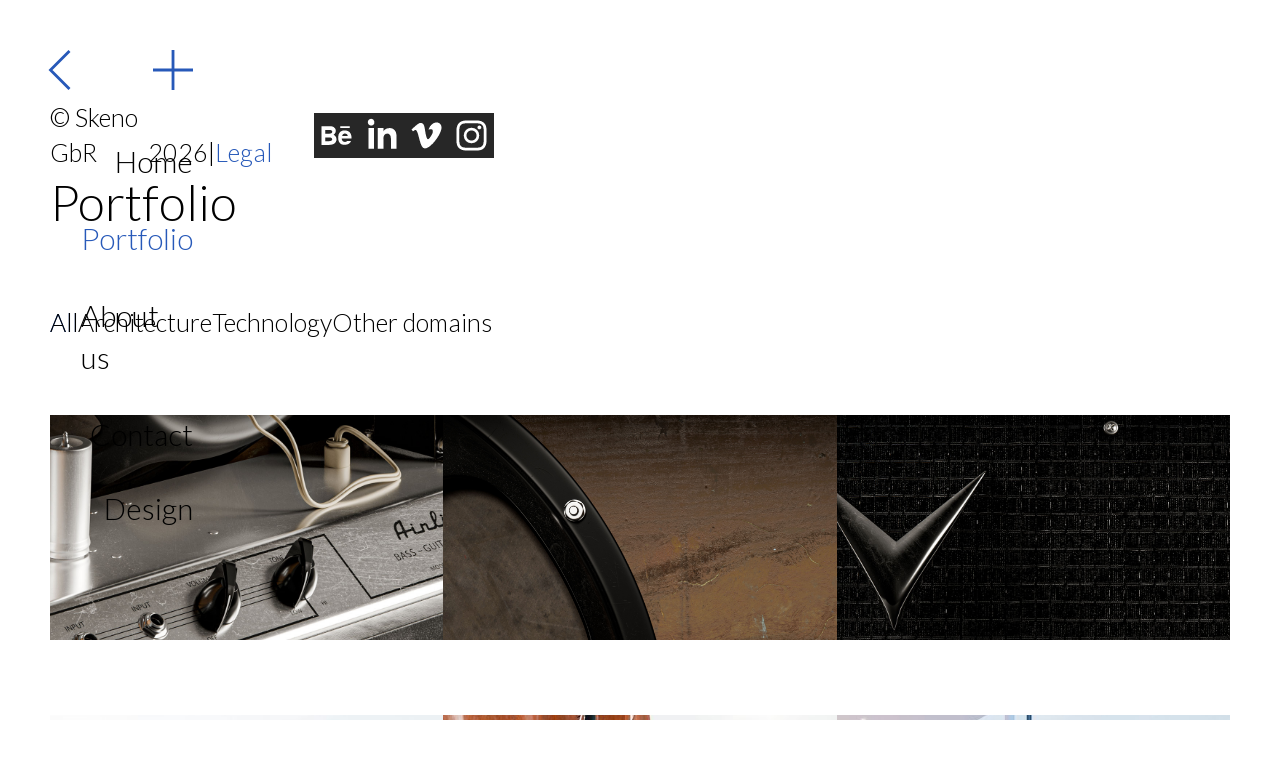

--- FILE ---
content_type: text/html
request_url: https://www.skeno.eu/category/all
body_size: 8776
content:
<!DOCTYPE html><!-- This site was created in Webflow. https://webflow.com --><!-- Last Published: Wed Jan 14 2026 13:49:03 GMT+0000 (Coordinated Universal Time) --><html data-wf-domain="www.skeno.eu" data-wf-page="6276a3b6ce8970686a8ccf0d" data-wf-site="6276a3b6ce8970f4ed8ccf07" data-wf-collection="6276a3b6ce897035348ccf1b" data-wf-item-slug="all"><head><meta charset="utf-8"/><title>Portfolio | Skeno Visualizations</title><meta content="width=device-width, initial-scale=1" name="viewport"/><meta content="Webflow" name="generator"/><link href="https://cdn.prod.website-files.com/6276a3b6ce8970f4ed8ccf07/css/skeno.webflow.shared.6b9b553d9.css" rel="stylesheet" type="text/css" integrity="sha384-a5tVPZZDxV1noL1gWPeP9iIqqTGFNxOz4edQgaxz23iJvO1aWY4/DXohzsro3Pkx" crossorigin="anonymous"/><style>@media (min-width:992px) {html.w-mod-js:not(.w-mod-ix) [data-w-id="fe83c1f5-3f65-712c-981c-4b50526d5f40"] {-webkit-transform:translate3d(0%, 0, 0) scale3d(1, 1, 1) rotateX(0) rotateY(0) rotateZ(0) skew(0, 0);-moz-transform:translate3d(0%, 0, 0) scale3d(1, 1, 1) rotateX(0) rotateY(0) rotateZ(0) skew(0, 0);-ms-transform:translate3d(0%, 0, 0) scale3d(1, 1, 1) rotateX(0) rotateY(0) rotateZ(0) skew(0, 0);transform:translate3d(0%, 0, 0) scale3d(1, 1, 1) rotateX(0) rotateY(0) rotateZ(0) skew(0, 0);}}@media (max-width:991px) and (min-width:768px) {html.w-mod-js:not(.w-mod-ix) [data-w-id="fe83c1f5-3f65-712c-981c-4b50526d5f40"] {-webkit-transform:translate3d(0%, 0, 0) scale3d(1, 1, 1) rotateX(0) rotateY(0) rotateZ(0) skew(0, 0);-moz-transform:translate3d(0%, 0, 0) scale3d(1, 1, 1) rotateX(0) rotateY(0) rotateZ(0) skew(0, 0);-ms-transform:translate3d(0%, 0, 0) scale3d(1, 1, 1) rotateX(0) rotateY(0) rotateZ(0) skew(0, 0);transform:translate3d(0%, 0, 0) scale3d(1, 1, 1) rotateX(0) rotateY(0) rotateZ(0) skew(0, 0);}}@media (max-width:767px) and (min-width:480px) {html.w-mod-js:not(.w-mod-ix) [data-w-id="fe83c1f5-3f65-712c-981c-4b50526d5f40"] {-webkit-transform:translate3d(0%, 0, 0) scale3d(1, 1, 1) rotateX(0) rotateY(0) rotateZ(0) skew(0, 0);-moz-transform:translate3d(0%, 0, 0) scale3d(1, 1, 1) rotateX(0) rotateY(0) rotateZ(0) skew(0, 0);-ms-transform:translate3d(0%, 0, 0) scale3d(1, 1, 1) rotateX(0) rotateY(0) rotateZ(0) skew(0, 0);transform:translate3d(0%, 0, 0) scale3d(1, 1, 1) rotateX(0) rotateY(0) rotateZ(0) skew(0, 0);}}@media (max-width:479px) {html.w-mod-js:not(.w-mod-ix) [data-w-id="fe83c1f5-3f65-712c-981c-4b50526d5f40"] {-webkit-transform:translate3d(0%, 0, 0) scale3d(1, 1, 1) rotateX(0) rotateY(0) rotateZ(0) skew(0, 0);-moz-transform:translate3d(0%, 0, 0) scale3d(1, 1, 1) rotateX(0) rotateY(0) rotateZ(0) skew(0, 0);-ms-transform:translate3d(0%, 0, 0) scale3d(1, 1, 1) rotateX(0) rotateY(0) rotateZ(0) skew(0, 0);transform:translate3d(0%, 0, 0) scale3d(1, 1, 1) rotateX(0) rotateY(0) rotateZ(0) skew(0, 0);}}</style><link href="https://fonts.googleapis.com" rel="preconnect"/><link href="https://fonts.gstatic.com" rel="preconnect" crossorigin="anonymous"/><script src="https://ajax.googleapis.com/ajax/libs/webfont/1.6.26/webfont.js" type="text/javascript"></script><script type="text/javascript">WebFont.load({  google: {    families: ["Lato:100,100italic,300,300italic,400,400italic,700,700italic,900,900italic"]  }});</script><script type="text/javascript">!function(o,c){var n=c.documentElement,t=" w-mod-";n.className+=t+"js",("ontouchstart"in o||o.DocumentTouch&&c instanceof DocumentTouch)&&(n.className+=t+"touch")}(window,document);</script><link href="https://cdn.prod.website-files.com/6276a3b6ce8970f4ed8ccf07/6352a9fcb5dc5f383c98541f_skeno_logo_favicon_black_transp_32px.png" rel="shortcut icon" type="image/x-icon"/><link href="https://cdn.prod.website-files.com/6276a3b6ce8970f4ed8ccf07/6352a9ff03e7fea8301491fc_skeno_logo_favicon_black_transp_256px.png" rel="apple-touch-icon"/></head><body class="body"><div data-animation="default" data-collapse="none" data-duration="400" data-easing="ease" data-easing2="ease" role="banner" class="navbar w-nav"><div class="container navbar w-container"><div class="db-flex menu w-clearfix"><div data-w-id="e7d4734f-24fd-3b84-dd11-f3de79b643ff" class="menuicon home back"><a href="https://www.skeno.eu/visualizations#HomeMain" class="link-block-2 w-inline-block"><div class="html-icon---arrow w-embed"><svg version="1.1" id="Ebene_1" xmlns="http://www.w3.org/2000/svg" xmlns:xlink="http://www.w3.org/1999/xlink" x="0px" y="0px"
	 viewBox="0 0 141.7 141.7" style="enable-background:new 0 0 141.7 141.7;" xml:space="preserve">
<style type="text/css">
	.st0{fill:none;stroke:CurrentColor;stroke-width:10;stroke-miterlimit:10;}
	.st1{opacity:0;}
</style>
<polyline class="st0" points="104.5,138.3 37.2,70.9 104.5,3.5 "/>
<g class="st1">
	<path d="M140.7,1v139.7H1V1H140.7 M141.7,0H0v141.7h141.7V0L141.7,0z"/>
</g>
</svg></div></a></div></div><div class="db-flex menu right w-clearfix"><div data-w-id="aafe9f99-96e1-9917-3fbc-f623885d0c00" class="menuicon home w-clearfix"><div class="html-icon---main-menu w-embed"><svg version="1.1" id="Ebene_1" xmlns="http://www.w3.org/2000/svg" xmlns:xlink="http://www.w3.org/1999/xlink" x="0px" y="0px"
	 viewBox="0 0 141.7 141.7" style="enable-background:new 0 0 141.7 141.7;" xml:space="preserve">
<style type="text/css">
	.st0{fill:none;stroke:currentColor;stroke-width:10;stroke-miterlimit:10;}
</style>
<line class="st0" x1="70.9" y1="0" x2="70.9" y2="141.7"/>
<line class="st0" x1="0" y1="70.9" x2="141.7" y2="70.9"/>
</svg></div></div><div data-w-id="96badb7d-a9e1-59ea-c66b-4c8929b7f49d" class="w-layout-grid grid menu"><a id="w-node-_96badb7d-a9e1-59ea-c66b-4c8929b7f49e-29b7f49a" href="/visualizations" class="link-menu">Home</a><div id="w-node-_302e609f-8cb6-d727-f04a-9e80a4dbe444-29b7f49a" class="w-dyn-list"><div role="list" class="w-dyn-items"><div role="listitem" class="w-dyn-item"><a id="portfolioButton" href="/category/all" aria-current="page" class="link-menu w--current">Portfolio</a></div><div role="listitem" class="w-dyn-item"><a id="portfolioButton" href="/category/other-domains" class="link-menu w-condition-invisible">Portfolio</a></div><div role="listitem" class="w-dyn-item"><a id="portfolioButton" href="/category/technology" class="link-menu w-condition-invisible">Portfolio</a></div><div role="listitem" class="w-dyn-item"><a id="portfolioButton" href="/category/architecture" class="link-menu w-condition-invisible">Portfolio</a></div></div></div><a id="w-node-_96badb7d-a9e1-59ea-c66b-4c8929b7f4a2-29b7f49a" href="/services" class="link-menu hidden">Services</a><a href="/about-us" id="w-node-_96badb7d-a9e1-59ea-c66b-4c8929b7f4a6-29b7f49a" class="link-menu">About us</a><a id="w-node-_96badb7d-a9e1-59ea-c66b-4c8929b7f4a4-29b7f49a" href="/contact-vis" class="link-menu">Contact</a><a id="w-node-_7e20aa25-1863-ba8d-02e3-efbea1d997cd-29b7f49a" data-w-id="7e20aa25-1863-ba8d-02e3-efbea1d997cd" href="/design" class="link-menu design">Design</a><div id="w-node-feb62ff8-63f8-4fec-9cbf-4a35798dbe04-29b7f49a" class="collection-list-wrapper-4 w-dyn-list"><div role="list" class="w-dyn-items"><div role="listitem" class="w-dyn-item"><a href="/legal/en" class="link-menu">Legal</a></div><div role="listitem" class="w-dyn-item"><a href="/legal/de" class="link-menu w-condition-invisible">Legal</a></div></div></div></div></div></div><div data-w-id="96badb7d-a9e1-59ea-c66b-4c8929b7f4aa" class="menu-background"></div><div data-w-id="483d4250-17ee-2568-77eb-dbd6db8374cf" class="container footer insidenav w-container"><div class="db-flex footer"><div>© Skeno GbR</div><div>2026</div><div class="text-block-2">|</div><div class="w-dyn-list"><div role="list" class="w-dyn-items"><div role="listitem" class="w-dyn-item"><a href="/legal/en" class="link-menu footer">Legal</a></div><div role="listitem" class="w-dyn-item"><a href="/legal/de" class="link-menu footer w-condition-invisible">Legal</a></div></div></div></div><div class="db-flex footer right"><a href="https://www.behance.net/skeno" target="_blank" class="w-inline-block"><div class="html-social-icon w-embed"><svg version="1.1" id="Ebene_1" xmlns="http://www.w3.org/2000/svg" xmlns:xlink="http://www.w3.org/1999/xlink" x="0px" y="0px"
	 viewBox="0 0 24 24" xml:space="preserve">
<style type="text/css">
	.st3{fill:CurrentColor;}
</style>
<path class="st3" d="M18,12.3h-3C15.3,10.4,17.9,10.6,18,12.3z M8.3,13H6v2h2.2C10.3,15,10.1,13,8.3,13z M8.2,9H6v2h2.4
	C10.1,11,10.3,9,8.2,9z M24,0v24H0V0H24z M14,8h5V7h-5V8z M10.4,11.6c1.9-1,1.8-4.5-1.8-4.6H4v10h4.3C12.8,17,12.8,12.5,10.4,11.6z
	 M19.9,12.2c-0.3-1.8-1.5-2.9-3.6-2.9c-2.1,0-3.4,1.3-3.4,3.9c0,2.6,1.4,3.8,3.4,3.8c2,0,3.1-1.1,3.4-2h-2.1
	c-0.7,0.9-2.9,0.5-2.8-1.4H20C20,13,20,12.6,19.9,12.2z"/>
</svg></div></a><a href="https://www.linkedin.com/company/skeno-visualization-studio/" target="_blank" class="w-inline-block"><div class="html-social-icon w-embed"><svg version="1.1" id="Ebene_1" xmlns="http://www.w3.org/2000/svg" xmlns:xlink="http://www.w3.org/1999/xlink" x="0px" y="0px"
	 viewBox="0 0 24 24" xml:space="preserve">
<style type="text/css">
	.st3{fill:CurrentColor;}
</style>
<path class="st3" d="M0,0v24h24V0H0z M8,19H5V8h3V19z M6.5,6.7c-1,0-1.8-0.8-1.8-1.8s0.8-1.8,1.8-1.8S8.2,4,8.2,5S7.5,6.7,6.5,6.7z M20,19h-3
	v-5.6c0-3.4-4-3.1-4,0V19h-3V8h3v1.8c1.4-2.6,7-2.8,7,2.5V19z"/>
</svg></div></a><a href="https://vimeo.com/skeno" target="_blank" class="w-inline-block"><div class="html-social-icon w-embed"><svg version="1.1" id="Ebene_1" xmlns="http://www.w3.org/2000/svg" xmlns:xlink="http://www.w3.org/1999/xlink" x="0px" y="0px"
	 viewBox="0 0 24 24" xml:space="preserve">
<style type="text/css">
	.st3{fill:CurrentColor;}
</style>
<path class="st3" d="M0,0v24h24V0H0z M19.2,10.7c-1.6,3.5-5.6,8.2-8,8.2c-2.4,0-2.8-5.2-4.1-8.7C6.4,8.5,6,8.9,4.8,9.8L4,8.8
	c1.8-1.6,3.6-3.4,4.7-3.5C10,5.2,10.7,6,11,7.9c0.4,2.4,0.9,6.1,1.8,6.1c0.7,0,2.5-2.9,2.6-4c0.2-1.5-1.1-1.6-2.3-1.1
	C14.9,3,22.4,4.1,19.2,10.7z"/>
</svg></div></a><a href="https://www.instagram.com/skeno.eu/" target="_blank" class="w-inline-block"><div class="html-social-icon w-embed"><svg version="1.1" id="Ebene_1" xmlns="http://www.w3.org/2000/svg" xmlns:xlink="http://www.w3.org/1999/xlink" x="0px" y="0px"
	 viewBox="0 0 24 24" xml:space="preserve">
<style type="text/css">
  .st3{fill:CurrentColor;}
</style>
<path class="st3" d="M14.7,12c0,1.5-1.2,2.7-2.7,2.7S9.3,13.5,9.3,12c0-1.5,1.2-2.7,2.7-2.7S14.7,10.5,14.7,12z M18.5,8.8c0,0.8,0,1.1,0,3.2
	s0,2.4,0,3.2c-0.1,2.2-1.1,3.2-3.3,3.3c-0.8,0-1.1,0-3.2,0c-2.1,0-2.4,0-3.2,0c-2.2-0.1-3.2-1.1-3.3-3.3c0-0.8,0-1.1,0-3.2
	s0-2.4,0-3.2c0.1-2.2,1.1-3.2,3.3-3.3c0.8,0,1.1,0,3.2,0s2.4,0,3.2,0C17.4,5.6,18.4,6.6,18.5,8.8z M16.1,12c0-2.3-1.8-4.1-4.1-4.1
	c-2.3,0-4.1,1.8-4.1,4.1s1.8,4.1,4.1,4.1C14.3,16.1,16.1,14.3,16.1,12z M17.2,7.7c0-0.5-0.4-1-1-1s-1,0.4-1,1s0.4,1,1,1
	C16.8,8.7,17.2,8.3,17.2,7.7z M24,0v24H0V0H24z M20,12c0-2.2,0-2.4,0-3.3c-0.1-2.9-1.7-4.5-4.7-4.7c-0.9,0-1.1,0-3.3,0S9.6,4,8.7,4
	C5.8,4.2,4.2,5.8,4,8.7C4,9.6,4,9.8,4,12c0,2.2,0,2.4,0,3.3c0.1,2.9,1.7,4.5,4.7,4.7c0.9,0,1.1,0,3.3,0s2.4,0,3.3,0
	c2.9-0.1,4.5-1.7,4.7-4.7C20,14.4,20,14.2,20,12z"/>
</svg></div></a></div></div></div><div class="section"><div class="container w-container"><div class="header">Portfolio</div><div class="w-dyn-list"><div role="list" class="collection-list-3 w-dyn-items"><div role="listitem" class="w-dyn-item"><div data-w-id="d34a5441-88b8-b83f-1926-c29811348b81" class="db-flex"><a data-w-id="818a8803-e92b-8040-2084-7b72d6ea0c9a" style="color:hsla(0, 0.00%, 0.00%, 1.00);opacity:0" href="/category/all" aria-current="page" class="link-2 hover w--current">All</a><a style="color:hsla(0, 0.00%, 0.00%, 1.00)" href="/category/all" aria-current="page" class="link-2 hover w--current">All</a><a data-w-id="0b6ddfc1-2210-e2f6-e6b6-125d44cb35cc" style="opacity:1" href="/category/all" aria-current="page" class="link-2 w--current">All</a></div></div><div role="listitem" class="w-dyn-item"><div data-w-id="d34a5441-88b8-b83f-1926-c29811348b81" class="db-flex"><a data-w-id="818a8803-e92b-8040-2084-7b72d6ea0c9a" style="color:hsla(219.45205479452054, 64.84%, 44.00%, 1.00);opacity:0" href="/category/architecture" class="link-2 hover">Architecture</a><a style="color:hsla(219.45205479452054, 64.84%, 44.00%, 1.00)" href="/category/architecture" class="link-2 hover w-condition-invisible">Architecture</a><a data-w-id="0b6ddfc1-2210-e2f6-e6b6-125d44cb35cc" style="opacity:1" href="/category/architecture" class="link-2">Architecture</a></div></div><div role="listitem" class="w-dyn-item"><div data-w-id="d34a5441-88b8-b83f-1926-c29811348b81" class="db-flex"><a data-w-id="818a8803-e92b-8040-2084-7b72d6ea0c9a" style="color:hsla(4.333333333333334, 76.92%, 54.12%, 1.00);opacity:0" href="/category/technology" class="link-2 hover">Technology</a><a style="color:hsla(4.333333333333334, 76.92%, 54.12%, 1.00)" href="/category/technology" class="link-2 hover w-condition-invisible">Technology</a><a data-w-id="0b6ddfc1-2210-e2f6-e6b6-125d44cb35cc" style="opacity:1" href="/category/technology" class="link-2">Technology</a></div></div><div role="listitem" class="w-dyn-item"><div data-w-id="d34a5441-88b8-b83f-1926-c29811348b81" class="db-flex"><a data-w-id="818a8803-e92b-8040-2084-7b72d6ea0c9a" style="color:hsla(33.214285714285715, 100.00%, 43.92%, 1.00);opacity:0" href="/category/other-domains" class="link-2 hover">Other domains</a><a style="color:hsla(33.214285714285715, 100.00%, 43.92%, 1.00)" href="/category/other-domains" class="link-2 hover w-condition-invisible">Other domains</a><a data-w-id="0b6ddfc1-2210-e2f6-e6b6-125d44cb35cc" style="opacity:1" href="/category/other-domains" class="link-2">Other domains</a></div></div></div></div><div class="collection-list-wrapper w-dyn-list"><div role="list" class="collection-list w-dyn-items"><div role="listitem" class="collection-item w-dyn-item"><div data-w-id="fe83c1f5-3f65-712c-981c-4b50526d5f31" class="db---slider portfolio"><div class="db---slider-meta projects"><div class="db-flex vertical"><div style="color:hsla(4.333333333333334, 76.92%, 54.12%, 1.00)" class="heading project-title">Amplifier 2</div></div><div class="db-flex vertical"><div class="db-flex project-meta"><div class="text-block meta">Technology</div><div class="text-block meta separator">|</div><div class="text-block meta">2023</div></div><div class="db-flex project-meta"><div class="text-block meta">for</div><div class="text-block meta">Kazrog</div></div></div><a data-w-id="fe83c1f5-3f65-712c-981c-4b50526d5f3e" style="color:hsla(4.333333333333334, 76.92%, 54.12%, 1.00)" href="/projects/airline-amplifier" class="project-link">&gt; view project</a><div style="color:hsla(4.333333333333334, 76.92%, 54.12%, 1.00)" class="text-block coming-soon w-condition-invisible">coming soon</div></div><div data-w-id="fe83c1f5-3f65-712c-981c-4b50526d5f40" class="db---slider-image"><div class="db---project-title-image"><img src="https://cdn.prod.website-files.com/6276a3b6ce897050ee8ccf13/65cb914b30e49bd0c20a854a_2023-02_kazrog_23-002_a-1.jpg" loading="eager" alt="" class="image---project-title"/></div><div class="db---project-title-image"><img src="https://cdn.prod.website-files.com/6276a3b6ce897050ee8ccf13/65cb924c32d37056613b4c94_2023-02_kazrog_23-002_a-3.jpg" loading="lazy" alt="" class="image---project-title"/></div><div class="db---project-title-image _3"><img src="https://cdn.prod.website-files.com/6276a3b6ce897050ee8ccf13/65cb91d395ca2989204b4f3c_2023-02_kazrog_23-002_a-4.jpg" loading="lazy" alt="" class="image---project-title"/></div></div></div></div><div role="listitem" class="collection-item w-dyn-item"><div data-w-id="fe83c1f5-3f65-712c-981c-4b50526d5f31" class="db---slider portfolio"><div class="db---slider-meta projects"><div class="db-flex vertical"><div style="color:hsla(219.45205479452054, 64.84%, 44.00%, 1.00)" class="heading project-title">Iceland Cave Tower</div></div><div class="db-flex vertical"><div class="db-flex project-meta"><div class="text-block meta">Architecture</div><div class="text-block meta separator">|</div><div class="text-block meta">2020</div></div><div class="db-flex project-meta"><div class="text-block meta w-condition-invisible">for</div><div class="text-block meta w-dyn-bind-empty"></div></div></div><a data-w-id="fe83c1f5-3f65-712c-981c-4b50526d5f3e" style="color:hsla(219.45205479452054, 64.84%, 44.00%, 1.00)" href="/projects/iceland-cave-tower" class="project-link">&gt; view project</a><div style="color:hsla(219.45205479452054, 64.84%, 44.00%, 1.00)" class="text-block coming-soon w-condition-invisible">coming soon</div></div><div data-w-id="fe83c1f5-3f65-712c-981c-4b50526d5f40" class="db---slider-image"><div class="db---project-title-image"><img src="https://cdn.prod.website-files.com/6276a3b6ce897050ee8ccf13/62d2eca0af5e2ef66ea42db0_iceland-cave-tower_titel-2.jpg" loading="eager" alt="" sizes="(max-width: 479px) 100vw, (max-width: 767px) 50vw, (max-width: 991px) 33vw, 30vw" srcset="https://cdn.prod.website-files.com/6276a3b6ce897050ee8ccf13/62d2eca0af5e2ef66ea42db0_iceland-cave-tower_titel-2-p-500.jpg 500w, https://cdn.prod.website-files.com/6276a3b6ce897050ee8ccf13/62d2eca0af5e2ef66ea42db0_iceland-cave-tower_titel-2-p-800.jpg 800w, https://cdn.prod.website-files.com/6276a3b6ce897050ee8ccf13/62d2eca0af5e2ef66ea42db0_iceland-cave-tower_titel-2.jpg 1080w" class="image---project-title"/></div><div class="db---project-title-image"><img src="https://cdn.prod.website-files.com/6276a3b6ce897050ee8ccf13/62d2eca39c13575724a7edec_iceland-cave-tower_titel-1.jpg" loading="lazy" alt="" sizes="(max-width: 479px) 100vw, (max-width: 767px) 50vw, (max-width: 991px) 33vw, 30vw" srcset="https://cdn.prod.website-files.com/6276a3b6ce897050ee8ccf13/62d2eca39c13575724a7edec_iceland-cave-tower_titel-1-p-500.jpg 500w, https://cdn.prod.website-files.com/6276a3b6ce897050ee8ccf13/62d2eca39c13575724a7edec_iceland-cave-tower_titel-1-p-800.jpg 800w, https://cdn.prod.website-files.com/6276a3b6ce897050ee8ccf13/62d2eca39c13575724a7edec_iceland-cave-tower_titel-1.jpg 1080w" class="image---project-title"/></div><div class="db---project-title-image _3"><img src="https://cdn.prod.website-files.com/6276a3b6ce897050ee8ccf13/62d2eca6f9c5bae7b6800ee3_iceland-cave-tower_titel-3.jpg" loading="lazy" alt="" sizes="(max-width: 479px) 100vw, (max-width: 767px) 255.7375030517578px, (max-width: 991px) 33vw, 30vw" srcset="https://cdn.prod.website-files.com/6276a3b6ce897050ee8ccf13/62d2eca6f9c5bae7b6800ee3_iceland-cave-tower_titel-3-p-500.jpg 500w, https://cdn.prod.website-files.com/6276a3b6ce897050ee8ccf13/62d2eca6f9c5bae7b6800ee3_iceland-cave-tower_titel-3-p-800.jpg 800w, https://cdn.prod.website-files.com/6276a3b6ce897050ee8ccf13/62d2eca6f9c5bae7b6800ee3_iceland-cave-tower_titel-3.jpg 1080w" class="image---project-title"/></div></div></div></div><div role="listitem" class="collection-item w-dyn-item"><div data-w-id="fe83c1f5-3f65-712c-981c-4b50526d5f31" class="db---slider portfolio"><div class="db---slider-meta projects"><div class="db-flex vertical"><div style="color:hsla(33.214285714285715, 100.00%, 43.92%, 1.00)" class="heading project-title">Hair Growth Cycle</div></div><div class="db-flex vertical"><div class="db-flex project-meta"><div class="text-block meta">Other domains</div><div class="text-block meta separator">|</div><div class="text-block meta">2023</div></div><div class="db-flex project-meta"><div class="text-block meta">for</div><div class="text-block meta">Scandinavian Biolabs</div></div></div><a data-w-id="fe83c1f5-3f65-712c-981c-4b50526d5f3e" style="color:hsla(33.214285714285715, 100.00%, 43.92%, 1.00)" href="/projects/hair-loss-and-growth" class="project-link">&gt; view project</a><div style="color:hsla(33.214285714285715, 100.00%, 43.92%, 1.00)" class="text-block coming-soon w-condition-invisible">coming soon</div></div><div data-w-id="fe83c1f5-3f65-712c-981c-4b50526d5f40" class="db---slider-image"><div class="db---project-title-image"><img src="https://cdn.prod.website-files.com/6276a3b6ce897050ee8ccf13/644ea20357472f3270fc6a4b_2023-01_scandinavian-biolabs_23-001_a-4.jpg" loading="eager" alt="" sizes="(max-width: 479px) 100vw, (max-width: 767px) 50vw, (max-width: 991px) 33vw, 30vw" srcset="https://cdn.prod.website-files.com/6276a3b6ce897050ee8ccf13/644ea20357472f3270fc6a4b_2023-01_scandinavian-biolabs_23-001_a-4-p-500.jpg 500w, https://cdn.prod.website-files.com/6276a3b6ce897050ee8ccf13/644ea20357472f3270fc6a4b_2023-01_scandinavian-biolabs_23-001_a-4-p-800.jpg 800w, https://cdn.prod.website-files.com/6276a3b6ce897050ee8ccf13/644ea20357472f3270fc6a4b_2023-01_scandinavian-biolabs_23-001_a-4.jpg 1080w" class="image---project-title"/></div><div class="db---project-title-image"><img src="https://cdn.prod.website-files.com/6276a3b6ce897050ee8ccf13/644ea3a27b7de95cda5648c8_2023-01_scandinavian-biolabs_23-001_a-2.jpg" loading="lazy" alt="" sizes="(max-width: 479px) 100vw, (max-width: 767px) 50vw, (max-width: 991px) 33vw, 30vw" srcset="https://cdn.prod.website-files.com/6276a3b6ce897050ee8ccf13/644ea3a27b7de95cda5648c8_2023-01_scandinavian-biolabs_23-001_a-2-p-500.jpg 500w, https://cdn.prod.website-files.com/6276a3b6ce897050ee8ccf13/644ea3a27b7de95cda5648c8_2023-01_scandinavian-biolabs_23-001_a-2-p-800.jpg 800w, https://cdn.prod.website-files.com/6276a3b6ce897050ee8ccf13/644ea3a27b7de95cda5648c8_2023-01_scandinavian-biolabs_23-001_a-2.jpg 1080w" class="image---project-title"/></div><div class="db---project-title-image _3"><img src="https://cdn.prod.website-files.com/6276a3b6ce897050ee8ccf13/644ea4008bde35cb5d3527c5_2023-01_scandinavian-biolabs_23-001_a-3.jpg" loading="lazy" alt="" sizes="(max-width: 479px) 100vw, (max-width: 767px) 255.7375030517578px, (max-width: 991px) 33vw, 30vw" srcset="https://cdn.prod.website-files.com/6276a3b6ce897050ee8ccf13/644ea4008bde35cb5d3527c5_2023-01_scandinavian-biolabs_23-001_a-3-p-500.jpg 500w, https://cdn.prod.website-files.com/6276a3b6ce897050ee8ccf13/644ea4008bde35cb5d3527c5_2023-01_scandinavian-biolabs_23-001_a-3-p-800.jpg 800w, https://cdn.prod.website-files.com/6276a3b6ce897050ee8ccf13/644ea4008bde35cb5d3527c5_2023-01_scandinavian-biolabs_23-001_a-3.jpg 1080w" class="image---project-title"/></div></div></div></div><div role="listitem" class="collection-item w-dyn-item"><div data-w-id="fe83c1f5-3f65-712c-981c-4b50526d5f31" class="db---slider portfolio"><div class="db---slider-meta projects"><div class="db-flex vertical"><div style="color:hsla(4.333333333333334, 76.92%, 54.12%, 1.00)" class="heading project-title">Amplifier 1</div></div><div class="db-flex vertical"><div class="db-flex project-meta"><div class="text-block meta">Technology</div><div class="text-block meta separator">|</div><div class="text-block meta">2022</div></div><div class="db-flex project-meta"><div class="text-block meta">for</div><div class="text-block meta">Kazrog</div></div></div><a data-w-id="fe83c1f5-3f65-712c-981c-4b50526d5f3e" style="color:hsla(4.333333333333334, 76.92%, 54.12%, 1.00)" href="/projects/amplifier" class="project-link">&gt; view project</a><div style="color:hsla(4.333333333333334, 76.92%, 54.12%, 1.00)" class="text-block coming-soon w-condition-invisible">coming soon</div></div><div data-w-id="fe83c1f5-3f65-712c-981c-4b50526d5f40" class="db---slider-image"><div class="db---project-title-image"><img src="https://cdn.prod.website-files.com/6276a3b6ce897050ee8ccf13/642ff80c9c6a51115af15519_2022-11_kazrog_ampcraft-uk30_a-1.jpg" loading="eager" alt="" sizes="(max-width: 479px) 100vw, (max-width: 767px) 50vw, (max-width: 991px) 33vw, 30vw" srcset="https://cdn.prod.website-files.com/6276a3b6ce897050ee8ccf13/642ff80c9c6a51115af15519_2022-11_kazrog_ampcraft-uk30_a-1-p-500.jpg 500w, https://cdn.prod.website-files.com/6276a3b6ce897050ee8ccf13/642ff80c9c6a51115af15519_2022-11_kazrog_ampcraft-uk30_a-1-p-800.jpg 800w, https://cdn.prod.website-files.com/6276a3b6ce897050ee8ccf13/642ff80c9c6a51115af15519_2022-11_kazrog_ampcraft-uk30_a-1-p-1080.jpg 1080w, https://cdn.prod.website-files.com/6276a3b6ce897050ee8ccf13/642ff80c9c6a51115af15519_2022-11_kazrog_ampcraft-uk30_a-1.jpg 1440w" class="image---project-title"/></div><div class="db---project-title-image"><img src="https://cdn.prod.website-files.com/6276a3b6ce897050ee8ccf13/64301a351e95fba74e0af538_2022-11_kazrog_ampcraft-uk30_a-5.jpg" loading="lazy" alt="" sizes="(max-width: 479px) 100vw, (max-width: 767px) 50vw, (max-width: 991px) 33vw, 30vw" srcset="https://cdn.prod.website-files.com/6276a3b6ce897050ee8ccf13/64301a351e95fba74e0af538_2022-11_kazrog_ampcraft-uk30_a-5-p-500.jpg 500w, https://cdn.prod.website-files.com/6276a3b6ce897050ee8ccf13/64301a351e95fba74e0af538_2022-11_kazrog_ampcraft-uk30_a-5-p-800.jpg 800w, https://cdn.prod.website-files.com/6276a3b6ce897050ee8ccf13/64301a351e95fba74e0af538_2022-11_kazrog_ampcraft-uk30_a-5.jpg 1080w" class="image---project-title"/></div><div class="db---project-title-image _3"><img src="https://cdn.prod.website-files.com/6276a3b6ce897050ee8ccf13/642ff809474a9c1e3d69e428_2022-11_kazrog_ampcraft-uk30_a-2.jpg" loading="lazy" alt="" sizes="(max-width: 479px) 100vw, (max-width: 767px) 255.7375030517578px, (max-width: 991px) 33vw, 30vw" srcset="https://cdn.prod.website-files.com/6276a3b6ce897050ee8ccf13/642ff809474a9c1e3d69e428_2022-11_kazrog_ampcraft-uk30_a-2-p-500.jpg 500w, https://cdn.prod.website-files.com/6276a3b6ce897050ee8ccf13/642ff809474a9c1e3d69e428_2022-11_kazrog_ampcraft-uk30_a-2-p-800.jpg 800w, https://cdn.prod.website-files.com/6276a3b6ce897050ee8ccf13/642ff809474a9c1e3d69e428_2022-11_kazrog_ampcraft-uk30_a-2.jpg 1080w" class="image---project-title"/></div></div></div></div><div role="listitem" class="collection-item w-dyn-item"><div data-w-id="fe83c1f5-3f65-712c-981c-4b50526d5f31" class="db---slider portfolio"><div class="db---slider-meta projects"><div class="db-flex vertical"><div style="color:hsla(219.45205479452054, 64.84%, 44.00%, 1.00)" class="heading project-title">SPI staircase</div></div><div class="db-flex vertical"><div class="db-flex project-meta"><div class="text-block meta">Architecture</div><div class="text-block meta separator">|</div><div class="text-block meta">2022</div></div><div class="db-flex project-meta"><div class="text-block meta">for</div><div class="text-block meta">Scawo3D</div></div></div><a data-w-id="fe83c1f5-3f65-712c-981c-4b50526d5f3e" style="color:hsla(219.45205479452054, 64.84%, 44.00%, 1.00)" href="/projects/spi-staircase" class="project-link">&gt; view project</a><div style="color:hsla(219.45205479452054, 64.84%, 44.00%, 1.00)" class="text-block coming-soon w-condition-invisible">coming soon</div></div><div data-w-id="fe83c1f5-3f65-712c-981c-4b50526d5f40" class="db---slider-image"><div class="db---project-title-image"><img src="https://cdn.prod.website-files.com/6276a3b6ce897050ee8ccf13/62e93eb91868f45508f9af12_2022-08_scawo3d_spi-stairset_a-1.jpg" loading="eager" alt="" sizes="(max-width: 479px) 100vw, (max-width: 767px) 50vw, (max-width: 991px) 33vw, 30vw" srcset="https://cdn.prod.website-files.com/6276a3b6ce897050ee8ccf13/62e93eb91868f45508f9af12_2022-08_scawo3d_spi-stairset_a-1-p-500.jpg 500w, https://cdn.prod.website-files.com/6276a3b6ce897050ee8ccf13/62e93eb91868f45508f9af12_2022-08_scawo3d_spi-stairset_a-1-p-800.jpg 800w, https://cdn.prod.website-files.com/6276a3b6ce897050ee8ccf13/62e93eb91868f45508f9af12_2022-08_scawo3d_spi-stairset_a-1.jpg 1080w" class="image---project-title"/></div><div class="db---project-title-image"><img src="https://cdn.prod.website-files.com/6276a3b6ce897050ee8ccf13/62e93ebc2cac4049af91118f_2022-08_scawo3d_spi-stairset_a-2.jpg" loading="lazy" alt="" sizes="(max-width: 479px) 100vw, (max-width: 767px) 50vw, (max-width: 991px) 33vw, 30vw" srcset="https://cdn.prod.website-files.com/6276a3b6ce897050ee8ccf13/62e93ebc2cac4049af91118f_2022-08_scawo3d_spi-stairset_a-2-p-500.jpg 500w, https://cdn.prod.website-files.com/6276a3b6ce897050ee8ccf13/62e93ebc2cac4049af91118f_2022-08_scawo3d_spi-stairset_a-2-p-800.jpg 800w, https://cdn.prod.website-files.com/6276a3b6ce897050ee8ccf13/62e93ebc2cac4049af91118f_2022-08_scawo3d_spi-stairset_a-2.jpg 1080w" class="image---project-title"/></div><div class="db---project-title-image _3"><img src="https://cdn.prod.website-files.com/6276a3b6ce897050ee8ccf13/635190c54d7b9e1e5d979c65_2022-08_scawo3d_spi-stairset_a-4.jpg" loading="lazy" alt="" sizes="(max-width: 479px) 100vw, (max-width: 767px) 255.7375030517578px, (max-width: 991px) 33vw, 30vw" srcset="https://cdn.prod.website-files.com/6276a3b6ce897050ee8ccf13/635190c54d7b9e1e5d979c65_2022-08_scawo3d_spi-stairset_a-4-p-500.jpg 500w, https://cdn.prod.website-files.com/6276a3b6ce897050ee8ccf13/635190c54d7b9e1e5d979c65_2022-08_scawo3d_spi-stairset_a-4-p-800.jpg 800w, https://cdn.prod.website-files.com/6276a3b6ce897050ee8ccf13/635190c54d7b9e1e5d979c65_2022-08_scawo3d_spi-stairset_a-4.jpg 1080w" class="image---project-title"/></div></div></div></div><div role="listitem" class="collection-item w-dyn-item"><div data-w-id="fe83c1f5-3f65-712c-981c-4b50526d5f31" class="db---slider portfolio"><div class="db---slider-meta projects"><div class="db-flex vertical"><div style="color:hsla(4.333333333333334, 76.92%, 54.12%, 1.00)" class="heading project-title">Dual rectifier</div></div><div class="db-flex vertical"><div class="db-flex project-meta"><div class="text-block meta">Technology</div><div class="text-block meta separator">|</div><div class="text-block meta">2022</div></div><div class="db-flex project-meta"><div class="text-block meta">for</div><div class="text-block meta">Kazrog</div></div></div><a data-w-id="fe83c1f5-3f65-712c-981c-4b50526d5f3e" style="color:hsla(4.333333333333334, 76.92%, 54.12%, 1.00)" href="/projects/dual-rectifier" class="project-link">&gt; view project</a><div style="color:hsla(4.333333333333334, 76.92%, 54.12%, 1.00)" class="text-block coming-soon w-condition-invisible">coming soon</div></div><div data-w-id="fe83c1f5-3f65-712c-981c-4b50526d5f40" class="db---slider-image"><div class="db---project-title-image"><img src="https://cdn.prod.website-files.com/6276a3b6ce897050ee8ccf13/62fa4a48d80df39b0985afe1_2022-04_kazrog_mesa-boogie_a-1.jpg" loading="eager" alt="" sizes="(max-width: 479px) 100vw, (max-width: 767px) 50vw, (max-width: 991px) 33vw, 30vw" srcset="https://cdn.prod.website-files.com/6276a3b6ce897050ee8ccf13/62fa4a48d80df39b0985afe1_2022-04_kazrog_mesa-boogie_a-1-p-500.jpg 500w, https://cdn.prod.website-files.com/6276a3b6ce897050ee8ccf13/62fa4a48d80df39b0985afe1_2022-04_kazrog_mesa-boogie_a-1-p-800.jpg 800w, https://cdn.prod.website-files.com/6276a3b6ce897050ee8ccf13/62fa4a48d80df39b0985afe1_2022-04_kazrog_mesa-boogie_a-1.jpg 1080w" class="image---project-title"/></div><div class="db---project-title-image"><img src="https://cdn.prod.website-files.com/6276a3b6ce897050ee8ccf13/62fa4a26d42bad359e74866f_2022-04_kazrog_mesa-boogie_a-2.jpg" loading="lazy" alt="" sizes="(max-width: 479px) 100vw, (max-width: 767px) 50vw, (max-width: 991px) 33vw, 30vw" srcset="https://cdn.prod.website-files.com/6276a3b6ce897050ee8ccf13/62fa4a26d42bad359e74866f_2022-04_kazrog_mesa-boogie_a-2-p-500.jpg 500w, https://cdn.prod.website-files.com/6276a3b6ce897050ee8ccf13/62fa4a26d42bad359e74866f_2022-04_kazrog_mesa-boogie_a-2-p-800.jpg 800w, https://cdn.prod.website-files.com/6276a3b6ce897050ee8ccf13/62fa4a26d42bad359e74866f_2022-04_kazrog_mesa-boogie_a-2.jpg 1080w" class="image---project-title"/></div><div class="db---project-title-image _3"><img src="https://cdn.prod.website-files.com/6276a3b6ce897050ee8ccf13/62fa6239dcad176dd92b6488_2022-04_kazrog_mesa-boogie_a-4.jpg" loading="lazy" alt="" sizes="(max-width: 479px) 100vw, (max-width: 767px) 255.7375030517578px, (max-width: 991px) 33vw, 30vw" srcset="https://cdn.prod.website-files.com/6276a3b6ce897050ee8ccf13/62fa6239dcad176dd92b6488_2022-04_kazrog_mesa-boogie_a-4-p-500.jpg 500w, https://cdn.prod.website-files.com/6276a3b6ce897050ee8ccf13/62fa6239dcad176dd92b6488_2022-04_kazrog_mesa-boogie_a-4-p-800.jpg 800w, https://cdn.prod.website-files.com/6276a3b6ce897050ee8ccf13/62fa6239dcad176dd92b6488_2022-04_kazrog_mesa-boogie_a-4.jpg 1080w" class="image---project-title"/></div></div></div></div><div role="listitem" class="collection-item w-dyn-item"><div data-w-id="fe83c1f5-3f65-712c-981c-4b50526d5f31" class="db---slider portfolio"><div class="db---slider-meta projects"><div class="db-flex vertical"><div style="color:hsla(4.333333333333334, 76.92%, 54.12%, 1.00)" class="heading project-title">Tunnel boring machine</div></div><div class="db-flex vertical"><div class="db-flex project-meta"><div class="text-block meta">Technology</div><div class="text-block meta separator">|</div><div class="text-block meta">2021</div></div><div class="db-flex project-meta"><div class="text-block meta">for</div><div class="text-block meta">TUM Boring</div></div></div><a data-w-id="fe83c1f5-3f65-712c-981c-4b50526d5f3e" style="color:hsla(4.333333333333334, 76.92%, 54.12%, 1.00)" href="/projects/tunnel-boring-machine" class="project-link">&gt; view project</a><div style="color:hsla(4.333333333333334, 76.92%, 54.12%, 1.00)" class="text-block coming-soon w-condition-invisible">coming soon</div></div><div data-w-id="fe83c1f5-3f65-712c-981c-4b50526d5f40" class="db---slider-image"><div class="db---project-title-image"><img src="https://cdn.prod.website-files.com/6276a3b6ce897050ee8ccf13/62d2f3c9a73d902a218f6f51_tum-boring_a-3.jpg" loading="eager" alt="" sizes="(max-width: 479px) 100vw, (max-width: 767px) 50vw, (max-width: 991px) 33vw, 30vw" srcset="https://cdn.prod.website-files.com/6276a3b6ce897050ee8ccf13/62d2f3c9a73d902a218f6f51_tum-boring_a-3-p-500.jpg 500w, https://cdn.prod.website-files.com/6276a3b6ce897050ee8ccf13/62d2f3c9a73d902a218f6f51_tum-boring_a-3-p-800.jpg 800w, https://cdn.prod.website-files.com/6276a3b6ce897050ee8ccf13/62d2f3c9a73d902a218f6f51_tum-boring_a-3-p-1080.jpg 1080w, https://cdn.prod.website-files.com/6276a3b6ce897050ee8ccf13/62d2f3c9a73d902a218f6f51_tum-boring_a-3.jpg 1584w" class="image---project-title"/></div><div class="db---project-title-image"><img src="https://cdn.prod.website-files.com/6276a3b6ce897050ee8ccf13/62d2f3cc459b105662b3f11a_tum-boring_a-2.jpg" loading="lazy" alt="" sizes="(max-width: 479px) 100vw, (max-width: 767px) 50vw, (max-width: 991px) 33vw, 30vw" srcset="https://cdn.prod.website-files.com/6276a3b6ce897050ee8ccf13/62d2f3cc459b105662b3f11a_tum-boring_a-2-p-500.jpg 500w, https://cdn.prod.website-files.com/6276a3b6ce897050ee8ccf13/62d2f3cc459b105662b3f11a_tum-boring_a-2-p-800.jpg 800w, https://cdn.prod.website-files.com/6276a3b6ce897050ee8ccf13/62d2f3cc459b105662b3f11a_tum-boring_a-2.jpg 1080w" class="image---project-title"/></div><div class="db---project-title-image _3"><img src="https://cdn.prod.website-files.com/6276a3b6ce897050ee8ccf13/62d2f3ce49432bc0e8fd8b69_tum-boring_a-1.jpg" loading="lazy" alt="" sizes="(max-width: 479px) 100vw, (max-width: 767px) 255.7375030517578px, (max-width: 991px) 33vw, 30vw" srcset="https://cdn.prod.website-files.com/6276a3b6ce897050ee8ccf13/62d2f3ce49432bc0e8fd8b69_tum-boring_a-1-p-500.jpg 500w, https://cdn.prod.website-files.com/6276a3b6ce897050ee8ccf13/62d2f3ce49432bc0e8fd8b69_tum-boring_a-1-p-800.jpg 800w, https://cdn.prod.website-files.com/6276a3b6ce897050ee8ccf13/62d2f3ce49432bc0e8fd8b69_tum-boring_a-1.jpg 1080w" class="image---project-title"/></div></div></div></div><div role="listitem" class="collection-item w-dyn-item"><div data-w-id="fe83c1f5-3f65-712c-981c-4b50526d5f31" class="db---slider portfolio"><div class="db---slider-meta projects"><div class="db-flex vertical"><div style="color:hsla(219.45205479452054, 64.84%, 44.00%, 1.00)" class="heading project-title">Miscellaneous projects</div></div><div class="db-flex vertical"><div class="db-flex project-meta"><div class="text-block meta">Architecture</div><div class="text-block meta separator w-condition-invisible">|</div><div class="text-block meta w-dyn-bind-empty"></div></div><div class="db-flex project-meta"><div class="text-block meta w-condition-invisible">for</div><div class="text-block meta w-dyn-bind-empty"></div></div></div><a data-w-id="fe83c1f5-3f65-712c-981c-4b50526d5f3e" style="color:hsla(219.45205479452054, 64.84%, 44.00%, 1.00)" href="/projects/miscellaneous-projects" class="project-link w-condition-invisible">&gt; view project</a><div style="color:hsla(219.45205479452054, 64.84%, 44.00%, 1.00)" class="text-block coming-soon">coming soon</div></div><div data-w-id="fe83c1f5-3f65-712c-981c-4b50526d5f40" class="db---slider-image"><div class="db---project-title-image"><img src="https://cdn.prod.website-files.com/6276a3b6ce897050ee8ccf13/637236a5decbdf1211376d58_2019-06_intern_gauja-footbridge_a-1.jpg" loading="eager" alt="" sizes="(max-width: 479px) 100vw, (max-width: 767px) 50vw, (max-width: 991px) 33vw, 30vw" srcset="https://cdn.prod.website-files.com/6276a3b6ce897050ee8ccf13/637236a5decbdf1211376d58_2019-06_intern_gauja-footbridge_a-1-p-500.jpg 500w, https://cdn.prod.website-files.com/6276a3b6ce897050ee8ccf13/637236a5decbdf1211376d58_2019-06_intern_gauja-footbridge_a-1-p-800.jpg 800w, https://cdn.prod.website-files.com/6276a3b6ce897050ee8ccf13/637236a5decbdf1211376d58_2019-06_intern_gauja-footbridge_a-1.jpg 1080w" class="image---project-title"/></div><div class="db---project-title-image"><img src="https://cdn.prod.website-files.com/6276a3b6ce897050ee8ccf13/63723734550ba5b1c4a5fa97_2021-04_kareoba_digital-gallery_a-1.jpg" loading="lazy" alt="" sizes="(max-width: 479px) 100vw, (max-width: 767px) 50vw, (max-width: 991px) 33vw, 30vw" srcset="https://cdn.prod.website-files.com/6276a3b6ce897050ee8ccf13/63723734550ba5b1c4a5fa97_2021-04_kareoba_digital-gallery_a-1-p-500.jpg 500w, https://cdn.prod.website-files.com/6276a3b6ce897050ee8ccf13/63723734550ba5b1c4a5fa97_2021-04_kareoba_digital-gallery_a-1-p-800.jpg 800w, https://cdn.prod.website-files.com/6276a3b6ce897050ee8ccf13/63723734550ba5b1c4a5fa97_2021-04_kareoba_digital-gallery_a-1-p-1080.jpg 1080w, https://cdn.prod.website-files.com/6276a3b6ce897050ee8ccf13/63723734550ba5b1c4a5fa97_2021-04_kareoba_digital-gallery_a-1-p-1600.jpg 1600w, https://cdn.prod.website-files.com/6276a3b6ce897050ee8ccf13/63723734550ba5b1c4a5fa97_2021-04_kareoba_digital-gallery_a-1-p-2000.jpg 2000w, https://cdn.prod.website-files.com/6276a3b6ce897050ee8ccf13/63723734550ba5b1c4a5fa97_2021-04_kareoba_digital-gallery_a-1-p-2600.jpg 2600w, https://cdn.prod.website-files.com/6276a3b6ce897050ee8ccf13/63723734550ba5b1c4a5fa97_2021-04_kareoba_digital-gallery_a-1-p-3200.jpg 3200w, https://cdn.prod.website-files.com/6276a3b6ce897050ee8ccf13/63723734550ba5b1c4a5fa97_2021-04_kareoba_digital-gallery_a-1.jpg 3840w" class="image---project-title"/></div><div class="db---project-title-image _3"><img src="https://cdn.prod.website-files.com/6276a3b6ce897050ee8ccf13/637236a84ca07be2e8abfc51_2020-05_intern_sine-pavilion_a-1.jpg" loading="lazy" alt="" sizes="(max-width: 479px) 100vw, (max-width: 767px) 255.7375030517578px, (max-width: 991px) 33vw, 30vw" srcset="https://cdn.prod.website-files.com/6276a3b6ce897050ee8ccf13/637236a84ca07be2e8abfc51_2020-05_intern_sine-pavilion_a-1-p-500.jpg 500w, https://cdn.prod.website-files.com/6276a3b6ce897050ee8ccf13/637236a84ca07be2e8abfc51_2020-05_intern_sine-pavilion_a-1-p-800.jpg 800w, https://cdn.prod.website-files.com/6276a3b6ce897050ee8ccf13/637236a84ca07be2e8abfc51_2020-05_intern_sine-pavilion_a-1.jpg 1080w" class="image---project-title"/></div></div></div></div><div role="listitem" class="collection-item w-dyn-item"><div data-w-id="fe83c1f5-3f65-712c-981c-4b50526d5f31" class="db---slider portfolio"><div class="db---slider-meta projects"><div class="db-flex vertical"><div style="color:hsla(33.214285714285715, 100.00%, 43.92%, 1.00)" class="heading project-title">Follicle animations</div></div><div class="db-flex vertical"><div class="db-flex project-meta"><div class="text-block meta">Other domains</div><div class="text-block meta separator">|</div><div class="text-block meta">2022</div></div><div class="db-flex project-meta"><div class="text-block meta">for</div><div class="text-block meta">Scandinavian Biolabs</div></div></div><a data-w-id="fe83c1f5-3f65-712c-981c-4b50526d5f3e" style="color:hsla(33.214285714285715, 100.00%, 43.92%, 1.00)" href="/projects/follicle-animations" class="project-link">&gt; view project</a><div style="color:hsla(33.214285714285715, 100.00%, 43.92%, 1.00)" class="text-block coming-soon w-condition-invisible">coming soon</div></div><div data-w-id="fe83c1f5-3f65-712c-981c-4b50526d5f40" class="db---slider-image"><div class="db---project-title-image"><img src="https://cdn.prod.website-files.com/6276a3b6ce897050ee8ccf13/633e9fa103fd8124ae348941_2022-02_scandinavian-biolabs_follicle_a-2.jpg" loading="eager" alt="" sizes="(max-width: 479px) 100vw, (max-width: 767px) 50vw, (max-width: 991px) 33vw, 30vw" srcset="https://cdn.prod.website-files.com/6276a3b6ce897050ee8ccf13/633e9fa103fd8124ae348941_2022-02_scandinavian-biolabs_follicle_a-2-p-500.jpg 500w, https://cdn.prod.website-files.com/6276a3b6ce897050ee8ccf13/633e9fa103fd8124ae348941_2022-02_scandinavian-biolabs_follicle_a-2-p-800.jpg 800w, https://cdn.prod.website-files.com/6276a3b6ce897050ee8ccf13/633e9fa103fd8124ae348941_2022-02_scandinavian-biolabs_follicle_a-2.jpg 1080w" class="image---project-title"/></div><div class="db---project-title-image"><img src="https://cdn.prod.website-files.com/6276a3b6ce897050ee8ccf13/633ea413fdac230bf65c229e_2022-02_scandinavian-biolabs_follicles_a-4.jpg" loading="lazy" alt="" sizes="(max-width: 479px) 100vw, (max-width: 767px) 50vw, (max-width: 991px) 33vw, 30vw" srcset="https://cdn.prod.website-files.com/6276a3b6ce897050ee8ccf13/633ea413fdac230bf65c229e_2022-02_scandinavian-biolabs_follicles_a-4-p-500.jpg 500w, https://cdn.prod.website-files.com/6276a3b6ce897050ee8ccf13/633ea413fdac230bf65c229e_2022-02_scandinavian-biolabs_follicles_a-4-p-800.jpg 800w, https://cdn.prod.website-files.com/6276a3b6ce897050ee8ccf13/633ea413fdac230bf65c229e_2022-02_scandinavian-biolabs_follicles_a-4.jpg 1080w" class="image---project-title"/></div><div class="db---project-title-image _3"><img src="https://cdn.prod.website-files.com/6276a3b6ce897050ee8ccf13/633e9f9e8baa7bd26f742d71_2022-02_scandinavian-biolabs_follicle_a-1.jpg" loading="lazy" alt="" sizes="(max-width: 479px) 100vw, (max-width: 767px) 255.7375030517578px, (max-width: 991px) 33vw, 30vw" srcset="https://cdn.prod.website-files.com/6276a3b6ce897050ee8ccf13/633e9f9e8baa7bd26f742d71_2022-02_scandinavian-biolabs_follicle_a-1-p-500.jpg 500w, https://cdn.prod.website-files.com/6276a3b6ce897050ee8ccf13/633e9f9e8baa7bd26f742d71_2022-02_scandinavian-biolabs_follicle_a-1-p-800.jpg 800w, https://cdn.prod.website-files.com/6276a3b6ce897050ee8ccf13/633e9f9e8baa7bd26f742d71_2022-02_scandinavian-biolabs_follicle_a-1.jpg 1080w" class="image---project-title"/></div></div></div></div><div role="listitem" class="collection-item w-dyn-item"><div data-w-id="fe83c1f5-3f65-712c-981c-4b50526d5f31" class="db---slider portfolio"><div class="db---slider-meta projects"><div class="db-flex vertical"><div style="color:hsla(33.214285714285715, 100.00%, 43.92%, 1.00)" class="heading project-title">Supplement pill</div></div><div class="db-flex vertical"><div class="db-flex project-meta"><div class="text-block meta">Other domains</div><div class="text-block meta separator">|</div><div class="text-block meta">2022</div></div><div class="db-flex project-meta"><div class="text-block meta">for</div><div class="text-block meta">Scandinavian Biolabs</div></div></div><a data-w-id="fe83c1f5-3f65-712c-981c-4b50526d5f3e" style="color:hsla(33.214285714285715, 100.00%, 43.92%, 1.00)" href="/projects/supplement-pill" class="project-link">&gt; view project</a><div style="color:hsla(33.214285714285715, 100.00%, 43.92%, 1.00)" class="text-block coming-soon w-condition-invisible">coming soon</div></div><div data-w-id="fe83c1f5-3f65-712c-981c-4b50526d5f40" class="db---slider-image"><div class="db---project-title-image"><img src="https://cdn.prod.website-files.com/6276a3b6ce897050ee8ccf13/62d2f4d4aa648f6b3f037af5_supplement-pill_a-1.jpg" loading="eager" alt="" sizes="(max-width: 479px) 100vw, (max-width: 767px) 50vw, (max-width: 991px) 33vw, 30vw" srcset="https://cdn.prod.website-files.com/6276a3b6ce897050ee8ccf13/62d2f4d4aa648f6b3f037af5_supplement-pill_a-1-p-500.jpg 500w, https://cdn.prod.website-files.com/6276a3b6ce897050ee8ccf13/62d2f4d4aa648f6b3f037af5_supplement-pill_a-1-p-800.jpg 800w, https://cdn.prod.website-files.com/6276a3b6ce897050ee8ccf13/62d2f4d4aa648f6b3f037af5_supplement-pill_a-1-p-1080.jpg 1080w, https://cdn.prod.website-files.com/6276a3b6ce897050ee8ccf13/62d2f4d4aa648f6b3f037af5_supplement-pill_a-1.jpg 1500w" class="image---project-title"/></div><div class="db---project-title-image"><img src="https://cdn.prod.website-files.com/6276a3b6ce897050ee8ccf13/62d2f4d7cb5c4059418e674a_supplement-pill_a-2.jpg" loading="lazy" alt="" sizes="(max-width: 479px) 100vw, (max-width: 767px) 50vw, (max-width: 991px) 33vw, 30vw" srcset="https://cdn.prod.website-files.com/6276a3b6ce897050ee8ccf13/62d2f4d7cb5c4059418e674a_supplement-pill_a-2-p-500.jpg 500w, https://cdn.prod.website-files.com/6276a3b6ce897050ee8ccf13/62d2f4d7cb5c4059418e674a_supplement-pill_a-2-p-800.jpg 800w, https://cdn.prod.website-files.com/6276a3b6ce897050ee8ccf13/62d2f4d7cb5c4059418e674a_supplement-pill_a-2.jpg 1080w" class="image---project-title"/></div><div class="db---project-title-image _3"><img src="https://cdn.prod.website-files.com/6276a3b6ce897050ee8ccf13/62d2f4dafc49d7e311e42683_supplement-pill_a-3.jpg" loading="lazy" alt="" sizes="(max-width: 479px) 100vw, (max-width: 767px) 255.7375030517578px, (max-width: 991px) 33vw, 30vw" srcset="https://cdn.prod.website-files.com/6276a3b6ce897050ee8ccf13/62d2f4dafc49d7e311e42683_supplement-pill_a-3-p-500.jpg 500w, https://cdn.prod.website-files.com/6276a3b6ce897050ee8ccf13/62d2f4dafc49d7e311e42683_supplement-pill_a-3-p-800.jpg 800w, https://cdn.prod.website-files.com/6276a3b6ce897050ee8ccf13/62d2f4dafc49d7e311e42683_supplement-pill_a-3.jpg 1080w" class="image---project-title"/></div></div></div></div><div role="listitem" class="collection-item w-dyn-item"><div data-w-id="fe83c1f5-3f65-712c-981c-4b50526d5f31" class="db---slider portfolio"><div class="db---slider-meta projects"><div class="db-flex vertical"><div style="color:hsla(33.214285714285715, 100.00%, 43.92%, 1.00)" class="heading project-title">Serum application</div></div><div class="db-flex vertical"><div class="db-flex project-meta"><div class="text-block meta">Other domains</div><div class="text-block meta separator">|</div><div class="text-block meta">2021</div></div><div class="db-flex project-meta"><div class="text-block meta">for</div><div class="text-block meta">Scandinavian Biolabs</div></div></div><a data-w-id="fe83c1f5-3f65-712c-981c-4b50526d5f3e" style="color:hsla(33.214285714285715, 100.00%, 43.92%, 1.00)" href="/projects/serum-application" class="project-link w-condition-invisible">&gt; view project</a><div style="color:hsla(33.214285714285715, 100.00%, 43.92%, 1.00)" class="text-block coming-soon">coming soon</div></div><div data-w-id="fe83c1f5-3f65-712c-981c-4b50526d5f40" class="db---slider-image"><div class="db---project-title-image"><img src="https://cdn.prod.website-files.com/6276a3b6ce897050ee8ccf13/6366edfc2529d1108e2778db_vor-serum_0001%20Kopie.jpg" loading="eager" alt="" sizes="(max-width: 479px) 100vw, (max-width: 767px) 50vw, (max-width: 991px) 33vw, 30vw" srcset="https://cdn.prod.website-files.com/6276a3b6ce897050ee8ccf13/6366edfc2529d1108e2778db_vor-serum_0001%20Kopie-p-500.jpg 500w, https://cdn.prod.website-files.com/6276a3b6ce897050ee8ccf13/6366edfc2529d1108e2778db_vor-serum_0001%20Kopie-p-800.jpg 800w, https://cdn.prod.website-files.com/6276a3b6ce897050ee8ccf13/6366edfc2529d1108e2778db_vor-serum_0001%20Kopie-p-1080.jpg 1080w, https://cdn.prod.website-files.com/6276a3b6ce897050ee8ccf13/6366edfc2529d1108e2778db_vor-serum_0001%20Kopie.jpg 1350w" class="image---project-title"/></div><div class="db---project-title-image"><img src="https://cdn.prod.website-files.com/6276a3b6ce897050ee8ccf13/6366eef871d5e93e57a50f2a_0180%20Kopie.jpg" loading="lazy" alt="" sizes="(max-width: 479px) 100vw, (max-width: 767px) 50vw, (max-width: 991px) 33vw, 30vw" srcset="https://cdn.prod.website-files.com/6276a3b6ce897050ee8ccf13/6366eef871d5e93e57a50f2a_0180%20Kopie-p-500.jpg 500w, https://cdn.prod.website-files.com/6276a3b6ce897050ee8ccf13/6366eef871d5e93e57a50f2a_0180%20Kopie-p-800.jpg 800w, https://cdn.prod.website-files.com/6276a3b6ce897050ee8ccf13/6366eef871d5e93e57a50f2a_0180%20Kopie-p-1080.jpg 1080w, https://cdn.prod.website-files.com/6276a3b6ce897050ee8ccf13/6366eef871d5e93e57a50f2a_0180%20Kopie-p-1600.jpg 1600w, https://cdn.prod.website-files.com/6276a3b6ce897050ee8ccf13/6366eef871d5e93e57a50f2a_0180%20Kopie-p-2000.jpg 2000w, https://cdn.prod.website-files.com/6276a3b6ce897050ee8ccf13/6366eef871d5e93e57a50f2a_0180%20Kopie.jpg 2396w" class="image---project-title"/></div><div class="db---project-title-image _3"><img src="https://cdn.prod.website-files.com/6276a3b6ce897050ee8ccf13/6366ef1a2529d10341279f30_0090.jpg" loading="lazy" alt="" sizes="(max-width: 479px) 100vw, (max-width: 767px) 255.7375030517578px, (max-width: 991px) 33vw, 30vw" srcset="https://cdn.prod.website-files.com/6276a3b6ce897050ee8ccf13/6366ef1a2529d10341279f30_0090-p-500.jpg 500w, https://cdn.prod.website-files.com/6276a3b6ce897050ee8ccf13/6366ef1a2529d10341279f30_0090-p-800.jpg 800w, https://cdn.prod.website-files.com/6276a3b6ce897050ee8ccf13/6366ef1a2529d10341279f30_0090-p-1080.jpg 1080w, https://cdn.prod.website-files.com/6276a3b6ce897050ee8ccf13/6366ef1a2529d10341279f30_0090-p-1600.jpg 1600w, https://cdn.prod.website-files.com/6276a3b6ce897050ee8ccf13/6366ef1a2529d10341279f30_0090-p-2000.jpg 2000w, https://cdn.prod.website-files.com/6276a3b6ce897050ee8ccf13/6366ef1a2529d10341279f30_0090-p-2600.jpg 2600w, https://cdn.prod.website-files.com/6276a3b6ce897050ee8ccf13/6366ef1a2529d10341279f30_0090-p-3200.jpg 3200w, https://cdn.prod.website-files.com/6276a3b6ce897050ee8ccf13/6366ef1a2529d10341279f30_0090.jpg 3840w" class="image---project-title"/></div></div></div></div><div role="listitem" class="collection-item w-dyn-item"><div data-w-id="fe83c1f5-3f65-712c-981c-4b50526d5f31" class="db---slider portfolio"><div class="db---slider-meta projects"><div class="db-flex vertical"><div style="color:hsla(33.214285714285715, 100.00%, 43.92%, 1.00)" class="heading project-title">Virtual corals</div></div><div class="db-flex vertical"><div class="db-flex project-meta"><div class="text-block meta">Other domains</div><div class="text-block meta separator">|</div><div class="text-block meta">2021</div></div><div class="db-flex project-meta"><div class="text-block meta">for</div><div class="text-block meta">Scandinavian Biolabs</div></div></div><a data-w-id="fe83c1f5-3f65-712c-981c-4b50526d5f3e" style="color:hsla(33.214285714285715, 100.00%, 43.92%, 1.00)" href="/projects/virtual-corals" class="project-link">&gt; view project</a><div style="color:hsla(33.214285714285715, 100.00%, 43.92%, 1.00)" class="text-block coming-soon w-condition-invisible">coming soon</div></div><div data-w-id="fe83c1f5-3f65-712c-981c-4b50526d5f40" class="db---slider-image"><div class="db---project-title-image"><img src="https://cdn.prod.website-files.com/6276a3b6ce897050ee8ccf13/62f9396dfd7b995c3c4d2af1_2021-11_scandinavian-biolabs_coral_a-1.jpg" loading="eager" alt="" sizes="(max-width: 479px) 100vw, (max-width: 767px) 50vw, (max-width: 991px) 33vw, 30vw" srcset="https://cdn.prod.website-files.com/6276a3b6ce897050ee8ccf13/62f9396dfd7b995c3c4d2af1_2021-11_scandinavian-biolabs_coral_a-1-p-500.jpg 500w, https://cdn.prod.website-files.com/6276a3b6ce897050ee8ccf13/62f9396dfd7b995c3c4d2af1_2021-11_scandinavian-biolabs_coral_a-1-p-800.jpg 800w, https://cdn.prod.website-files.com/6276a3b6ce897050ee8ccf13/62f9396dfd7b995c3c4d2af1_2021-11_scandinavian-biolabs_coral_a-1.jpg 1080w" class="image---project-title"/></div><div class="db---project-title-image"><img src="https://cdn.prod.website-files.com/6276a3b6ce897050ee8ccf13/62f96a869fb1b0a486e1c7f1_2021-11_scandinavian-biolabs_coral_a-4.jpg" loading="lazy" alt="" sizes="(max-width: 479px) 100vw, (max-width: 767px) 50vw, (max-width: 991px) 33vw, 30vw" srcset="https://cdn.prod.website-files.com/6276a3b6ce897050ee8ccf13/62f96a869fb1b0a486e1c7f1_2021-11_scandinavian-biolabs_coral_a-4-p-500.jpg 500w, https://cdn.prod.website-files.com/6276a3b6ce897050ee8ccf13/62f96a869fb1b0a486e1c7f1_2021-11_scandinavian-biolabs_coral_a-4-p-800.jpg 800w, https://cdn.prod.website-files.com/6276a3b6ce897050ee8ccf13/62f96a869fb1b0a486e1c7f1_2021-11_scandinavian-biolabs_coral_a-4.jpg 1080w" class="image---project-title"/></div><div class="db---project-title-image _3"><img src="https://cdn.prod.website-files.com/6276a3b6ce897050ee8ccf13/62f946072a4c4e2c0145be52_2021-11_scandinavian-biolabs_coral_a-3.jpg" loading="lazy" alt="" sizes="(max-width: 479px) 100vw, (max-width: 767px) 255.7375030517578px, (max-width: 991px) 33vw, 30vw" srcset="https://cdn.prod.website-files.com/6276a3b6ce897050ee8ccf13/62f946072a4c4e2c0145be52_2021-11_scandinavian-biolabs_coral_a-3-p-500.jpg 500w, https://cdn.prod.website-files.com/6276a3b6ce897050ee8ccf13/62f946072a4c4e2c0145be52_2021-11_scandinavian-biolabs_coral_a-3-p-800.jpg 800w, https://cdn.prod.website-files.com/6276a3b6ce897050ee8ccf13/62f946072a4c4e2c0145be52_2021-11_scandinavian-biolabs_coral_a-3.jpg 1080w" class="image---project-title"/></div></div></div></div><div role="listitem" class="collection-item w-dyn-item"><div data-w-id="fe83c1f5-3f65-712c-981c-4b50526d5f31" class="db---slider portfolio"><div class="db---slider-meta projects"><div class="db-flex vertical"><div style="color:hsla(219.45205479452054, 64.84%, 44.00%, 1.00)" class="heading project-title">House for an artist</div></div><div class="db-flex vertical"><div class="db-flex project-meta"><div class="text-block meta">Architecture</div><div class="text-block meta separator">|</div><div class="text-block meta">2021</div></div><div class="db-flex project-meta"><div class="text-block meta w-condition-invisible">for</div><div class="text-block meta w-dyn-bind-empty"></div></div></div><a data-w-id="fe83c1f5-3f65-712c-981c-4b50526d5f3e" style="color:hsla(219.45205479452054, 64.84%, 44.00%, 1.00)" href="/projects/house-for-an-artist" class="project-link">&gt; view project</a><div style="color:hsla(219.45205479452054, 64.84%, 44.00%, 1.00)" class="text-block coming-soon w-condition-invisible">coming soon</div></div><div data-w-id="fe83c1f5-3f65-712c-981c-4b50526d5f40" class="db---slider-image"><div class="db---project-title-image"><img src="https://cdn.prod.website-files.com/6276a3b6ce897050ee8ccf13/62d2f64ea73d90b7348f8f72_kuenstlerhaus-2_a-1.jpg" loading="eager" alt="" sizes="(max-width: 479px) 100vw, (max-width: 767px) 50vw, (max-width: 991px) 33vw, 30vw" srcset="https://cdn.prod.website-files.com/6276a3b6ce897050ee8ccf13/62d2f64ea73d90b7348f8f72_kuenstlerhaus-2_a-1-p-500.jpg 500w, https://cdn.prod.website-files.com/6276a3b6ce897050ee8ccf13/62d2f64ea73d90b7348f8f72_kuenstlerhaus-2_a-1-p-800.jpg 800w, https://cdn.prod.website-files.com/6276a3b6ce897050ee8ccf13/62d2f64ea73d90b7348f8f72_kuenstlerhaus-2_a-1.jpg 1080w" class="image---project-title"/></div><div class="db---project-title-image"><img src="https://cdn.prod.website-files.com/6276a3b6ce897050ee8ccf13/62d2f651683afff8a894874e_kuenstlerhaus-2_a-2.jpg" loading="lazy" alt="" sizes="(max-width: 479px) 100vw, (max-width: 767px) 50vw, (max-width: 991px) 33vw, 30vw" srcset="https://cdn.prod.website-files.com/6276a3b6ce897050ee8ccf13/62d2f651683afff8a894874e_kuenstlerhaus-2_a-2-p-500.jpg 500w, https://cdn.prod.website-files.com/6276a3b6ce897050ee8ccf13/62d2f651683afff8a894874e_kuenstlerhaus-2_a-2-p-800.jpg 800w, https://cdn.prod.website-files.com/6276a3b6ce897050ee8ccf13/62d2f651683afff8a894874e_kuenstlerhaus-2_a-2.jpg 1080w" class="image---project-title"/></div><div class="db---project-title-image _3"><img src="https://cdn.prod.website-files.com/6276a3b6ce897050ee8ccf13/62d2f654b7f9bc38f72455dc_kuenstlerhaus-2_a-3.jpg" loading="lazy" alt="" sizes="(max-width: 479px) 100vw, (max-width: 767px) 255.7375030517578px, (max-width: 991px) 33vw, 30vw" srcset="https://cdn.prod.website-files.com/6276a3b6ce897050ee8ccf13/62d2f654b7f9bc38f72455dc_kuenstlerhaus-2_a-3-p-500.jpg 500w, https://cdn.prod.website-files.com/6276a3b6ce897050ee8ccf13/62d2f654b7f9bc38f72455dc_kuenstlerhaus-2_a-3-p-800.jpg 800w, https://cdn.prod.website-files.com/6276a3b6ce897050ee8ccf13/62d2f654b7f9bc38f72455dc_kuenstlerhaus-2_a-3.jpg 1080w" class="image---project-title"/></div></div></div></div><div role="listitem" class="collection-item w-dyn-item"><div data-w-id="fe83c1f5-3f65-712c-981c-4b50526d5f31" class="db---slider portfolio"><div class="db---slider-meta projects"><div class="db-flex vertical"><div style="color:hsla(219.45205479452054, 64.84%, 44.00%, 1.00)" class="heading project-title">Landscape hotel</div></div><div class="db-flex vertical"><div class="db-flex project-meta"><div class="text-block meta">Architecture</div><div class="text-block meta separator">|</div><div class="text-block meta">2020</div></div><div class="db-flex project-meta"><div class="text-block meta w-condition-invisible">for</div><div class="text-block meta w-dyn-bind-empty"></div></div></div><a data-w-id="fe83c1f5-3f65-712c-981c-4b50526d5f3e" style="color:hsla(219.45205479452054, 64.84%, 44.00%, 1.00)" href="/projects/landscape-hotel" class="project-link">&gt; view project</a><div style="color:hsla(219.45205479452054, 64.84%, 44.00%, 1.00)" class="text-block coming-soon w-condition-invisible">coming soon</div></div><div data-w-id="fe83c1f5-3f65-712c-981c-4b50526d5f40" class="db---slider-image"><div class="db---project-title-image"><img src="https://cdn.prod.website-files.com/6276a3b6ce897050ee8ccf13/6352a88083cd79138b0d2265_2020-02_landschaftshotel-norwegen_a-1.jpg" loading="eager" alt="" sizes="(max-width: 479px) 100vw, (max-width: 767px) 50vw, (max-width: 991px) 33vw, 30vw" srcset="https://cdn.prod.website-files.com/6276a3b6ce897050ee8ccf13/6352a88083cd79138b0d2265_2020-02_landschaftshotel-norwegen_a-1-p-500.jpg 500w, https://cdn.prod.website-files.com/6276a3b6ce897050ee8ccf13/6352a88083cd79138b0d2265_2020-02_landschaftshotel-norwegen_a-1-p-800.jpg 800w, https://cdn.prod.website-files.com/6276a3b6ce897050ee8ccf13/6352a88083cd79138b0d2265_2020-02_landschaftshotel-norwegen_a-1.jpg 1080w" class="image---project-title"/></div><div class="db---project-title-image"><img src="https://cdn.prod.website-files.com/6276a3b6ce897050ee8ccf13/62d2f88104d0a3c08d527710_landschaftshotel_a-2.jpg" loading="lazy" alt="" sizes="(max-width: 479px) 100vw, (max-width: 767px) 50vw, (max-width: 991px) 33vw, 30vw" srcset="https://cdn.prod.website-files.com/6276a3b6ce897050ee8ccf13/62d2f88104d0a3c08d527710_landschaftshotel_a-2-p-500.jpg 500w, https://cdn.prod.website-files.com/6276a3b6ce897050ee8ccf13/62d2f88104d0a3c08d527710_landschaftshotel_a-2-p-800.jpg 800w, https://cdn.prod.website-files.com/6276a3b6ce897050ee8ccf13/62d2f88104d0a3c08d527710_landschaftshotel_a-2.jpg 1080w" class="image---project-title"/></div><div class="db---project-title-image _3"><img src="https://cdn.prod.website-files.com/6276a3b6ce897050ee8ccf13/6352a88428ba36e5a75d51de_2020-02_landschaftshotel-norwegen_a-3.jpg" loading="lazy" alt="" sizes="(max-width: 479px) 100vw, (max-width: 767px) 255.7375030517578px, (max-width: 991px) 33vw, 30vw" srcset="https://cdn.prod.website-files.com/6276a3b6ce897050ee8ccf13/6352a88428ba36e5a75d51de_2020-02_landschaftshotel-norwegen_a-3-p-500.jpg 500w, https://cdn.prod.website-files.com/6276a3b6ce897050ee8ccf13/6352a88428ba36e5a75d51de_2020-02_landschaftshotel-norwegen_a-3-p-800.jpg 800w, https://cdn.prod.website-files.com/6276a3b6ce897050ee8ccf13/6352a88428ba36e5a75d51de_2020-02_landschaftshotel-norwegen_a-3.jpg 1080w" class="image---project-title"/></div></div></div></div></div></div></div></div><div class="section footer"><div class="container footer w-container"><div class="db-flex footer"><div>© Skeno GbR</div><div>2026</div><div class="text-block-2">|</div><div class="w-dyn-list"><div role="list" class="w-dyn-items"><div role="listitem" class="w-dyn-item"><a href="/legal/en" class="w-inline-block">Legal</a></div><div role="listitem" class="w-dyn-item"><a href="/legal/de" class="w-inline-block w-condition-invisible">Legal</a></div></div></div></div><div class="db-flex footer right"><a href="https://www.behance.net/skeno" target="_blank" class="w-inline-block"><div class="html-social-icon w-embed"><svg version="1.1" id="Ebene_1" xmlns="http://www.w3.org/2000/svg" xmlns:xlink="http://www.w3.org/1999/xlink" x="0px" y="0px"
	 viewBox="0 0 24 24" xml:space="preserve">
<style type="text/css">
	.st3{fill:CurrentColor;}
</style>
<path class="st3" d="M18,12.3h-3C15.3,10.4,17.9,10.6,18,12.3z M8.3,13H6v2h2.2C10.3,15,10.1,13,8.3,13z M8.2,9H6v2h2.4
	C10.1,11,10.3,9,8.2,9z M24,0v24H0V0H24z M14,8h5V7h-5V8z M10.4,11.6c1.9-1,1.8-4.5-1.8-4.6H4v10h4.3C12.8,17,12.8,12.5,10.4,11.6z
	 M19.9,12.2c-0.3-1.8-1.5-2.9-3.6-2.9c-2.1,0-3.4,1.3-3.4,3.9c0,2.6,1.4,3.8,3.4,3.8c2,0,3.1-1.1,3.4-2h-2.1
	c-0.7,0.9-2.9,0.5-2.8-1.4H20C20,13,20,12.6,19.9,12.2z"/>
</svg></div></a><a href="https://www.linkedin.com/company/skeno-visualization-studio/" target="_blank" class="w-inline-block"><div class="html-social-icon w-embed"><svg version="1.1" id="Ebene_1" xmlns="http://www.w3.org/2000/svg" xmlns:xlink="http://www.w3.org/1999/xlink" x="0px" y="0px"
	 viewBox="0 0 24 24" xml:space="preserve">
<style type="text/css">
	.st3{fill:CurrentColor;}
</style>
<path class="st3" d="M0,0v24h24V0H0z M8,19H5V8h3V19z M6.5,6.7c-1,0-1.8-0.8-1.8-1.8s0.8-1.8,1.8-1.8S8.2,4,8.2,5S7.5,6.7,6.5,6.7z M20,19h-3
	v-5.6c0-3.4-4-3.1-4,0V19h-3V8h3v1.8c1.4-2.6,7-2.8,7,2.5V19z"/>
</svg></div></a><a href="https://vimeo.com/skeno" target="_blank" class="w-inline-block"><div class="html-social-icon w-embed"><svg version="1.1" id="Ebene_1" xmlns="http://www.w3.org/2000/svg" xmlns:xlink="http://www.w3.org/1999/xlink" x="0px" y="0px"
	 viewBox="0 0 24 24" xml:space="preserve">
<style type="text/css">
	.st3{fill:CurrentColor;}
</style>
<path class="st3" d="M0,0v24h24V0H0z M19.2,10.7c-1.6,3.5-5.6,8.2-8,8.2c-2.4,0-2.8-5.2-4.1-8.7C6.4,8.5,6,8.9,4.8,9.8L4,8.8
	c1.8-1.6,3.6-3.4,4.7-3.5C10,5.2,10.7,6,11,7.9c0.4,2.4,0.9,6.1,1.8,6.1c0.7,0,2.5-2.9,2.6-4c0.2-1.5-1.1-1.6-2.3-1.1
	C14.9,3,22.4,4.1,19.2,10.7z"/>
</svg></div></a><a href="https://www.instagram.com/skeno.eu/" target="_blank" class="w-inline-block"><div class="html-social-icon w-embed"><svg version="1.1" id="Ebene_1" xmlns="http://www.w3.org/2000/svg" xmlns:xlink="http://www.w3.org/1999/xlink" x="0px" y="0px"
	 viewBox="0 0 24 24" xml:space="preserve">
<style type="text/css">
  .st3{fill:CurrentColor;}
</style>
<path class="st3" d="M14.7,12c0,1.5-1.2,2.7-2.7,2.7S9.3,13.5,9.3,12c0-1.5,1.2-2.7,2.7-2.7S14.7,10.5,14.7,12z M18.5,8.8c0,0.8,0,1.1,0,3.2
	s0,2.4,0,3.2c-0.1,2.2-1.1,3.2-3.3,3.3c-0.8,0-1.1,0-3.2,0c-2.1,0-2.4,0-3.2,0c-2.2-0.1-3.2-1.1-3.3-3.3c0-0.8,0-1.1,0-3.2
	s0-2.4,0-3.2c0.1-2.2,1.1-3.2,3.3-3.3c0.8,0,1.1,0,3.2,0s2.4,0,3.2,0C17.4,5.6,18.4,6.6,18.5,8.8z M16.1,12c0-2.3-1.8-4.1-4.1-4.1
	c-2.3,0-4.1,1.8-4.1,4.1s1.8,4.1,4.1,4.1C14.3,16.1,16.1,14.3,16.1,12z M17.2,7.7c0-0.5-0.4-1-1-1s-1,0.4-1,1s0.4,1,1,1
	C16.8,8.7,17.2,8.3,17.2,7.7z M24,0v24H0V0H24z M20,12c0-2.2,0-2.4,0-3.3c-0.1-2.9-1.7-4.5-4.7-4.7c-0.9,0-1.1,0-3.3,0S9.6,4,8.7,4
	C5.8,4.2,4.2,5.8,4,8.7C4,9.6,4,9.8,4,12c0,2.2,0,2.4,0,3.3c0.1,2.9,1.7,4.5,4.7,4.7c0.9,0,1.1,0,3.3,0s2.4,0,3.3,0
	c2.9-0.1,4.5-1.7,4.7-4.7C20,14.4,20,14.2,20,12z"/>
</svg></div></a></div></div></div><script src="https://d3e54v103j8qbb.cloudfront.net/js/jquery-3.5.1.min.dc5e7f18c8.js?site=6276a3b6ce8970f4ed8ccf07" type="text/javascript" integrity="sha256-9/aliU8dGd2tb6OSsuzixeV4y/faTqgFtohetphbbj0=" crossorigin="anonymous"></script><script src="https://cdn.prod.website-files.com/6276a3b6ce8970f4ed8ccf07/js/webflow.schunk.36b8fb49256177c8.js" type="text/javascript" integrity="sha384-4abIlA5/v7XaW1HMXKBgnUuhnjBYJ/Z9C1OSg4OhmVw9O3QeHJ/qJqFBERCDPv7G" crossorigin="anonymous"></script><script src="https://cdn.prod.website-files.com/6276a3b6ce8970f4ed8ccf07/js/webflow.schunk.402e51e466dc1848.js" type="text/javascript" integrity="sha384-wKzZ210Igf4UhKqIspLLd5Nyu8Qn9/k0s4Gs/lrHtskibDIEMhGVP51XQsZlb+eo" crossorigin="anonymous"></script><script src="https://cdn.prod.website-files.com/6276a3b6ce8970f4ed8ccf07/js/webflow.356e7aee.f2cd08a7928c788e.js" type="text/javascript" integrity="sha384-bXTIq7bv2Q38hpUuyacNrAcw9eBFVGNWyfn/Z5O7e6dIrtEGQ+e+uxDCdwi9aYDw" crossorigin="anonymous"></script></body></html>

--- FILE ---
content_type: text/css
request_url: https://cdn.prod.website-files.com/6276a3b6ce8970f4ed8ccf07/css/skeno.webflow.shared.6b9b553d9.css
body_size: 15699
content:
html {
  -webkit-text-size-adjust: 100%;
  -ms-text-size-adjust: 100%;
  font-family: sans-serif;
}

body {
  margin: 0;
}

article, aside, details, figcaption, figure, footer, header, hgroup, main, menu, nav, section, summary {
  display: block;
}

audio, canvas, progress, video {
  vertical-align: baseline;
  display: inline-block;
}

audio:not([controls]) {
  height: 0;
  display: none;
}

[hidden], template {
  display: none;
}

a {
  background-color: #0000;
}

a:active, a:hover {
  outline: 0;
}

abbr[title] {
  border-bottom: 1px dotted;
}

b, strong {
  font-weight: bold;
}

dfn {
  font-style: italic;
}

h1 {
  margin: .67em 0;
  font-size: 2em;
}

mark {
  color: #000;
  background: #ff0;
}

small {
  font-size: 80%;
}

sub, sup {
  vertical-align: baseline;
  font-size: 75%;
  line-height: 0;
  position: relative;
}

sup {
  top: -.5em;
}

sub {
  bottom: -.25em;
}

img {
  border: 0;
}

svg:not(:root) {
  overflow: hidden;
}

hr {
  box-sizing: content-box;
  height: 0;
}

pre {
  overflow: auto;
}

code, kbd, pre, samp {
  font-family: monospace;
  font-size: 1em;
}

button, input, optgroup, select, textarea {
  color: inherit;
  font: inherit;
  margin: 0;
}

button {
  overflow: visible;
}

button, select {
  text-transform: none;
}

button, html input[type="button"], input[type="reset"] {
  -webkit-appearance: button;
  cursor: pointer;
}

button[disabled], html input[disabled] {
  cursor: default;
}

button::-moz-focus-inner, input::-moz-focus-inner {
  border: 0;
  padding: 0;
}

input {
  line-height: normal;
}

input[type="checkbox"], input[type="radio"] {
  box-sizing: border-box;
  padding: 0;
}

input[type="number"]::-webkit-inner-spin-button, input[type="number"]::-webkit-outer-spin-button {
  height: auto;
}

input[type="search"] {
  -webkit-appearance: none;
}

input[type="search"]::-webkit-search-cancel-button, input[type="search"]::-webkit-search-decoration {
  -webkit-appearance: none;
}

legend {
  border: 0;
  padding: 0;
}

textarea {
  overflow: auto;
}

optgroup {
  font-weight: bold;
}

table {
  border-collapse: collapse;
  border-spacing: 0;
}

td, th {
  padding: 0;
}

@font-face {
  font-family: webflow-icons;
  src: url("[data-uri]") format("truetype");
  font-weight: normal;
  font-style: normal;
}

[class^="w-icon-"], [class*=" w-icon-"] {
  speak: none;
  font-variant: normal;
  text-transform: none;
  -webkit-font-smoothing: antialiased;
  -moz-osx-font-smoothing: grayscale;
  font-style: normal;
  font-weight: normal;
  line-height: 1;
  font-family: webflow-icons !important;
}

.w-icon-slider-right:before {
  content: "";
}

.w-icon-slider-left:before {
  content: "";
}

.w-icon-nav-menu:before {
  content: "";
}

.w-icon-arrow-down:before, .w-icon-dropdown-toggle:before {
  content: "";
}

.w-icon-file-upload-remove:before {
  content: "";
}

.w-icon-file-upload-icon:before {
  content: "";
}

* {
  box-sizing: border-box;
}

html {
  height: 100%;
}

body {
  color: #333;
  background-color: #fff;
  min-height: 100%;
  margin: 0;
  font-family: Arial, sans-serif;
  font-size: 14px;
  line-height: 20px;
}

img {
  vertical-align: middle;
  max-width: 100%;
  display: inline-block;
}

html.w-mod-touch * {
  background-attachment: scroll !important;
}

.w-block {
  display: block;
}

.w-inline-block {
  max-width: 100%;
  display: inline-block;
}

.w-clearfix:before, .w-clearfix:after {
  content: " ";
  grid-area: 1 / 1 / 2 / 2;
  display: table;
}

.w-clearfix:after {
  clear: both;
}

.w-hidden {
  display: none;
}

.w-button {
  color: #fff;
  line-height: inherit;
  cursor: pointer;
  background-color: #3898ec;
  border: 0;
  border-radius: 0;
  padding: 9px 15px;
  text-decoration: none;
  display: inline-block;
}

input.w-button {
  -webkit-appearance: button;
}

html[data-w-dynpage] [data-w-cloak] {
  color: #0000 !important;
}

.w-code-block {
  margin: unset;
}

pre.w-code-block code {
  all: inherit;
}

.w-optimization {
  display: contents;
}

.w-webflow-badge, .w-webflow-badge > img {
  box-sizing: unset;
  width: unset;
  height: unset;
  max-height: unset;
  max-width: unset;
  min-height: unset;
  min-width: unset;
  margin: unset;
  padding: unset;
  float: unset;
  clear: unset;
  border: unset;
  border-radius: unset;
  background: unset;
  background-image: unset;
  background-position: unset;
  background-size: unset;
  background-repeat: unset;
  background-origin: unset;
  background-clip: unset;
  background-attachment: unset;
  background-color: unset;
  box-shadow: unset;
  transform: unset;
  direction: unset;
  font-family: unset;
  font-weight: unset;
  color: unset;
  font-size: unset;
  line-height: unset;
  font-style: unset;
  font-variant: unset;
  text-align: unset;
  letter-spacing: unset;
  -webkit-text-decoration: unset;
  text-decoration: unset;
  text-indent: unset;
  text-transform: unset;
  list-style-type: unset;
  text-shadow: unset;
  vertical-align: unset;
  cursor: unset;
  white-space: unset;
  word-break: unset;
  word-spacing: unset;
  word-wrap: unset;
  transition: unset;
}

.w-webflow-badge {
  white-space: nowrap;
  cursor: pointer;
  box-shadow: 0 0 0 1px #0000001a, 0 1px 3px #0000001a;
  visibility: visible !important;
  opacity: 1 !important;
  z-index: 2147483647 !important;
  color: #aaadb0 !important;
  overflow: unset !important;
  background-color: #fff !important;
  border-radius: 3px !important;
  width: auto !important;
  height: auto !important;
  margin: 0 !important;
  padding: 6px !important;
  font-size: 12px !important;
  line-height: 14px !important;
  text-decoration: none !important;
  display: inline-block !important;
  position: fixed !important;
  inset: auto 12px 12px auto !important;
  transform: none !important;
}

.w-webflow-badge > img {
  position: unset;
  visibility: unset !important;
  opacity: 1 !important;
  vertical-align: middle !important;
  display: inline-block !important;
}

h1, h2, h3, h4, h5, h6 {
  margin-bottom: 10px;
  font-weight: bold;
}

h1 {
  margin-top: 20px;
  font-size: 38px;
  line-height: 44px;
}

h2 {
  margin-top: 20px;
  font-size: 32px;
  line-height: 36px;
}

h3 {
  margin-top: 20px;
  font-size: 24px;
  line-height: 30px;
}

h4 {
  margin-top: 10px;
  font-size: 18px;
  line-height: 24px;
}

h5 {
  margin-top: 10px;
  font-size: 14px;
  line-height: 20px;
}

h6 {
  margin-top: 10px;
  font-size: 12px;
  line-height: 18px;
}

p {
  margin-top: 0;
  margin-bottom: 10px;
}

blockquote {
  border-left: 5px solid #e2e2e2;
  margin: 0 0 10px;
  padding: 10px 20px;
  font-size: 18px;
  line-height: 22px;
}

figure {
  margin: 0 0 10px;
}

figcaption {
  text-align: center;
  margin-top: 5px;
}

ul, ol {
  margin-top: 0;
  margin-bottom: 10px;
  padding-left: 40px;
}

.w-list-unstyled {
  padding-left: 0;
  list-style: none;
}

.w-embed:before, .w-embed:after {
  content: " ";
  grid-area: 1 / 1 / 2 / 2;
  display: table;
}

.w-embed:after {
  clear: both;
}

.w-video {
  width: 100%;
  padding: 0;
  position: relative;
}

.w-video iframe, .w-video object, .w-video embed {
  border: none;
  width: 100%;
  height: 100%;
  position: absolute;
  top: 0;
  left: 0;
}

fieldset {
  border: 0;
  margin: 0;
  padding: 0;
}

button, [type="button"], [type="reset"] {
  cursor: pointer;
  -webkit-appearance: button;
  border: 0;
}

.w-form {
  margin: 0 0 15px;
}

.w-form-done {
  text-align: center;
  background-color: #ddd;
  padding: 20px;
  display: none;
}

.w-form-fail {
  background-color: #ffdede;
  margin-top: 10px;
  padding: 10px;
  display: none;
}

.w-input, .w-select {
  color: #333;
  vertical-align: middle;
  background-color: #fff;
  border: 1px solid #ccc;
  width: 100%;
  height: 38px;
  margin-bottom: 10px;
  padding: 8px 12px;
  font-size: 14px;
  line-height: 1.42857;
  display: block;
}

.w-input::placeholder, .w-select::placeholder {
  color: #999;
}

.w-input:focus, .w-select:focus {
  border-color: #3898ec;
  outline: 0;
}

.w-input[disabled], .w-select[disabled], .w-input[readonly], .w-select[readonly], fieldset[disabled] .w-input, fieldset[disabled] .w-select {
  cursor: not-allowed;
}

.w-input[disabled]:not(.w-input-disabled), .w-select[disabled]:not(.w-input-disabled), .w-input[readonly], .w-select[readonly], fieldset[disabled]:not(.w-input-disabled) .w-input, fieldset[disabled]:not(.w-input-disabled) .w-select {
  background-color: #eee;
}

textarea.w-input, textarea.w-select {
  height: auto;
}

.w-select {
  background-color: #f3f3f3;
}

.w-select[multiple] {
  height: auto;
}

.w-form-label {
  cursor: pointer;
  margin-bottom: 0;
  font-weight: normal;
  display: inline-block;
}

.w-radio {
  margin-bottom: 5px;
  padding-left: 20px;
  display: block;
}

.w-radio:before, .w-radio:after {
  content: " ";
  grid-area: 1 / 1 / 2 / 2;
  display: table;
}

.w-radio:after {
  clear: both;
}

.w-radio-input {
  float: left;
  margin: 3px 0 0 -20px;
  line-height: normal;
}

.w-file-upload {
  margin-bottom: 10px;
  display: block;
}

.w-file-upload-input {
  opacity: 0;
  z-index: -100;
  width: .1px;
  height: .1px;
  position: absolute;
  overflow: hidden;
}

.w-file-upload-default, .w-file-upload-uploading, .w-file-upload-success {
  color: #333;
  display: inline-block;
}

.w-file-upload-error {
  margin-top: 10px;
  display: block;
}

.w-file-upload-default.w-hidden, .w-file-upload-uploading.w-hidden, .w-file-upload-error.w-hidden, .w-file-upload-success.w-hidden {
  display: none;
}

.w-file-upload-uploading-btn {
  cursor: pointer;
  background-color: #fafafa;
  border: 1px solid #ccc;
  margin: 0;
  padding: 8px 12px;
  font-size: 14px;
  font-weight: normal;
  display: flex;
}

.w-file-upload-file {
  background-color: #fafafa;
  border: 1px solid #ccc;
  flex-grow: 1;
  justify-content: space-between;
  margin: 0;
  padding: 8px 9px 8px 11px;
  display: flex;
}

.w-file-upload-file-name {
  font-size: 14px;
  font-weight: normal;
  display: block;
}

.w-file-remove-link {
  cursor: pointer;
  width: auto;
  height: auto;
  margin-top: 3px;
  margin-left: 10px;
  padding: 3px;
  display: block;
}

.w-icon-file-upload-remove {
  margin: auto;
  font-size: 10px;
}

.w-file-upload-error-msg {
  color: #ea384c;
  padding: 2px 0;
  display: inline-block;
}

.w-file-upload-info {
  padding: 0 12px;
  line-height: 38px;
  display: inline-block;
}

.w-file-upload-label {
  cursor: pointer;
  background-color: #fafafa;
  border: 1px solid #ccc;
  margin: 0;
  padding: 8px 12px;
  font-size: 14px;
  font-weight: normal;
  display: inline-block;
}

.w-icon-file-upload-icon, .w-icon-file-upload-uploading {
  width: 20px;
  margin-right: 8px;
  display: inline-block;
}

.w-icon-file-upload-uploading {
  height: 20px;
}

.w-container {
  max-width: 940px;
  margin-left: auto;
  margin-right: auto;
}

.w-container:before, .w-container:after {
  content: " ";
  grid-area: 1 / 1 / 2 / 2;
  display: table;
}

.w-container:after {
  clear: both;
}

.w-container .w-row {
  margin-left: -10px;
  margin-right: -10px;
}

.w-row:before, .w-row:after {
  content: " ";
  grid-area: 1 / 1 / 2 / 2;
  display: table;
}

.w-row:after {
  clear: both;
}

.w-row .w-row {
  margin-left: 0;
  margin-right: 0;
}

.w-col {
  float: left;
  width: 100%;
  min-height: 1px;
  padding-left: 10px;
  padding-right: 10px;
  position: relative;
}

.w-col .w-col {
  padding-left: 0;
  padding-right: 0;
}

.w-col-1 {
  width: 8.33333%;
}

.w-col-2 {
  width: 16.6667%;
}

.w-col-3 {
  width: 25%;
}

.w-col-4 {
  width: 33.3333%;
}

.w-col-5 {
  width: 41.6667%;
}

.w-col-6 {
  width: 50%;
}

.w-col-7 {
  width: 58.3333%;
}

.w-col-8 {
  width: 66.6667%;
}

.w-col-9 {
  width: 75%;
}

.w-col-10 {
  width: 83.3333%;
}

.w-col-11 {
  width: 91.6667%;
}

.w-col-12 {
  width: 100%;
}

.w-hidden-main {
  display: none !important;
}

@media screen and (max-width: 991px) {
  .w-container {
    max-width: 728px;
  }

  .w-hidden-main {
    display: inherit !important;
  }

  .w-hidden-medium {
    display: none !important;
  }

  .w-col-medium-1 {
    width: 8.33333%;
  }

  .w-col-medium-2 {
    width: 16.6667%;
  }

  .w-col-medium-3 {
    width: 25%;
  }

  .w-col-medium-4 {
    width: 33.3333%;
  }

  .w-col-medium-5 {
    width: 41.6667%;
  }

  .w-col-medium-6 {
    width: 50%;
  }

  .w-col-medium-7 {
    width: 58.3333%;
  }

  .w-col-medium-8 {
    width: 66.6667%;
  }

  .w-col-medium-9 {
    width: 75%;
  }

  .w-col-medium-10 {
    width: 83.3333%;
  }

  .w-col-medium-11 {
    width: 91.6667%;
  }

  .w-col-medium-12 {
    width: 100%;
  }

  .w-col-stack {
    width: 100%;
    left: auto;
    right: auto;
  }
}

@media screen and (max-width: 767px) {
  .w-hidden-main, .w-hidden-medium {
    display: inherit !important;
  }

  .w-hidden-small {
    display: none !important;
  }

  .w-row, .w-container .w-row {
    margin-left: 0;
    margin-right: 0;
  }

  .w-col {
    width: 100%;
    left: auto;
    right: auto;
  }

  .w-col-small-1 {
    width: 8.33333%;
  }

  .w-col-small-2 {
    width: 16.6667%;
  }

  .w-col-small-3 {
    width: 25%;
  }

  .w-col-small-4 {
    width: 33.3333%;
  }

  .w-col-small-5 {
    width: 41.6667%;
  }

  .w-col-small-6 {
    width: 50%;
  }

  .w-col-small-7 {
    width: 58.3333%;
  }

  .w-col-small-8 {
    width: 66.6667%;
  }

  .w-col-small-9 {
    width: 75%;
  }

  .w-col-small-10 {
    width: 83.3333%;
  }

  .w-col-small-11 {
    width: 91.6667%;
  }

  .w-col-small-12 {
    width: 100%;
  }
}

@media screen and (max-width: 479px) {
  .w-container {
    max-width: none;
  }

  .w-hidden-main, .w-hidden-medium, .w-hidden-small {
    display: inherit !important;
  }

  .w-hidden-tiny {
    display: none !important;
  }

  .w-col {
    width: 100%;
  }

  .w-col-tiny-1 {
    width: 8.33333%;
  }

  .w-col-tiny-2 {
    width: 16.6667%;
  }

  .w-col-tiny-3 {
    width: 25%;
  }

  .w-col-tiny-4 {
    width: 33.3333%;
  }

  .w-col-tiny-5 {
    width: 41.6667%;
  }

  .w-col-tiny-6 {
    width: 50%;
  }

  .w-col-tiny-7 {
    width: 58.3333%;
  }

  .w-col-tiny-8 {
    width: 66.6667%;
  }

  .w-col-tiny-9 {
    width: 75%;
  }

  .w-col-tiny-10 {
    width: 83.3333%;
  }

  .w-col-tiny-11 {
    width: 91.6667%;
  }

  .w-col-tiny-12 {
    width: 100%;
  }
}

.w-widget {
  position: relative;
}

.w-widget-map {
  width: 100%;
  height: 400px;
}

.w-widget-map label {
  width: auto;
  display: inline;
}

.w-widget-map img {
  max-width: inherit;
}

.w-widget-map .gm-style-iw {
  text-align: center;
}

.w-widget-map .gm-style-iw > button {
  display: none !important;
}

.w-widget-twitter {
  overflow: hidden;
}

.w-widget-twitter-count-shim {
  vertical-align: top;
  text-align: center;
  background: #fff;
  border: 1px solid #758696;
  border-radius: 3px;
  width: 28px;
  height: 20px;
  display: inline-block;
  position: relative;
}

.w-widget-twitter-count-shim * {
  pointer-events: none;
  -webkit-user-select: none;
  user-select: none;
}

.w-widget-twitter-count-shim .w-widget-twitter-count-inner {
  text-align: center;
  color: #999;
  font-family: serif;
  font-size: 15px;
  line-height: 12px;
  position: relative;
}

.w-widget-twitter-count-shim .w-widget-twitter-count-clear {
  display: block;
  position: relative;
}

.w-widget-twitter-count-shim.w--large {
  width: 36px;
  height: 28px;
}

.w-widget-twitter-count-shim.w--large .w-widget-twitter-count-inner {
  font-size: 18px;
  line-height: 18px;
}

.w-widget-twitter-count-shim:not(.w--vertical) {
  margin-left: 5px;
  margin-right: 8px;
}

.w-widget-twitter-count-shim:not(.w--vertical).w--large {
  margin-left: 6px;
}

.w-widget-twitter-count-shim:not(.w--vertical):before, .w-widget-twitter-count-shim:not(.w--vertical):after {
  content: " ";
  pointer-events: none;
  border: solid #0000;
  width: 0;
  height: 0;
  position: absolute;
  top: 50%;
  left: 0;
}

.w-widget-twitter-count-shim:not(.w--vertical):before {
  border-width: 4px;
  border-color: #75869600 #5d6c7b #75869600 #75869600;
  margin-top: -4px;
  margin-left: -9px;
}

.w-widget-twitter-count-shim:not(.w--vertical).w--large:before {
  border-width: 5px;
  margin-top: -5px;
  margin-left: -10px;
}

.w-widget-twitter-count-shim:not(.w--vertical):after {
  border-width: 4px;
  border-color: #fff0 #fff #fff0 #fff0;
  margin-top: -4px;
  margin-left: -8px;
}

.w-widget-twitter-count-shim:not(.w--vertical).w--large:after {
  border-width: 5px;
  margin-top: -5px;
  margin-left: -9px;
}

.w-widget-twitter-count-shim.w--vertical {
  width: 61px;
  height: 33px;
  margin-bottom: 8px;
}

.w-widget-twitter-count-shim.w--vertical:before, .w-widget-twitter-count-shim.w--vertical:after {
  content: " ";
  pointer-events: none;
  border: solid #0000;
  width: 0;
  height: 0;
  position: absolute;
  top: 100%;
  left: 50%;
}

.w-widget-twitter-count-shim.w--vertical:before {
  border-width: 5px;
  border-color: #5d6c7b #75869600 #75869600;
  margin-left: -5px;
}

.w-widget-twitter-count-shim.w--vertical:after {
  border-width: 4px;
  border-color: #fff #fff0 #fff0;
  margin-left: -4px;
}

.w-widget-twitter-count-shim.w--vertical .w-widget-twitter-count-inner {
  font-size: 18px;
  line-height: 22px;
}

.w-widget-twitter-count-shim.w--vertical.w--large {
  width: 76px;
}

.w-background-video {
  color: #fff;
  height: 500px;
  position: relative;
  overflow: hidden;
}

.w-background-video > video {
  object-fit: cover;
  z-index: -100;
  background-position: 50%;
  background-size: cover;
  width: 100%;
  height: 100%;
  margin: auto;
  position: absolute;
  inset: -100%;
}

.w-background-video > video::-webkit-media-controls-start-playback-button {
  -webkit-appearance: none;
  display: none !important;
}

.w-background-video--control {
  background-color: #0000;
  padding: 0;
  position: absolute;
  bottom: 1em;
  right: 1em;
}

.w-background-video--control > [hidden] {
  display: none !important;
}

.w-slider {
  text-align: center;
  clear: both;
  -webkit-tap-highlight-color: #0000;
  tap-highlight-color: #0000;
  background: #ddd;
  height: 300px;
  position: relative;
}

.w-slider-mask {
  z-index: 1;
  white-space: nowrap;
  height: 100%;
  display: block;
  position: relative;
  left: 0;
  right: 0;
  overflow: hidden;
}

.w-slide {
  vertical-align: top;
  white-space: normal;
  text-align: left;
  width: 100%;
  height: 100%;
  display: inline-block;
  position: relative;
}

.w-slider-nav {
  z-index: 2;
  text-align: center;
  -webkit-tap-highlight-color: #0000;
  tap-highlight-color: #0000;
  height: 40px;
  margin: auto;
  padding-top: 10px;
  position: absolute;
  inset: auto 0 0;
}

.w-slider-nav.w-round > div {
  border-radius: 100%;
}

.w-slider-nav.w-num > div {
  font-size: inherit;
  line-height: inherit;
  width: auto;
  height: auto;
  padding: .2em .5em;
}

.w-slider-nav.w-shadow > div {
  box-shadow: 0 0 3px #3336;
}

.w-slider-nav-invert {
  color: #fff;
}

.w-slider-nav-invert > div {
  background-color: #2226;
}

.w-slider-nav-invert > div.w-active {
  background-color: #222;
}

.w-slider-dot {
  cursor: pointer;
  background-color: #fff6;
  width: 1em;
  height: 1em;
  margin: 0 3px .5em;
  transition: background-color .1s, color .1s;
  display: inline-block;
  position: relative;
}

.w-slider-dot.w-active {
  background-color: #fff;
}

.w-slider-dot:focus {
  outline: none;
  box-shadow: 0 0 0 2px #fff;
}

.w-slider-dot:focus.w-active {
  box-shadow: none;
}

.w-slider-arrow-left, .w-slider-arrow-right {
  cursor: pointer;
  color: #fff;
  -webkit-tap-highlight-color: #0000;
  tap-highlight-color: #0000;
  -webkit-user-select: none;
  user-select: none;
  width: 80px;
  margin: auto;
  font-size: 40px;
  position: absolute;
  inset: 0;
  overflow: hidden;
}

.w-slider-arrow-left [class^="w-icon-"], .w-slider-arrow-right [class^="w-icon-"], .w-slider-arrow-left [class*=" w-icon-"], .w-slider-arrow-right [class*=" w-icon-"] {
  position: absolute;
}

.w-slider-arrow-left:focus, .w-slider-arrow-right:focus {
  outline: 0;
}

.w-slider-arrow-left {
  z-index: 3;
  right: auto;
}

.w-slider-arrow-right {
  z-index: 4;
  left: auto;
}

.w-icon-slider-left, .w-icon-slider-right {
  width: 1em;
  height: 1em;
  margin: auto;
  inset: 0;
}

.w-slider-aria-label {
  clip: rect(0 0 0 0);
  border: 0;
  width: 1px;
  height: 1px;
  margin: -1px;
  padding: 0;
  position: absolute;
  overflow: hidden;
}

.w-slider-force-show {
  display: block !important;
}

.w-dropdown {
  text-align: left;
  z-index: 900;
  margin-left: auto;
  margin-right: auto;
  display: inline-block;
  position: relative;
}

.w-dropdown-btn, .w-dropdown-toggle, .w-dropdown-link {
  vertical-align: top;
  color: #222;
  text-align: left;
  white-space: nowrap;
  margin-left: auto;
  margin-right: auto;
  padding: 20px;
  text-decoration: none;
  position: relative;
}

.w-dropdown-toggle {
  -webkit-user-select: none;
  user-select: none;
  cursor: pointer;
  padding-right: 40px;
  display: inline-block;
}

.w-dropdown-toggle:focus {
  outline: 0;
}

.w-icon-dropdown-toggle {
  width: 1em;
  height: 1em;
  margin: auto 20px auto auto;
  position: absolute;
  top: 0;
  bottom: 0;
  right: 0;
}

.w-dropdown-list {
  background: #ddd;
  min-width: 100%;
  display: none;
  position: absolute;
}

.w-dropdown-list.w--open {
  display: block;
}

.w-dropdown-link {
  color: #222;
  padding: 10px 20px;
  display: block;
}

.w-dropdown-link.w--current {
  color: #0082f3;
}

.w-dropdown-link:focus {
  outline: 0;
}

@media screen and (max-width: 767px) {
  .w-nav-brand {
    padding-left: 10px;
  }
}

.w-lightbox-backdrop {
  cursor: auto;
  letter-spacing: normal;
  text-indent: 0;
  text-shadow: none;
  text-transform: none;
  visibility: visible;
  white-space: normal;
  word-break: normal;
  word-spacing: normal;
  word-wrap: normal;
  color: #fff;
  text-align: center;
  z-index: 2000;
  opacity: 0;
  -webkit-user-select: none;
  -moz-user-select: none;
  -webkit-tap-highlight-color: transparent;
  background: #000000e6;
  outline: 0;
  font-family: Helvetica Neue, Helvetica, Ubuntu, Segoe UI, Verdana, sans-serif;
  font-size: 17px;
  font-style: normal;
  font-weight: 300;
  line-height: 1.2;
  list-style: disc;
  position: fixed;
  inset: 0;
  -webkit-transform: translate(0);
}

.w-lightbox-backdrop, .w-lightbox-container {
  -webkit-overflow-scrolling: touch;
  height: 100%;
  overflow: auto;
}

.w-lightbox-content {
  height: 100vh;
  position: relative;
  overflow: hidden;
}

.w-lightbox-view {
  opacity: 0;
  width: 100vw;
  height: 100vh;
  position: absolute;
}

.w-lightbox-view:before {
  content: "";
  height: 100vh;
}

.w-lightbox-group, .w-lightbox-group .w-lightbox-view, .w-lightbox-group .w-lightbox-view:before {
  height: 86vh;
}

.w-lightbox-frame, .w-lightbox-view:before {
  vertical-align: middle;
  display: inline-block;
}

.w-lightbox-figure {
  margin: 0;
  position: relative;
}

.w-lightbox-group .w-lightbox-figure {
  cursor: pointer;
}

.w-lightbox-img {
  width: auto;
  max-width: none;
  height: auto;
}

.w-lightbox-image {
  float: none;
  max-width: 100vw;
  max-height: 100vh;
  display: block;
}

.w-lightbox-group .w-lightbox-image {
  max-height: 86vh;
}

.w-lightbox-caption {
  text-align: left;
  text-overflow: ellipsis;
  white-space: nowrap;
  background: #0006;
  padding: .5em 1em;
  position: absolute;
  bottom: 0;
  left: 0;
  right: 0;
  overflow: hidden;
}

.w-lightbox-embed {
  width: 100%;
  height: 100%;
  position: absolute;
  inset: 0;
}

.w-lightbox-control {
  cursor: pointer;
  background-position: center;
  background-repeat: no-repeat;
  background-size: 24px;
  width: 4em;
  transition: all .3s;
  position: absolute;
  top: 0;
}

.w-lightbox-left {
  background-image: url("[data-uri]");
  display: none;
  bottom: 0;
  left: 0;
}

.w-lightbox-right {
  background-image: url("[data-uri]");
  display: none;
  bottom: 0;
  right: 0;
}

.w-lightbox-close {
  background-image: url("[data-uri]");
  background-size: 18px;
  height: 2.6em;
  right: 0;
}

.w-lightbox-strip {
  white-space: nowrap;
  padding: 0 1vh;
  line-height: 0;
  position: absolute;
  bottom: 0;
  left: 0;
  right: 0;
  overflow: auto hidden;
}

.w-lightbox-item {
  box-sizing: content-box;
  cursor: pointer;
  width: 10vh;
  padding: 2vh 1vh;
  display: inline-block;
  -webkit-transform: translate3d(0, 0, 0);
}

.w-lightbox-active {
  opacity: .3;
}

.w-lightbox-thumbnail {
  background: #222;
  height: 10vh;
  position: relative;
  overflow: hidden;
}

.w-lightbox-thumbnail-image {
  position: absolute;
  top: 0;
  left: 0;
}

.w-lightbox-thumbnail .w-lightbox-tall {
  width: 100%;
  top: 50%;
  transform: translate(0, -50%);
}

.w-lightbox-thumbnail .w-lightbox-wide {
  height: 100%;
  left: 50%;
  transform: translate(-50%);
}

.w-lightbox-spinner {
  box-sizing: border-box;
  border: 5px solid #0006;
  border-radius: 50%;
  width: 40px;
  height: 40px;
  margin-top: -20px;
  margin-left: -20px;
  animation: .8s linear infinite spin;
  position: absolute;
  top: 50%;
  left: 50%;
}

.w-lightbox-spinner:after {
  content: "";
  border: 3px solid #0000;
  border-bottom-color: #fff;
  border-radius: 50%;
  position: absolute;
  inset: -4px;
}

.w-lightbox-hide {
  display: none;
}

.w-lightbox-noscroll {
  overflow: hidden;
}

@media (min-width: 768px) {
  .w-lightbox-content {
    height: 96vh;
    margin-top: 2vh;
  }

  .w-lightbox-view, .w-lightbox-view:before {
    height: 96vh;
  }

  .w-lightbox-group, .w-lightbox-group .w-lightbox-view, .w-lightbox-group .w-lightbox-view:before {
    height: 84vh;
  }

  .w-lightbox-image {
    max-width: 96vw;
    max-height: 96vh;
  }

  .w-lightbox-group .w-lightbox-image {
    max-width: 82.3vw;
    max-height: 84vh;
  }

  .w-lightbox-left, .w-lightbox-right {
    opacity: .5;
    display: block;
  }

  .w-lightbox-close {
    opacity: .8;
  }

  .w-lightbox-control:hover {
    opacity: 1;
  }
}

.w-lightbox-inactive, .w-lightbox-inactive:hover {
  opacity: 0;
}

.w-richtext:before, .w-richtext:after {
  content: " ";
  grid-area: 1 / 1 / 2 / 2;
  display: table;
}

.w-richtext:after {
  clear: both;
}

.w-richtext[contenteditable="true"]:before, .w-richtext[contenteditable="true"]:after {
  white-space: initial;
}

.w-richtext ol, .w-richtext ul {
  overflow: hidden;
}

.w-richtext .w-richtext-figure-selected.w-richtext-figure-type-video div:after, .w-richtext .w-richtext-figure-selected[data-rt-type="video"] div:after, .w-richtext .w-richtext-figure-selected.w-richtext-figure-type-image div, .w-richtext .w-richtext-figure-selected[data-rt-type="image"] div {
  outline: 2px solid #2895f7;
}

.w-richtext figure.w-richtext-figure-type-video > div:after, .w-richtext figure[data-rt-type="video"] > div:after {
  content: "";
  display: none;
  position: absolute;
  inset: 0;
}

.w-richtext figure {
  max-width: 60%;
  position: relative;
}

.w-richtext figure > div:before {
  cursor: default !important;
}

.w-richtext figure img {
  width: 100%;
}

.w-richtext figure figcaption.w-richtext-figcaption-placeholder {
  opacity: .6;
}

.w-richtext figure div {
  color: #0000;
  font-size: 0;
}

.w-richtext figure.w-richtext-figure-type-image, .w-richtext figure[data-rt-type="image"] {
  display: table;
}

.w-richtext figure.w-richtext-figure-type-image > div, .w-richtext figure[data-rt-type="image"] > div {
  display: inline-block;
}

.w-richtext figure.w-richtext-figure-type-image > figcaption, .w-richtext figure[data-rt-type="image"] > figcaption {
  caption-side: bottom;
  display: table-caption;
}

.w-richtext figure.w-richtext-figure-type-video, .w-richtext figure[data-rt-type="video"] {
  width: 60%;
  height: 0;
}

.w-richtext figure.w-richtext-figure-type-video iframe, .w-richtext figure[data-rt-type="video"] iframe {
  width: 100%;
  height: 100%;
  position: absolute;
  top: 0;
  left: 0;
}

.w-richtext figure.w-richtext-figure-type-video > div, .w-richtext figure[data-rt-type="video"] > div {
  width: 100%;
}

.w-richtext figure.w-richtext-align-center {
  clear: both;
  margin-left: auto;
  margin-right: auto;
}

.w-richtext figure.w-richtext-align-center.w-richtext-figure-type-image > div, .w-richtext figure.w-richtext-align-center[data-rt-type="image"] > div {
  max-width: 100%;
}

.w-richtext figure.w-richtext-align-normal {
  clear: both;
}

.w-richtext figure.w-richtext-align-fullwidth {
  text-align: center;
  clear: both;
  width: 100%;
  max-width: 100%;
  margin-left: auto;
  margin-right: auto;
  display: block;
}

.w-richtext figure.w-richtext-align-fullwidth > div {
  padding-bottom: inherit;
  display: inline-block;
}

.w-richtext figure.w-richtext-align-fullwidth > figcaption {
  display: block;
}

.w-richtext figure.w-richtext-align-floatleft {
  float: left;
  clear: none;
  margin-right: 15px;
}

.w-richtext figure.w-richtext-align-floatright {
  float: right;
  clear: none;
  margin-left: 15px;
}

.w-nav {
  z-index: 1000;
  background: #ddd;
  position: relative;
}

.w-nav:before, .w-nav:after {
  content: " ";
  grid-area: 1 / 1 / 2 / 2;
  display: table;
}

.w-nav:after {
  clear: both;
}

.w-nav-brand {
  float: left;
  color: #333;
  text-decoration: none;
  position: relative;
}

.w-nav-link {
  vertical-align: top;
  color: #222;
  text-align: left;
  margin-left: auto;
  margin-right: auto;
  padding: 20px;
  text-decoration: none;
  display: inline-block;
  position: relative;
}

.w-nav-link.w--current {
  color: #0082f3;
}

.w-nav-menu {
  float: right;
  position: relative;
}

[data-nav-menu-open] {
  text-align: center;
  background: #c8c8c8;
  min-width: 200px;
  position: absolute;
  top: 100%;
  left: 0;
  right: 0;
  overflow: visible;
  display: block !important;
}

.w--nav-link-open {
  display: block;
  position: relative;
}

.w-nav-overlay {
  width: 100%;
  display: none;
  position: absolute;
  top: 100%;
  left: 0;
  right: 0;
  overflow: hidden;
}

.w-nav-overlay [data-nav-menu-open] {
  top: 0;
}

.w-nav[data-animation="over-left"] .w-nav-overlay {
  width: auto;
}

.w-nav[data-animation="over-left"] .w-nav-overlay, .w-nav[data-animation="over-left"] [data-nav-menu-open] {
  z-index: 1;
  top: 0;
  right: auto;
}

.w-nav[data-animation="over-right"] .w-nav-overlay {
  width: auto;
}

.w-nav[data-animation="over-right"] .w-nav-overlay, .w-nav[data-animation="over-right"] [data-nav-menu-open] {
  z-index: 1;
  top: 0;
  left: auto;
}

.w-nav-button {
  float: right;
  cursor: pointer;
  -webkit-tap-highlight-color: #0000;
  tap-highlight-color: #0000;
  -webkit-user-select: none;
  user-select: none;
  padding: 18px;
  font-size: 24px;
  display: none;
  position: relative;
}

.w-nav-button:focus {
  outline: 0;
}

.w-nav-button.w--open {
  color: #fff;
  background-color: #c8c8c8;
}

.w-nav[data-collapse="all"] .w-nav-menu {
  display: none;
}

.w-nav[data-collapse="all"] .w-nav-button, .w--nav-dropdown-open, .w--nav-dropdown-toggle-open {
  display: block;
}

.w--nav-dropdown-list-open {
  position: static;
}

@media screen and (max-width: 991px) {
  .w-nav[data-collapse="medium"] .w-nav-menu {
    display: none;
  }

  .w-nav[data-collapse="medium"] .w-nav-button {
    display: block;
  }
}

@media screen and (max-width: 767px) {
  .w-nav[data-collapse="small"] .w-nav-menu {
    display: none;
  }

  .w-nav[data-collapse="small"] .w-nav-button {
    display: block;
  }

  .w-nav-brand {
    padding-left: 10px;
  }
}

@media screen and (max-width: 479px) {
  .w-nav[data-collapse="tiny"] .w-nav-menu {
    display: none;
  }

  .w-nav[data-collapse="tiny"] .w-nav-button {
    display: block;
  }
}

.w-tabs {
  position: relative;
}

.w-tabs:before, .w-tabs:after {
  content: " ";
  grid-area: 1 / 1 / 2 / 2;
  display: table;
}

.w-tabs:after {
  clear: both;
}

.w-tab-menu {
  position: relative;
}

.w-tab-link {
  vertical-align: top;
  text-align: left;
  cursor: pointer;
  color: #222;
  background-color: #ddd;
  padding: 9px 30px;
  text-decoration: none;
  display: inline-block;
  position: relative;
}

.w-tab-link.w--current {
  background-color: #c8c8c8;
}

.w-tab-link:focus {
  outline: 0;
}

.w-tab-content {
  display: block;
  position: relative;
  overflow: hidden;
}

.w-tab-pane {
  display: none;
  position: relative;
}

.w--tab-active {
  display: block;
}

@media screen and (max-width: 479px) {
  .w-tab-link {
    display: block;
  }
}

.w-ix-emptyfix:after {
  content: "";
}

@keyframes spin {
  0% {
    transform: rotate(0);
  }

  100% {
    transform: rotate(360deg);
  }
}

.w-dyn-empty {
  background-color: #ddd;
  padding: 10px;
}

.w-dyn-hide, .w-dyn-bind-empty, .w-condition-invisible {
  display: none !important;
}

.wf-layout-layout {
  display: grid;
}

:root {
  --link-hover: #2759b9;
  --skeno-green: #4b993c;
  --link-current: #2c8500;
  --skeno-blue: #3769c9;
}

.w-pagination-wrapper {
  flex-wrap: wrap;
  justify-content: center;
  display: flex;
}

.w-pagination-previous, .w-pagination-next {
  color: #333;
  background-color: #fafafa;
  border: 1px solid #ccc;
  border-radius: 2px;
  margin-left: 10px;
  margin-right: 10px;
  padding: 9px 20px;
  font-size: 14px;
  display: block;
}

.w-layout-grid {
  grid-row-gap: 16px;
  grid-column-gap: 16px;
  grid-template-rows: auto auto;
  grid-template-columns: 1fr 1fr;
  grid-auto-columns: 1fr;
  display: grid;
}

.w-checkbox {
  margin-bottom: 5px;
  padding-left: 20px;
  display: block;
}

.w-checkbox:before {
  content: " ";
  grid-area: 1 / 1 / 2 / 2;
  display: table;
}

.w-checkbox:after {
  content: " ";
  clear: both;
  grid-area: 1 / 1 / 2 / 2;
  display: table;
}

.w-checkbox-input {
  float: left;
  margin: 4px 0 0 -20px;
  line-height: normal;
}

.w-checkbox-input--inputType-custom {
  border: 1px solid #ccc;
  border-radius: 2px;
  width: 12px;
  height: 12px;
}

.w-checkbox-input--inputType-custom.w--redirected-checked {
  background-color: #3898ec;
  background-image: url("https://d3e54v103j8qbb.cloudfront.net/static/custom-checkbox-checkmark.589d534424.svg");
  background-position: 50%;
  background-repeat: no-repeat;
  background-size: cover;
  border-color: #3898ec;
}

.w-checkbox-input--inputType-custom.w--redirected-focus {
  box-shadow: 0 0 3px 1px #3898ec;
}

.w-layout-blockcontainer {
  max-width: 940px;
  margin-left: auto;
  margin-right: auto;
  display: block;
}

@media screen and (max-width: 991px) {
  .w-layout-blockcontainer {
    max-width: 728px;
  }
}

@media screen and (max-width: 767px) {
  .w-layout-blockcontainer {
    max-width: none;
  }
}

body {
  color: #333;
  font-family: Arial, Helvetica Neue, Helvetica, sans-serif;
  font-size: 14px;
  line-height: 20px;
}

h1 {
  color: #000;
  margin-top: 20px;
  margin-bottom: 10px;
  font-size: 38px;
  font-weight: 300;
  line-height: 44px;
}

h2 {
  margin-top: 20px;
  margin-bottom: 10px;
  font-size: 27.5px;
  font-weight: 300;
  line-height: 1.5;
}

h3 {
  margin-top: 15px;
  margin-bottom: 10px;
  font-size: 25px;
  font-weight: 300;
  line-height: 1.5;
}

h4 {
  margin-top: 15px;
  margin-bottom: 10px;
  font-size: 22px;
  font-weight: 300;
  line-height: 1.4;
}

h5 {
  margin-top: 25px;
  margin-bottom: 10px;
  font-size: 20px;
  font-weight: 300;
  line-height: 1.4;
}

p {
  margin-bottom: 10px;
}

a {
  color: var(--link-hover);
  text-decoration: none;
}

a:hover {
  color: var(--link-hover);
}

ul {
  margin-top: 0;
  margin-bottom: 10px;
  padding-left: 21px;
}

li {
  font-size: 20px;
  line-height: 1.25;
}

img {
  max-width: 100%;
  display: inline-block;
}

label {
  margin-bottom: 5px;
  font-weight: 300;
  display: block;
}

.paragraph {
  color: #000;
  max-width: 66.67%;
  margin-bottom: 0;
  font-family: Lato, sans-serif;
  font-size: 40px;
  font-weight: 300;
  line-height: 1.5;
}

.paragraph.split-screen {
  max-width: none;
}

.section {
  flex-direction: column;
  justify-content: space-between;
  align-items: flex-start;
  height: auto;
  position: static;
  inset: 0%;
  overflow: hidden;
}

.section.full-screen {
  height: 100vh;
}

.section.footer {
  margin-top: auto;
}

.section.footer.blank {
  height: 150px;
}

.section.project-top {
  background-image: url("https://d3e54v103j8qbb.cloudfront.net/img/background-image.svg");
  background-position: 50%;
  background-size: cover;
  justify-content: center;
  height: 50vh;
  position: relative;
}

.section.split-screen {
  grid-column-gap: 0px;
  grid-row-gap: 0px;
  flex-flow: row;
  grid-template-rows: auto;
  grid-template-columns: 50vw 1fr;
  grid-auto-columns: 1fr;
  justify-content: center;
  place-items: center;
  height: 100svh;
  display: flex;
}

.container {
  clear: right;
  flex: 1;
  justify-content: center;
  align-items: center;
  max-width: 1500px;
  padding: 50px;
}

.container.footer {
  justify-content: space-between;
  margin-top: 50px;
  display: flex;
}

.container.footer.insidenav {
  position: fixed;
  inset: auto 0% 0%;
}

.container.project-navigation {
  justify-content: space-between;
  align-items: center;
  padding-top: 50px;
  padding-bottom: 0;
  font-size: 20px;
  display: flex;
}

.container.project-title {
  padding-top: 75px;
}

.container.page-section {
  padding-top: 20px;
  padding-bottom: 0;
}

.container.cover {
  height: 100%;
  margin-top: auto;
  margin-bottom: auto;
  display: flex;
  position: static;
}

.container.navbar {
  grid-column-gap: 0px;
  grid-row-gap: 0px;
  align-items: flex-start;
  padding-bottom: 0;
  display: flex;
}

.container.split-screen {
  flex-flow: row;
  justify-content: center;
  align-items: center;
  width: 50vw;
  max-width: 50vw;
  height: 100vh;
  margin-left: 0;
  margin-right: 0;
  display: flex;
}

.logo.title {
  width: 20vw;
  min-width: 300px;
  max-width: 400px;
  margin-bottom: 100px;
}

.body {
  color: #000;
  flex-direction: column;
  font-family: Lato, sans-serif;
  font-size: 25px;
  font-weight: 300;
  line-height: 1.4;
  display: flex;
}

.navbar {
  grid-column-gap: 16px;
  grid-row-gap: 16px;
  background-color: #0000;
  grid-template-rows: auto auto;
  grid-template-columns: 1fr 1fr;
  grid-auto-columns: 1fr;
  display: block;
  position: fixed;
  inset: 0% 0% auto;
}

.menu-icon {
  float: right;
  cursor: pointer;
  width: 40px;
  margin-bottom: 50px;
}

.menu-background {
  z-index: -1;
  background-color: #fffffff7;
  min-width: 100%;
  position: fixed;
  inset: 0%;
}

.link-menu {
  color: #000;
  margin-top: 0;
  margin-bottom: 0;
  font-size: 30px;
  text-decoration: none;
  display: inline;
}

.link-menu:hover, .link-menu.w--current {
  color: var(--link-hover);
}

.link-menu.hidden {
  display: none;
}

.link-menu.footer {
  color: var(--link-hover);
  font-size: 25px;
}

.link-menu.footer.design {
  color: var(--skeno-green);
}

.link-menu.design {
  color: #000;
}

.link-menu.design:hover, .link-menu.design.w--current {
  color: var(--skeno-green);
}

.cover-image {
  z-index: -1;
  opacity: .2;
  object-fit: cover;
  width: 100vw;
  height: 100vh;
  min-height: 100px;
  position: absolute;
  inset: 0%;
  overflow: hidden;
}

.div-block-4 {
  grid-column-gap: 16px;
  grid-row-gap: 16px;
  flex: 1;
  grid-template-rows: auto auto;
  grid-template-columns: 1fr;
  grid-auto-columns: 1fr;
  margin-top: auto;
  margin-bottom: 15vh;
}

.db---slider {
  grid-column-gap: 50px;
  grid-row-gap: 50px;
  flex-flow: row;
  grid-template-rows: auto;
  grid-template-columns: 1fr 3fr;
  grid-auto-columns: 1fr;
  height: 500px;
  display: block;
  position: relative;
  overflow: hidden;
}

.db---slider.portfolio {
  height: 225px;
}

.db---slider.services {
  height: 500px;
}

.image---category {
  object-fit: cover;
  width: 100%;
  max-width: none;
  height: 100%;
}

.collection-item {
  margin-bottom: 0;
}

.heading {
  font-size: 35px;
  font-weight: 300;
  line-height: 1;
}

.heading.project-title {
  flex-flow: column;
  justify-content: flex-start;
  align-items: flex-start;
  display: flex;
}

.heading-2 {
  margin-top: 75px;
  margin-bottom: 75px;
  font-size: 45px;
  font-weight: 300;
  line-height: 1.5;
}

.db---slider-meta {
  flex-flow: column;
  justify-content: space-between;
  align-items: flex-start;
  width: 33.34%;
  padding-top: 5px;
  padding-right: 100px;
  display: flex;
  position: absolute;
  inset: 0%;
}

.category-link {
  cursor: pointer;
  flex-direction: column;
  justify-content: flex-end;
  line-height: 1.25;
  text-decoration: none;
  display: block;
}

.db---slider-image {
  flex-direction: row;
  justify-content: space-around;
  align-items: center;
  width: 100%;
  height: 100%;
  display: flex;
  position: absolute;
  inset: 0%;
}

.grid {
  clear: right;
  grid-column-gap: 35px;
  grid-row-gap: 35px;
  grid-template-columns: 1fr;
  justify-items: end;
}

.grid.menu {
  margin-top: 50px;
}

.header {
  margin-top: 125px;
  margin-bottom: 75px;
  padding-top: 2px;
  padding-bottom: 3px;
  font-size: 50px;
  line-height: 1;
}

.header.project {
  margin-top: 0;
  margin-bottom: 0;
}

.header.section {
  flex: 0 auto;
  margin-top: 0;
  margin-bottom: 0;
  font-size: 32.5px;
}

.header.section.client {
  margin-left: -16px;
}

.header.section.font-color---green.margin-top-bottom {
  margin-top: 40px;
  margin-bottom: 10px;
}

.header.section.featured {
  margin-left: -15px;
}

.header.project {
  color: #4b993c;
  margin-top: 0;
  margin-bottom: 0;
}

.collection-list {
  grid-column-gap: 75px;
  grid-row-gap: 75px;
  grid-template-rows: auto auto;
  grid-template-columns: 1fr;
  grid-auto-columns: 1fr;
  grid-auto-flow: row;
  display: grid;
}

.project-link {
  cursor: pointer;
  flex-direction: column;
  justify-content: flex-end;
  align-items: flex-end;
  margin-bottom: 2px;
  text-decoration: none;
  position: static;
  inset: auto auto 0% 0%;
}

.db-flex-horizontal {
  grid-column-gap: 15px;
  grid-row-gap: 15px;
  flex-flow: row;
  flex: 1;
  justify-content: flex-start;
  align-items: flex-start;
  line-height: 1.25;
  display: flex;
}

.text-block.year {
  margin-left: 3px;
}

.text-block.meta {
  line-height: 1.25;
}

.text-block.meta.separator {
  padding-bottom: 1px;
}

.text-block.contact {
  text-align: right;
}

.text-block.contact.success {
  color: var(--link-current);
  font-size: 30px;
}

.text-block.contact.error {
  color: #ec5f5f;
  font-size: 30px;
}

.text-block.coming-soon {
  color: var(--link-hover);
}

.text-block.testimonial {
  margin-bottom: 0;
  font-size: 20px;
}

.text-block.testimonial.bottom {
  margin-top: -5px;
  display: none;
}

.text-block.meta {
  margin-bottom: 0;
  line-height: 1.25;
}

.text-block.meta.home {
  margin-top: 30px;
}

.text-block.meta.font-weight---normal {
  font-weight: 400;
}

.text-block.meta.opacity---50 {
  opacity: .5;
}

.db-separator {
  background-color: #000;
  align-self: stretch;
  width: 1.5px;
  margin-top: 4px;
  margin-bottom: 4px;
}

.link {
  color: #000;
  text-decoration: none;
}

.link:hover {
  color: var(--link-hover);
}

.db-flex {
  grid-column-gap: 10px;
  grid-row-gap: 10px;
  flex: 1;
  justify-content: flex-start;
  align-items: flex-end;
  display: flex;
}

.db-flex.vertical {
  grid-column-gap: 0px;
  grid-row-gap: 0px;
  flex-direction: column;
  flex: 0 auto;
  justify-content: flex-start;
  align-items: flex-start;
  display: flex;
}

.db-flex.vertical.form {
  flex-direction: column;
  width: 40%;
}

.db-flex.vertical.form.right {
  flex: 1;
}

.db-flex.vertical.services {
  grid-column-gap: 75px;
  grid-row-gap: 75px;
}

.db-flex.project-meta {
  grid-column-gap: 5px;
  grid-row-gap: 5px;
  margin-top: 5px;
}

.db-flex.project-meta.top {
  grid-column-gap: 1px;
  grid-row-gap: 1px;
  grid-column-gap: 5px;
  grid-row-gap: 5px;
  grid-column-gap: 1px;
  grid-row-gap: 1px;
  margin-top: 40px;
}

.db-flex.project-meta.margin-top {
  margin-top: 25px;
}

.db-flex.right {
  justify-content: flex-end;
}

.db-flex.footer {
  grid-column-gap: 10px;
  grid-row-gap: 10px;
}

.db-flex.project-section-header {
  grid-column-gap: 25px;
  grid-row-gap: 25px;
  cursor: pointer;
  flex: none;
  align-items: center;
  margin-bottom: 25px;
}

.db-flex.project-section-header.team {
  display: none;
}

.db-flex.project-section-header.static {
  cursor: auto;
}

.db-flex.page-section.bottom {
  position: relative;
}

.db-flex.page-section.flipped {
  height: 310px;
  overflow: hidden;
}

.db-flex.about-us {
  grid-column-gap: 20px;
  grid-row-gap: 20px;
  flex-direction: column;
  flex: none;
  align-items: flex-start;
}

.db-flex.about-us.meta {
  grid-column-gap: 20px;
  grid-row-gap: 20px;
  flex-direction: column;
  flex: 0 auto;
  align-items: flex-start;
  width: 100%;
}

.db-flex.about-us.image {
  width: 100%;
  height: 300px;
}

.db-flex.form {
  grid-column-gap: 50px;
  grid-row-gap: 35px;
  flex-direction: row;
  align-items: stretch;
}

.db-flex.service {
  grid-column-gap: 35px;
  grid-row-gap: 35px;
  flex: none;
  align-items: flex-start;
  width: 100%;
  height: 375px;
  overflow: hidden;
}

.db-flex.service._2 {
  flex-direction: row-reverse;
}

.db-flex.meta {
  grid-column-gap: 0px;
  flex-direction: column;
  flex: none;
  justify-content: flex-end;
  align-items: flex-start;
  width: 33.34%;
  height: 100%;
}

.db-flex.legal {
  flex-direction: column;
  align-items: flex-start;
}

.db-flex.menu {
  grid-column-gap: 0px;
  grid-row-gap: 0px;
  flex: 1;
}

.db-flex.menu.right {
  flex-direction: column;
  align-items: flex-end;
}

.db-flex.client {
  flex: 0 auto;
  width: 66.67%;
}

.db-flex.client.text {
  flex: none;
}

.db-flex.client.logo {
  flex: 0 auto;
  justify-content: center;
}

.db-flex.client.portrait {
  object-fit: contain;
  flex: 1;
  order: -1;
  align-self: stretch;
  width: auto;
  display: flex;
}

.db-flex.client.portrait.home {
  align-self: flex-start;
}

.db-flex.testimonial {
  flex: 0 auto;
  width: 66.67%;
}

.db-flex.testimonial.text {
  flex-direction: column;
  flex: none;
  justify-content: space-between;
  align-self: stretch;
  align-items: flex-start;
}

.db-flex.testimonial.text.subtitle {
  width: 100%;
}

.db-flex.split-screen {
  flex-flow: column;
  flex: 0 auto;
  order: 100;
  justify-content: center;
  align-items: flex-end;
  margin-left: auto;
  margin-right: auto;
}

.db-flex.page-section {
  grid-column-gap: 75px;
  grid-row-gap: 75px;
  justify-content: space-between;
  align-self: stretch;
  align-items: center;
  margin-bottom: 50px;
  margin-left: 45px;
}

.db-flex.page-section.videos {
  grid-column-gap: 0px;
  grid-row-gap: 0px;
  flex-direction: column;
}

.utility-page-wrap {
  justify-content: center;
  align-items: center;
  width: 100vw;
  max-width: 100%;
  height: 100vh;
  max-height: 100%;
  display: flex;
}

.utility-page-content {
  text-align: center;
  flex-direction: column;
  width: 260px;
  display: flex;
}

.collection-list-wrapper.services {
  display: none;
}

.db---project-title-image {
  flex: 1;
  height: 100%;
}

.image---project-title {
  object-fit: cover;
  object-position: 50% 50%;
  width: 100%;
  height: 100%;
}

.section-2 {
  z-index: 1;
  position: fixed;
  inset: 0% 0% auto;
}

.collection-list-3 {
  grid-column-gap: 30px;
  grid-row-gap: 30px;
  grid-template-rows: auto;
  grid-template-columns: 1fr 1fr 1fr 1fr;
  grid-auto-columns: 1fr;
  margin-bottom: 75px;
  display: flex;
}

.link-2 {
  color: #000;
  text-decoration: none;
}

.link-2.w--current {
  color: var(--link-hover);
}

.link-2.hover {
  z-index: 1;
  color: var(--link-hover);
  position: absolute;
}

.link-2.green:hover, .link-2.green.w--current {
  color: var(--skeno-green);
}

.tp---site-description {
  width: 66.67%;
  line-height: 1.5;
}

.empty-state {
  background-color: #0000;
  padding: 0;
}

.div-block-6 {
  background-color: #000;
  width: 5%;
  height: .5px;
  margin-bottom: 12.5px;
}

.menuicon {
  width: 40px;
  height: 40px;
}

.menuicon.home {
  float: right;
}

.menuicon.home.back {
  margin-bottom: 0;
}

.menuicon.home.down {
  align-self: flex-end;
}

.menuicon.project-section {
  flex: none;
  width: 20px;
  height: 30px;
}

.menuicon.back {
  margin-left: -10px;
}

.html-icon---main-menu, .html-icon---arrow {
  float: right;
  color: var(--link-hover);
  cursor: pointer;
  width: 100%;
  height: 100%;
  max-height: 100%;
}

.html-icon---arrow.down {
  transform: rotate(-90deg);
}

.html-icon---arrow.next {
  transform: rotate(180deg);
}

.html-icon---project-section {
  float: right;
  cursor: pointer;
  width: 100%;
  height: 100%;
  max-height: 100%;
}

.html-icon---project-section.open {
  display: none;
  transform: rotate(180deg);
}

.image.split-screen {
  z-index: -1;
  object-fit: cover;
  order: -100;
  width: 50vw;
  height: 100%;
  position: absolute;
  overflow: hidden;
}

.image.split-screen:hover {
  opacity: 1;
}

.image-2 {
  object-fit: contain;
  flex: 0 auto;
  align-self: flex-start;
  max-height: 175px;
  padding: 20px;
}

.html-social-icon {
  opacity: .85;
  color: #000;
  width: 45px;
  height: 45px;
}

.html-social-icon:hover {
  opacity: 1;
  color: var(--link-hover);
}

.html-social-icon.design {
  color: #000;
}

.html-social-icon.design:hover {
  color: var(--skeno-green);
}

.link-block {
  flex: 0 auto;
}

.collection-list-4 {
  grid-column-gap: 16px;
  grid-row-gap: 16px;
  grid-template-rows: auto auto;
  grid-template-columns: 1fr 1fr;
  grid-auto-columns: 1fr;
  display: grid;
}

.collection-item-3 {
  height: 450px;
}

.image-4 {
  object-fit: cover;
  width: 100%;
  height: 100%;
}

.lightbox-link-2, .lightbox-link-3 {
  width: 100%;
  height: 100%;
}

.image-5 {
  object-fit: cover;
  width: 100%;
  height: 100%;
}

.rich-text-block {
  width: 75%;
}

.rich-text-block.legal {
  width: 100%;
  max-width: 100%;
  margin-top: -30px;
}

.rich-text-block.legal p {
  font-size: 20px;
  line-height: 1.25;
}

.rich-text-block.legal.test {
  display: none;
}

.rich-text-block.service-meta {
  width: 100%;
  max-width: none;
  margin-top: 25px;
}

.rich-text-block.service-meta p {
  margin-top: 10px;
  margin-bottom: 0;
}

.rich-text-block.testimonial {
  width: 100%;
}

.rich-text-block.testimonial.bottom {
  width: 100%;
  margin-top: -5px;
  margin-bottom: -10px;
  font-size: 20px;
}

.rich-text-block.full-width {
  width: 100%;
}

.video {
  margin-top: 16px;
}

.collection-list-5 {
  grid-column-gap: 100px;
  grid-row-gap: 100px;
  grid-template-rows: auto;
  grid-template-columns: 1fr 1fr;
  grid-auto-columns: 1fr;
  display: grid;
}

.image-6 {
  object-fit: cover;
  object-position: 50% 45%;
  width: 100%;
  height: 100%;
}

.rich-text-block-3 {
  margin-top: 30px;
}

.form-field-label {
  font-size: 20px;
  font-weight: 300;
  display: none;
}

.form-field-label.disclaimer {
  color: #000;
  margin-bottom: 0;
  display: block;
}

.form {
  grid-column-gap: 35px;
  grid-row-gap: 35px;
  flex-direction: column;
  justify-content: space-between;
  display: flex;
}

.form-block {
  flex-direction: row;
}

.form-text-field {
  color: #000;
  border: 1px solid #00000040;
  height: 45px;
  margin-bottom: 0;
  font-size: 20px;
}

.form-text-field:focus {
  border: 1px solid var(--link-hover);
}

.form-text-field.design:focus {
  border-color: var(--skeno-green);
}

.textarea {
  color: #00000080;
  border: 1px solid #00000040;
  flex: 1;
  height: 100%;
  margin-bottom: 0;
  font-size: 20px;
}

.textarea:focus {
  border: 1px solid var(--link-hover);
  color: #000;
}

.textarea.design:focus {
  border-color: var(--skeno-green);
}

.submit-button {
  color: var(--link-hover);
  text-align: right;
  background-color: #0000;
  border: 0 solid #0000;
  align-self: flex-end;
  margin-top: 20px;
  padding: 0;
  font-size: 30px;
}

.submit-button:hover {
  border-color: var(--link-hover);
  color: var(--link-hover);
}

.submit-button:focus-visible, .submit-button[data-wf-focus-visible] {
  border-color: #000;
}

.submit-button.font-color---green:hover {
  color: var(--skeno-green);
}

.checkbox {
  margin-top: 8px;
  margin-left: -25px;
}

.checkbox-field {
  opacity: .6;
  margin-bottom: 0;
  padding-left: 25px;
}

.success-message {
  background-color: #0000;
  padding: 0;
}

.error-message {
  background-color: #0000;
  margin-top: 25px;
  padding: 0;
}

.div-block-7 {
  width: 100%;
  height: 100%;
  display: none;
  position: absolute;
  inset: 0%;
}

.image-7 {
  opacity: .15;
  width: 100%;
  height: 100vh;
}

.collection-list-7 {
  width: 100%;
  height: 100vh;
  position: absolute;
  inset: 0%;
}

.collection-list-wrapper-2 {
  display: none;
}

.image-8 {
  object-fit: cover;
  flex: 1;
  width: 100%;
  height: 100%;
}

.div-block-11 {
  flex: 1;
  height: 100%;
}

.collection-list-wrapper-3 {
  flex: 1;
}

.link-block-2 {
  width: 100%;
  height: 100%;
}

.testimonial-portrait {
  object-fit: cover;
  object-position: 50% 32%;
  flex: 0 auto;
  align-self: stretch;
  width: 100%;
  max-width: 100%;
  margin-top: auto;
  margin-bottom: auto;
  overflow: hidden;
}

.testimonial-portrait.home {
  align-self: center;
  height: auto;
}

.slider-pagination {
  grid-column-gap: 10px;
  grid-row-gap: 10px;
  justify-content: flex-end;
  margin-top: -40px;
}

.slider-navigation {
  background-color: #0000;
  border-style: none;
  width: 40px;
  height: 40px;
  margin-left: 0;
  margin-right: 0;
  padding: 0;
}

.collection-item-4 {
  grid-column-gap: 75px;
  grid-row-gap: 75px;
  align-items: flex-start;
  height: 300px;
  display: flex;
  overflow: hidden;
}

.page-count {
  width: auto;
  margin-top: 0;
}

.slider-navigation-placeholder {
  width: 30px;
  height: 30px;
  position: absolute;
}

.collection-list-wrapper-4 {
  display: none;
}

.text-block-2 {
  margin-bottom: 1px;
}

.container-2 {
  background-image: none;
  justify-content: center;
  align-items: center;
  width: 100%;
  max-width: none;
  height: 100vh;
  display: flex;
}

.container-2.left {
  background-image: url("https://cdn.prod.website-files.com/6276a3b6ce8970f4ed8ccf07/65fee352a864033d58f9c6ae__OSR1888_bearb_alt-2_komp.jpg");
  background-position: 50%;
  background-size: cover;
}

.container-2.right {
  background-image: url("https://cdn.prod.website-files.com/6276a3b6ce8970f4ed8ccf07/6276a3b6ce8970348a8ccf18_cafe-innen_flur-hinten_2e_web.jpg");
  background-position: 50%;
  background-size: cover;
}

.div-block-12 {
  grid-column-gap: 16px;
  grid-row-gap: 16px;
  flex-flow: wrap;
  flex: 0 auto;
  grid-template-rows: auto auto;
  grid-template-columns: 1fr 1fr;
  grid-auto-columns: 1fr;
  place-content: center;
  align-items: center;
  margin: auto;
}

.image-9 {
  height: 100px;
}

.link-block-3 {
  padding: 50px;
}

.font-color---green {
  color: var(--skeno-green);
}

.invisible {
  display: none;
}

.navbar-design {
  grid-column-gap: 16px;
  grid-row-gap: 16px;
  background-color: #0000;
  grid-template-rows: auto auto;
  grid-template-columns: 1fr 1fr;
  grid-auto-columns: 1fr;
  position: fixed;
  inset: 0% 0% auto;
}

.projects-cms---design.services {
  display: none;
}

.category-link-2 {
  color: #4b993c;
  cursor: pointer;
  flex-direction: column;
  justify-content: flex-end;
  line-height: 1.25;
  text-decoration: none;
  display: block;
}

.category-link-2:hover {
  color: #4b993c;
}

.db---slider-meta-design {
  flex-flow: column;
  justify-content: space-between;
  align-items: flex-start;
  width: 50%;
  padding-top: 5px;
  padding-right: 100px;
  display: flex;
  position: absolute;
  inset: 0%;
}

.db---slider-meta-design.category {
  width: 45%;
}

.heading-3 {
  color: #4b993c;
  font-size: 35px;
  font-weight: 300;
  line-height: 1;
}

.db---slider-design {
  grid-column-gap: 50px;
  grid-row-gap: 50px;
  flex-flow: row;
  grid-template-rows: auto;
  grid-template-columns: 1fr 3fr;
  grid-auto-columns: 1fr;
  height: 500px;
  display: block;
  position: relative;
  overflow: hidden;
}

.db---slider-design.portfolio {
  height: 225px;
}

.db---slider-design.services {
  height: 500px;
}

.section-3 {
  flex-direction: column;
  justify-content: space-between;
  align-items: flex-start;
  height: auto;
  position: static;
  inset: 0%;
  overflow: hidden;
}

.section-3.project-top {
  background-image: url("https://d3e54v103j8qbb.cloudfront.net/img/background-image.svg");
  background-position: 50%;
  background-size: cover;
  justify-content: center;
  height: 50vh;
  position: relative;
}

.lightbox-link-4 {
  width: 100%;
  height: 100%;
}

.image-10 {
  object-fit: cover;
  width: 100%;
  height: 100%;
}

.container-3 {
  clear: right;
  flex: 1;
  max-width: 1500px;
  padding: 50px;
}

.container-3.project-title {
  padding-top: 75px;
}

.image-11 {
  object-fit: contain;
  flex: 0 auto;
  align-self: flex-start;
  max-height: 175px;
  padding: 20px;
}

.container-4 {
  clear: right;
  flex: 1;
  max-width: 1500px;
  padding: 50px;
}

.container-4.page-section {
  padding-top: 20px;
  padding-bottom: 0;
}

.container-4.project-title {
  padding-top: 75px;
}

.collection-list-8 {
  grid-column-gap: 16px;
  grid-row-gap: 16px;
  grid-template-rows: auto auto;
  grid-template-columns: 1fr 1fr;
  grid-auto-columns: 1fr;
  display: grid;
}

.rich-text-block-4 {
  width: 66.67%;
}

.section-4 {
  flex-direction: column;
  justify-content: space-between;
  align-items: flex-start;
  height: auto;
  position: static;
  inset: 0%;
  overflow: hidden;
}

.collection-list-wrapper-5 {
  flex: 1;
}

.html-icon---project-section-closed {
  float: right;
  cursor: pointer;
  width: 100%;
  height: 100%;
  max-height: 100%;
}

.collection-item-5 {
  height: 450px;
}

.html-icon---project-section-open {
  float: right;
  cursor: pointer;
  width: 100%;
  height: 100%;
  max-height: 100%;
}

.link-block-4 {
  max-width: 25%;
}

.section-5 {
  flex-direction: column;
  justify-content: space-between;
  align-items: flex-start;
  height: auto;
  position: static;
  inset: 0%;
  overflow: hidden;
}

.section-5.footer {
  margin-top: auto;
}

.section-5.footer.blank {
  height: 150px;
}

.design {
  color: var(--skeno-green);
  line-height: 1.25;
}

.design:hover {
  color: var(--skeno-green);
}

.collection-list-9 {
  display: flex;
}

.font-color---blue {
  color: var(--skeno-blue);
}

@media screen and (max-width: 991px) {
  h3 {
    font-size: 26px;
  }

  h4 {
    font-size: 23px;
  }

  a {
    cursor: default;
  }

  ul {
    padding-left: 20px;
  }

  .paragraph {
    max-width: 75%;
  }

  .paragraph.split-screen {
    font-size: 25px;
  }

  .section.split-screen {
    height: 100vh;
  }

  .container {
    max-width: 100%;
  }

  .container.project-title {
    padding-top: 50px;
  }

  .container.split-screen {
    flex: 0 auto;
    overflow: hidden;
  }

  .logo.title {
    width: 40vw;
    min-width: 200px;
    margin-bottom: 75px;
  }

  .body {
    font-size: 22px;
  }

  .navbar {
    margin-top: 0;
    margin-bottom: 0;
  }

  .menu-icon {
    cursor: auto;
  }

  .link-menu.footer {
    font-size: 22px;
  }

  .cover-image {
    opacity: .3;
  }

  .db---slider {
    grid-column-gap: 35px;
    grid-row-gap: 35px;
    grid-template-columns: 1fr 1fr;
    height: auto;
    min-height: 300px;
    max-height: 25vh;
    margin-left: -50px;
    margin-right: -50px;
  }

  .db---slider.portfolio {
    min-height: auto;
    max-height: none;
  }

  .image---category {
    width: 100%;
    max-width: none;
    height: 100%;
  }

  .heading {
    font-size: 35px;
  }

  .heading-2 {
    font-size: 40px;
  }

  .heading-2.dense {
    margin-bottom: 50px;
  }

  .db---slider-meta {
    width: 66.67%;
    padding-left: 50px;
    inset: 0%;
  }

  .category-link {
    cursor: default;
    position: static;
  }

  .header {
    margin-top: 75px;
    margin-bottom: 50px;
  }

  .header.section {
    padding-top: 2px;
    padding-bottom: 2px;
    font-size: 30px;
  }

  .header.section.client {
    margin-left: -12px;
  }

  .header.section.font-color---green.margin-top-bottom {
    margin-top: 40px;
  }

  .header.section.featured {
    margin-left: -15px;
  }

  .header.project {
    font-size: 45px;
  }

  .collection-list {
    grid-column-gap: 50px;
    grid-row-gap: 50px;
    grid-template-columns: 1fr;
  }

  .project-link {
    cursor: default;
    position: static;
  }

  .text-block.testimonial {
    font-size: 19px;
  }

  .text-block.meta.home {
    margin-top: 20px;
  }

  .text-block.meta.home.design {
    order: 1;
    display: none;
  }

  .db-flex.vertical {
    flex: 0 auto;
  }

  .db-flex.vertical.form {
    width: 100%;
  }

  .db-flex.vertical.form.right {
    flex: none;
    height: 250px;
  }

  .db-flex.project-meta, .db-flex.project-meta.top, .db-flex.project-meta.top, .db-flex.project-meta.top, .db-flex.project-meta.top {
    flex: 0 auto;
  }

  .db-flex.project-section-header {
    grid-column-gap: 20px;
    grid-row-gap: 20px;
    cursor: default;
  }

  .db-flex.page-section.flipped {
    flex-direction: column;
    height: auto;
  }

  .db-flex.about-us {
    width: 100%;
  }

  .db-flex.about-us.image {
    height: 225px;
  }

  .db-flex.form {
    grid-row-gap: 25px;
    flex-direction: column;
    width: 100%;
  }

  .db-flex.service {
    grid-column-gap: 25px;
    grid-row-gap: 25px;
    flex-direction: column;
    height: auto;
  }

  .db-flex.service._2 {
    flex-direction: column;
  }

  .db-flex.meta.service {
    grid-column-gap: 0px;
    grid-row-gap: 0px;
    flex: 1;
    justify-content: flex-start;
    width: auto;
  }

  .db-flex.client.text {
    width: 100%;
  }

  .db-flex.client.logo {
    justify-content: flex-start;
    width: 75%;
  }

  .db-flex.client.portrait {
    order: 1;
    width: 100%;
  }

  .db-flex.testimonial.text {
    order: 1;
    align-self: flex-start;
    width: 100%;
  }

  .db-flex.testimonial.text.home {
    padding-left: 50px;
    padding-right: 50px;
  }

  .db-flex.page-section {
    grid-column-gap: 50px;
    grid-row-gap: 40px;
    flex-direction: column-reverse;
    align-items: flex-start;
    margin-left: 38px;
  }

  .collection-list-3 {
    grid-row-gap: 15px;
    flex-wrap: wrap;
    grid-template-rows: auto;
    grid-template-columns: 1fr 1fr 1fr;
    grid-auto-columns: 1fr;
    margin-bottom: 50px;
    display: flex;
  }

  .link-2.hover {
    cursor: default;
  }

  .tp---site-description {
    width: 100%;
  }

  .menuicon {
    cursor: default;
  }

  .menuicon.home.down {
    display: none;
  }

  .html-icon---main-menu, .html-icon---arrow, .html-icon---project-section {
    cursor: auto;
  }

  .image.split-screen {
    max-width: 50vw;
    height: 100vh;
  }

  .image-2 {
    max-height: 150px;
    padding: 10px;
  }

  .link-block {
    max-width: 50%;
    margin-top: 10px;
  }

  .collection-list-4 {
    grid-template-rows: auto;
    grid-template-columns: 1fr 1fr;
  }

  .collection-item-3 {
    height: 200px;
  }

  .lightbox-link-2 {
    height: 100%;
  }

  .rich-text-block {
    width: 100%;
    max-width: 100%;
  }

  .rich-text-block.service-meta {
    margin-top: 0;
  }

  .rich-text-block.testimonial.bottom {
    font-size: 19px;
  }

  .collection-list-5 {
    grid-column-gap: 50px;
    grid-row-gap: 50px;
  }

  .image-6 {
    object-position: 50% 30%;
  }

  .form-field-label.disclaimer, .submit-button {
    cursor: default;
  }

  .div-block-11 {
    flex: none;
    width: 100%;
    height: 225px;
  }

  .collection-list-wrapper-3 {
    align-self: stretch;
  }

  .testimonial-portrait {
    height: 250px;
  }

  .testimonial-portrait.home {
    max-height: 200px;
  }

  .collection-item-4 {
    grid-column-gap: 30px;
    grid-row-gap: 30px;
    flex-direction: column;
    height: auto;
    margin-left: -50px;
    margin-right: -50px;
  }

  .image-9 {
    height: 50px;
  }

  .navbar-design {
    margin-top: 0;
    margin-bottom: 0;
  }

  .category-link-2 {
    position: static;
  }

  .db---slider-meta-design {
    width: 66.67%;
    padding-left: 50px;
    inset: 0%;
  }

  .heading-3 {
    font-size: 35px;
  }

  .db---slider-design {
    grid-column-gap: 35px;
    grid-row-gap: 35px;
    grid-template-columns: 1fr 1fr;
    height: auto;
    min-height: 300px;
    max-height: 25vh;
    margin-left: -50px;
    margin-right: -50px;
  }

  .db---slider-design.portfolio {
    min-height: auto;
    max-height: none;
  }

  .container-3 {
    max-width: 100%;
  }

  .container-3.project-title {
    padding-top: 50px;
  }

  .image-11 {
    max-height: 150px;
    padding: 10px;
  }

  .container-4 {
    max-width: 100%;
  }

  .container-4.project-title {
    padding-top: 50px;
  }

  .collection-list-8 {
    grid-template-rows: auto;
    grid-template-columns: 1fr 1fr;
  }

  .rich-text-block-4 {
    width: 100%;
    max-width: 100%;
  }

  .collection-list-wrapper-5 {
    align-self: stretch;
  }

  .html-icon---project-section-closed {
    cursor: auto;
  }

  .collection-item-5 {
    height: 200px;
  }

  .html-icon---project-section-open {
    cursor: auto;
  }

  .link-block-4 {
    max-width: 50%;
    margin-top: 10px;
  }
}

@media screen and (max-width: 767px) {
  h2 {
    font-size: 25px;
  }

  h3 {
    font-size: 22px;
  }

  h4 {
    font-size: 20px;
  }

  li {
    font-size: 18px;
  }

  .paragraph {
    max-width: 75%;
    font-size: 20px;
  }

  .paragraph.split-screen {
    font-size: 20px;
  }

  .section.footer.blank {
    height: 75px;
  }

  .section.split-screen {
    flex-flow: row;
  }

  .container {
    padding: 30px;
  }

  .container.footer.insidenav {
    flex-direction: column;
    align-items: flex-start;
    display: none;
  }

  .container.project-navigation {
    padding-top: 30px;
  }

  .container.project-title {
    padding-top: 40px;
  }

  .container.page-section {
    padding-top: 15px;
  }

  .container.split-screen {
    width: 50vw;
    height: 100vh;
  }

  .logo.title {
    width: 25vw;
    min-width: 175px;
    margin-top: 0;
    margin-bottom: 25px;
  }

  .body {
    font-size: 20px;
  }

  .menu-icon {
    margin-bottom: 25px;
  }

  .link-menu {
    font-size: 25px;
  }

  .cover-image {
    opacity: .2;
  }

  .div-block-4 {
    grid-template-rows: auto;
    grid-template-columns: 1fr;
    margin-bottom: 12.5vh;
  }

  .db---slider {
    grid-row-gap: 30px;
    grid-template-columns: 1fr .75fr;
    min-height: 225px;
    max-height: 80vh;
    margin-left: -30px;
    margin-right: -30px;
  }

  .db---slider.portfolio {
    height: 175px;
  }

  .heading {
    font-size: 30px;
  }

  .heading.project-title {
    font-size: 27.5px;
    line-height: 1.25;
  }

  .heading-2 {
    font-size: 30px;
  }

  .db---slider-meta {
    width: 66.67%;
    max-width: 65%;
    padding-left: 30px;
    padding-right: 30px;
  }

  .db---slider-meta.projects {
    width: 50%;
    max-width: none;
  }

  .db---slider-meta.category {
    max-width: none;
  }

  .grid {
    grid-template-columns: 1fr 1fr 1fr;
    grid-auto-flow: row;
    place-content: start end;
    align-items: start;
  }

  .grid.menu {
    grid-column-gap: 50px;
    grid-template-columns: 1fr 1fr;
    justify-items: start;
  }

  .header.section {
    font-size: 27.5px;
  }

  .header.section.font-color---green.margin-top-bottom {
    margin-top: 30px;
  }

  .header.project {
    margin-bottom: 10px;
    font-size: 40px;
  }

  .collection-list {
    grid-column-gap: 40px;
    grid-row-gap: 40px;
  }

  .text-block.testimonial {
    font-size: 17px;
  }

  .text-block.meta.home {
    margin-top: 10px;
  }

  .db-flex.vertical.form.right {
    height: 200px;
  }

  .db-flex.project-meta.top {
    margin-top: 15px;
  }

  .db-flex.footer {
    margin-bottom: 25px;
  }

  .db-flex.footer.right {
    margin-bottom: 0;
  }

  .db-flex.about-us.image {
    height: 175px;
  }

  .db-flex.form {
    grid-row-gap: 20px;
  }

  .db-flex.menu {
    flex: 0 auto;
  }

  .db-flex.menu.right {
    flex: 1;
  }

  .db-flex.client.text, .db-flex.client.portrait, .db-flex.testimonial.text {
    width: 100%;
  }

  .db-flex.testimonial.text.home {
    padding-left: 30px;
    padding-right: 30px;
  }

  .db-flex.page-section {
    grid-row-gap: 35px;
    flex-direction: column-reverse;
  }

  .db---project-title-image._3 {
    display: none;
  }

  .collection-list-3 {
    grid-row-gap: 10px;
    grid-template-columns: 1fr 1fr 1fr;
  }

  .menuicon.project-section {
    height: 25px;
  }

  .image.split-screen {
    width: 50vw;
    max-width: 50vw;
    height: 100vh;
  }

  .image-2 {
    max-height: 125px;
    padding: 0;
  }

  .collection-list-4 {
    grid-template-columns: 1fr;
  }

  .collection-item-3 {
    height: 225px;
  }

  .rich-text-block.legal p {
    font-size: 18px;
  }

  .rich-text-block.testimonial.bottom {
    width: 80%;
    font-size: 17px;
  }

  .form-field-label.disclaimer {
    font-size: 19px;
  }

  .form-text-field {
    height: 42px;
    font-size: 19px;
  }

  .textarea {
    font-size: 19px;
  }

  .div-block-11 {
    height: 175px;
  }

  .testimonial-portrait {
    max-height: 200px;
    padding: 0;
  }

  .collection-item-4 {
    margin-left: -30px;
    margin-right: -30px;
  }

  .image-9 {
    height: 50px;
  }

  .db---slider-meta-design {
    width: 66.67%;
    max-width: 65%;
    padding-left: 30px;
    padding-right: 30px;
  }

  .db---slider-meta-design.category {
    max-width: none;
  }

  .heading-3 {
    font-size: 30px;
  }

  .db---slider-design {
    grid-row-gap: 30px;
    grid-template-columns: 1fr .75fr;
    min-height: 225px;
    max-height: 80vh;
    margin-left: -30px;
    margin-right: -30px;
  }

  .db---slider-design.portfolio {
    height: 175px;
  }

  .container-3 {
    padding: 30px;
  }

  .container-3.project-title {
    padding-top: 40px;
  }

  .image-11 {
    max-height: 125px;
    padding: 0;
  }

  .container-4 {
    padding: 30px;
  }

  .container-4.page-section {
    padding-top: 15px;
  }

  .container-4.project-title {
    padding-top: 40px;
  }

  .collection-list-8 {
    grid-template-columns: 1fr;
  }

  .collection-item-5 {
    height: 225px;
  }

  .section-5.footer.blank {
    height: 75px;
  }
}

@media screen and (max-width: 479px) {
  h2 {
    font-size: 20px;
    line-height: 1.3;
  }

  h3 {
    font-size: 19px;
    line-height: 1.3;
  }

  h4 {
    font-size: 18px;
    line-height: 1.3;
  }

  .paragraph {
    max-width: 100%;
    font-size: 25px;
    display: block;
  }

  .section.footer.blank {
    height: 100px;
  }

  .section.project-top {
    height: 55vh;
  }

  .section.split-screen {
    flex-flow: column;
  }

  .container {
    padding: 20px;
  }

  .container.footer {
    grid-column-gap: 0px;
    grid-row-gap: 0px;
    flex-direction: column;
    align-items: flex-start;
  }

  .container.footer.insidenav {
    grid-column-gap: 0px;
    grid-row-gap: 0px;
    display: flex;
  }

  .container.project-navigation {
    padding-top: 20px;
  }

  .container.project-title {
    padding-top: 30px;
    padding-bottom: 35px;
  }

  .container.page-section {
    padding-top: 10px;
  }

  .container.split-screen {
    width: 100vw;
    max-width: 100vw;
    height: 50vh;
  }

  .logo.title {
    width: 60vw;
    min-width: 200px;
    margin-bottom: 50px;
  }

  .body {
    font-size: 19px;
  }

  .menu-icon {
    margin-bottom: 25px;
  }

  .link-menu.footer {
    font-size: 19px;
  }

  .div-block-4 {
    grid-template-columns: 1fr;
    margin-bottom: 10vh;
    display: block;
  }

  .db---slider {
    grid-column-gap: 30px;
    grid-row-gap: 30px;
    grid-template-columns: 1fr;
    min-height: 500px;
    max-height: 75vh;
    margin-left: -20px;
    margin-right: -20px;
  }

  .db---slider.portfolio {
    height: 350px;
  }

  .heading {
    font-size: 30px;
  }

  .heading.project-title {
    font-size: 25px;
  }

  .heading-2 {
    font-size: 35px;
  }

  .db---slider-meta {
    width: auto;
    max-width: none;
    max-height: 66.67%;
    padding-bottom: 20px;
    padding-left: 20px;
    padding-right: 20px;
  }

  .db---slider-meta.projects {
    width: auto;
    max-height: 50%;
  }

  .db---slider-meta.category {
    height: 55%;
    max-height: none;
  }

  .db---slider-image {
    flex-direction: column;
    justify-content: space-around;
  }

  .grid {
    clear: right;
    grid-template-rows: auto auto auto;
    grid-template-columns: 1fr;
    grid-auto-flow: row;
  }

  .grid.menu {
    grid-template-columns: 1fr;
    justify-items: end;
  }

  .header.section {
    font-size: 22.5px;
  }

  .header.section.client {
    margin-left: -8px;
  }

  .header.section.font-color---green.margin-top-bottom {
    margin-top: 30px;
  }

  .header.section.featured {
    margin-left: -10px;
  }

  .header.project {
    margin-bottom: 15px;
    font-size: 35px;
  }

  .collection-list {
    grid-column-gap: 50px;
    grid-row-gap: 50px;
  }

  .project-link {
    font-size: 17.5px;
  }

  .db-flex.vertical.form.right {
    height: 300px;
  }

  .db-flex.project-meta {
    grid-column-gap: 5px;
    grid-row-gap: 5px;
  }

  .db-flex.project-meta.top {
    margin-top: 7.5px;
  }

  .db-flex.footer {
    margin-bottom: 25px;
  }

  .db-flex.project-section-header {
    grid-column-gap: 15px;
    grid-row-gap: 15px;
  }

  .db-flex.page-section {
    grid-row-gap: 30px;
    flex-direction: column-reverse;
    margin-left: 0;
  }

  .db-flex.page-section.flipped {
    flex-direction: column;
  }

  .db-flex.about-us.image {
    height: 200px;
  }

  .db-flex.page-section {
    grid-row-gap: 30px;
    margin-left: 0;
  }

  .db---project-title-image {
    flex: 0 auto;
    justify-content: space-around;
    width: 100%;
    height: 50%;
  }

  .collection-list-3 {
    grid-column-gap: 20px;
    grid-template-columns: 1fr 1fr;
  }

  .empty-state {
    background-color: #0000;
    padding: 0;
  }

  .menuicon.project-section {
    height: 20px;
  }

  .menuicon.project-section.placeholder {
    display: none;
  }

  .image.split-screen {
    width: 100%;
    max-width: 100%;
    height: 50vh;
  }

  .image-2 {
    max-height: 125px;
  }

  .link-block {
    max-width: 90%;
  }

  .collection-list-4 {
    grid-template-columns: 1fr;
  }

  .collection-item-3 {
    height: 175px;
  }

  .rich-text-block.legal {
    padding-left: 0;
  }

  .rich-text-block.legal p {
    font-size: 16px;
  }

  .rich-text-block.legal.test {
    display: none;
  }

  .rich-text-block.legal.test li, .rich-text-block.legal li {
    font-size: 16px;
  }

  .rich-text-block.testimonial.bottom {
    width: 80%;
  }

  .video.top {
    margin-top: 0;
  }

  .collection-list-5 {
    grid-template-columns: 1fr;
  }

  .form-field-label.disclaimer {
    font-size: 18px;
  }

  .form {
    grid-row-gap: 20px;
  }

  .form-text-field, .textarea {
    font-size: 18px;
  }

  .checkbox {
    margin-top: 5px;
  }

  .div-block-11 {
    height: 200px;
  }

  .testimonial-portrait {
    max-height: 175px;
  }

  .slider-pagination {
    clear: none;
    justify-content: flex-end;
    margin-top: -40px;
    margin-bottom: 0;
  }

  .collection-item-4 {
    grid-column-gap: 25px;
    grid-row-gap: 25px;
  }

  .image-9 {
    height: 40px;
  }

  .db---slider-meta-design {
    width: auto;
    max-width: none;
    max-height: 66.67%;
    padding-bottom: 20px;
    padding-left: 20px;
    padding-right: 20px;
  }

  .db---slider-meta-design.category {
    width: 100%;
    height: 55%;
    max-height: none;
  }

  .heading-3 {
    font-size: 30px;
  }

  .db---slider-design {
    grid-column-gap: 30px;
    grid-row-gap: 30px;
    grid-template-columns: 1fr;
    min-height: 500px;
    max-height: 75vh;
    margin-left: -20px;
    margin-right: -20px;
  }

  .db---slider-design.portfolio {
    height: 350px;
  }

  .section-3.project-top {
    height: 55vh;
  }

  .container-3 {
    padding: 20px;
  }

  .container-3.project-title {
    padding-top: 30px;
    padding-bottom: 35px;
  }

  .image-11 {
    max-height: 125px;
  }

  .container-4 {
    padding: 20px;
  }

  .container-4.page-section {
    padding-top: 10px;
  }

  .container-4.project-title {
    padding-top: 30px;
    padding-bottom: 35px;
  }

  .collection-list-8 {
    grid-template-columns: 1fr;
  }

  .collection-item-5 {
    height: 175px;
  }

  .link-block-4 {
    max-width: 90%;
  }

  .section-5.footer.blank {
    height: 100px;
  }
}

#w-node-_81696e00-c8ae-be9d-d2b7-1057ca89209c-dd8ccf0c {
  grid-area: span 1 / span 1 / span 1 / span 1;
}

#w-node-_81696e00-c8ae-be9d-d2b7-1057ca89209b-dd8ccf0c {
  grid-area: span 1 / span 1 / span 1 / span 1;
  justify-self: end;
}

#w-node-_195f07b8-a5fc-bf6a-a1cb-cec6e75726a9-e757269d, #w-node-_195f07b8-a5fc-bf6a-a1cb-cec6e75726b7-e757269d, #w-node-_302e609f-8cb6-d727-f04a-9e80a4dbe444-29b7f49a, #w-node-feb62ff8-63f8-4fec-9cbf-4a35798dbe04-29b7f49a, #w-node-_0d71e6d5-8c5a-e21d-0304-01e60c251ccd-a908f112 {
  grid-area: span 1 / span 1 / span 1 / span 1;
}

#w-node-_0d71e6d5-8c5a-e21d-0304-01e60c251cd3-a908f112 {
  grid-area: span 1 / span 1 / span 1 / span 1;
  justify-self: end;
}

#w-node-da389ce1-ed8e-ce33-24ed-502f0f267de9-f5885ebe {
  place-self: center;
}

#w-node-_81696e00-c8ae-be9d-d2b7-1057ca89209b-a820429f {
  grid-area: span 1 / span 1 / span 1 / span 1;
  justify-self: end;
}

#w-node-_3273bc61-fd72-9969-cdb2-833fb1bffcc1-b1bffcb3, #w-node-_6b8e01f7-ae12-bd88-f0ec-5ae2adc458ae-adc4589c {
  grid-area: span 1 / span 1 / span 1 / span 1;
}

@media screen and (max-width: 767px) {
  #w-node-_195f07b8-a5fc-bf6a-a1cb-cec6e75726a7-e757269d {
    grid-area: span 1 / span 1 / span 1 / span 1;
    align-self: center;
  }

  #w-node-_195f07b8-a5fc-bf6a-a1cb-cec6e75726a9-e757269d {
    align-self: center;
  }

  #w-node-_96badb7d-a9e1-59ea-c66b-4c8929b7f49e-29b7f49a {
    grid-area: span 1 / span 1 / span 1 / span 1;
    align-self: center;
  }

  #w-node-_302e609f-8cb6-d727-f04a-9e80a4dbe444-29b7f49a {
    align-self: center;
  }

  #w-node-_3273bc61-fd72-9969-cdb2-833fb1bffcb9-b1bffcb3, #w-node-_6b8e01f7-ae12-bd88-f0ec-5ae2adc458a6-adc4589c {
    grid-area: span 1 / span 1 / span 1 / span 1;
    align-self: center;
  }
}

@media screen and (max-width: 479px) {
  #w-node-_195f07b8-a5fc-bf6a-a1cb-cec6e75726a7-e757269d, #w-node-_195f07b8-a5fc-bf6a-a1cb-cec6e75726b1-e757269d, #w-node-_195f07b8-a5fc-bf6a-a1cb-cec6e75726b3-e757269d, #w-node-_195f07b8-a5fc-bf6a-a1cb-cec6e75726b5-e757269d, #w-node-a9b01f4d-c61d-fd68-c504-d06b154486cf-e757269d, #w-node-_96badb7d-a9e1-59ea-c66b-4c8929b7f49e-29b7f49a, #w-node-_96badb7d-a9e1-59ea-c66b-4c8929b7f4a2-29b7f49a, #w-node-_96badb7d-a9e1-59ea-c66b-4c8929b7f4a6-29b7f49a, #w-node-_96badb7d-a9e1-59ea-c66b-4c8929b7f4a4-29b7f49a, #w-node-_7e20aa25-1863-ba8d-02e3-efbea1d997cd-29b7f49a, #w-node-_3273bc61-fd72-9969-cdb2-833fb1bffcb9-b1bffcb3, #w-node-_3273bc61-fd72-9969-cdb2-833fb1bffcbb-b1bffcb3, #w-node-_3273bc61-fd72-9969-cdb2-833fb1bffcbd-b1bffcb3, #w-node-_3273bc61-fd72-9969-cdb2-833fb1bffcbf-b1bffcb3, #w-node-dc547f40-f2f9-2b02-17e0-5d83d2f05942-b1bffcb3, #w-node-_6b8e01f7-ae12-bd88-f0ec-5ae2adc458a6-adc4589c, #w-node-_6b8e01f7-ae12-bd88-f0ec-5ae2adc458a8-adc4589c, #w-node-_6b8e01f7-ae12-bd88-f0ec-5ae2adc458aa-adc4589c, #w-node-_6b8e01f7-ae12-bd88-f0ec-5ae2adc458ac-adc4589c, #w-node-_619f0875-c124-9705-3192-b94205a44ec4-adc4589c {
    grid-area: span 1 / span 1 / span 1 / span 1;
    justify-self: end;
  }
}


--- FILE ---
content_type: text/javascript
request_url: https://cdn.prod.website-files.com/6276a3b6ce8970f4ed8ccf07/js/webflow.schunk.402e51e466dc1848.js
body_size: 45381
content:
(self.webpackChunk=self.webpackChunk||[]).push([["561"],{5487:function(){"use strict";window.tram=function(e){function t(e,t){return(new G.Bare).init(e,t)}function n(e){var t=parseInt(e.slice(1),16);return[t>>16&255,t>>8&255,255&t]}function a(e,t,n){return"#"+(0x1000000|e<<16|t<<8|n).toString(16).slice(1)}function i(){}function l(e,t,n){if(void 0!==t&&(n=t),void 0===e)return n;var a=n;return K.test(e)||!$.test(e)?a=parseInt(e,10):$.test(e)&&(a=1e3*parseFloat(e)),0>a&&(a=0),a==a?a:n}function o(e){Y.debug&&window&&window.console.warn(e)}var c,d,r,s=function(e,t,n){function a(e){return"object"==typeof e}function i(e){return"function"==typeof e}function l(){}return function o(c,d){function r(){var e=new s;return i(e.init)&&e.init.apply(e,arguments),e}function s(){}d===n&&(d=c,c=Object),r.Bare=s;var f,u=l[e]=c[e],p=s[e]=r[e]=new l;return p.constructor=r,r.mixin=function(t){return s[e]=r[e]=o(r,t)[e],r},r.open=function(e){if(f={},i(e)?f=e.call(r,p,u,r,c):a(e)&&(f=e),a(f))for(var n in f)t.call(f,n)&&(p[n]=f[n]);return i(p.init)||(p.init=c),r},r.open(d)}}("prototype",{}.hasOwnProperty),f={ease:["ease",function(e,t,n,a){var i=(e/=a)*e,l=i*e;return t+n*(-2.75*l*i+11*i*i+-15.5*l+8*i+.25*e)}],"ease-in":["ease-in",function(e,t,n,a){var i=(e/=a)*e,l=i*e;return t+n*(-1*l*i+3*i*i+-3*l+2*i)}],"ease-out":["ease-out",function(e,t,n,a){var i=(e/=a)*e,l=i*e;return t+n*(.3*l*i+-1.6*i*i+2.2*l+-1.8*i+1.9*e)}],"ease-in-out":["ease-in-out",function(e,t,n,a){var i=(e/=a)*e,l=i*e;return t+n*(2*l*i+-5*i*i+2*l+2*i)}],linear:["linear",function(e,t,n,a){return n*e/a+t}],"ease-in-quad":["cubic-bezier(0.550, 0.085, 0.680, 0.530)",function(e,t,n,a){return n*(e/=a)*e+t}],"ease-out-quad":["cubic-bezier(0.250, 0.460, 0.450, 0.940)",function(e,t,n,a){return-n*(e/=a)*(e-2)+t}],"ease-in-out-quad":["cubic-bezier(0.455, 0.030, 0.515, 0.955)",function(e,t,n,a){return(e/=a/2)<1?n/2*e*e+t:-n/2*(--e*(e-2)-1)+t}],"ease-in-cubic":["cubic-bezier(0.550, 0.055, 0.675, 0.190)",function(e,t,n,a){return n*(e/=a)*e*e+t}],"ease-out-cubic":["cubic-bezier(0.215, 0.610, 0.355, 1)",function(e,t,n,a){return n*((e=e/a-1)*e*e+1)+t}],"ease-in-out-cubic":["cubic-bezier(0.645, 0.045, 0.355, 1)",function(e,t,n,a){return(e/=a/2)<1?n/2*e*e*e+t:n/2*((e-=2)*e*e+2)+t}],"ease-in-quart":["cubic-bezier(0.895, 0.030, 0.685, 0.220)",function(e,t,n,a){return n*(e/=a)*e*e*e+t}],"ease-out-quart":["cubic-bezier(0.165, 0.840, 0.440, 1)",function(e,t,n,a){return-n*((e=e/a-1)*e*e*e-1)+t}],"ease-in-out-quart":["cubic-bezier(0.770, 0, 0.175, 1)",function(e,t,n,a){return(e/=a/2)<1?n/2*e*e*e*e+t:-n/2*((e-=2)*e*e*e-2)+t}],"ease-in-quint":["cubic-bezier(0.755, 0.050, 0.855, 0.060)",function(e,t,n,a){return n*(e/=a)*e*e*e*e+t}],"ease-out-quint":["cubic-bezier(0.230, 1, 0.320, 1)",function(e,t,n,a){return n*((e=e/a-1)*e*e*e*e+1)+t}],"ease-in-out-quint":["cubic-bezier(0.860, 0, 0.070, 1)",function(e,t,n,a){return(e/=a/2)<1?n/2*e*e*e*e*e+t:n/2*((e-=2)*e*e*e*e+2)+t}],"ease-in-sine":["cubic-bezier(0.470, 0, 0.745, 0.715)",function(e,t,n,a){return-n*Math.cos(e/a*(Math.PI/2))+n+t}],"ease-out-sine":["cubic-bezier(0.390, 0.575, 0.565, 1)",function(e,t,n,a){return n*Math.sin(e/a*(Math.PI/2))+t}],"ease-in-out-sine":["cubic-bezier(0.445, 0.050, 0.550, 0.950)",function(e,t,n,a){return-n/2*(Math.cos(Math.PI*e/a)-1)+t}],"ease-in-expo":["cubic-bezier(0.950, 0.050, 0.795, 0.035)",function(e,t,n,a){return 0===e?t:n*Math.pow(2,10*(e/a-1))+t}],"ease-out-expo":["cubic-bezier(0.190, 1, 0.220, 1)",function(e,t,n,a){return e===a?t+n:n*(-Math.pow(2,-10*e/a)+1)+t}],"ease-in-out-expo":["cubic-bezier(1, 0, 0, 1)",function(e,t,n,a){return 0===e?t:e===a?t+n:(e/=a/2)<1?n/2*Math.pow(2,10*(e-1))+t:n/2*(-Math.pow(2,-10*--e)+2)+t}],"ease-in-circ":["cubic-bezier(0.600, 0.040, 0.980, 0.335)",function(e,t,n,a){return-n*(Math.sqrt(1-(e/=a)*e)-1)+t}],"ease-out-circ":["cubic-bezier(0.075, 0.820, 0.165, 1)",function(e,t,n,a){return n*Math.sqrt(1-(e=e/a-1)*e)+t}],"ease-in-out-circ":["cubic-bezier(0.785, 0.135, 0.150, 0.860)",function(e,t,n,a){return(e/=a/2)<1?-n/2*(Math.sqrt(1-e*e)-1)+t:n/2*(Math.sqrt(1-(e-=2)*e)+1)+t}],"ease-in-back":["cubic-bezier(0.600, -0.280, 0.735, 0.045)",function(e,t,n,a,i){return void 0===i&&(i=1.70158),n*(e/=a)*e*((i+1)*e-i)+t}],"ease-out-back":["cubic-bezier(0.175, 0.885, 0.320, 1.275)",function(e,t,n,a,i){return void 0===i&&(i=1.70158),n*((e=e/a-1)*e*((i+1)*e+i)+1)+t}],"ease-in-out-back":["cubic-bezier(0.680, -0.550, 0.265, 1.550)",function(e,t,n,a,i){return void 0===i&&(i=1.70158),(e/=a/2)<1?n/2*e*e*(((i*=1.525)+1)*e-i)+t:n/2*((e-=2)*e*(((i*=1.525)+1)*e+i)+2)+t}]},u={"ease-in-back":"cubic-bezier(0.600, 0, 0.735, 0.045)","ease-out-back":"cubic-bezier(0.175, 0.885, 0.320, 1)","ease-in-out-back":"cubic-bezier(0.680, 0, 0.265, 1)"},p=window,E="bkwld-tram",I=/[\-\.0-9]/g,T=/[A-Z]/,y="number",g=/^(rgb|#)/,b=/(em|cm|mm|in|pt|pc|px)$/,m=/(em|cm|mm|in|pt|pc|px|%)$/,O=/(deg|rad|turn)$/,v="unitless",_=/(all|none) 0s ease 0s/,L=/^(width|height)$/,R=document.createElement("a"),N=["Webkit","Moz","O","ms"],A=["-webkit-","-moz-","-o-","-ms-"],S=function(e){if(e in R.style)return{dom:e,css:e};var t,n,a="",i=e.split("-");for(t=0;t<i.length;t++)a+=i[t].charAt(0).toUpperCase()+i[t].slice(1);for(t=0;t<N.length;t++)if((n=N[t]+a)in R.style)return{dom:n,css:A[t]+e}},h=t.support={bind:Function.prototype.bind,transform:S("transform"),transition:S("transition"),backface:S("backface-visibility"),timing:S("transition-timing-function")};if(h.transition){var M=h.timing.dom;if(R.style[M]=f["ease-in-back"][0],!R.style[M])for(var C in u)f[C][0]=u[C]}var U=t.frame=(c=p.requestAnimationFrame||p.webkitRequestAnimationFrame||p.mozRequestAnimationFrame||p.oRequestAnimationFrame||p.msRequestAnimationFrame)&&h.bind?c.bind(p):function(e){p.setTimeout(e,16)},k=t.now=(r=(d=p.performance)&&(d.now||d.webkitNow||d.msNow||d.mozNow))&&h.bind?r.bind(d):Date.now||function(){return+new Date},w=s(function(t){function n(e,t){var n=function(e){for(var t=-1,n=e?e.length:0,a=[];++t<n;){var i=e[t];i&&a.push(i)}return a}((""+e).split(" ")),a=n[0];t=t||{};var i=W[a];if(!i)return o("Unsupported property: "+a);if(!t.weak||!this.props[a]){var l=i[0],c=this.props[a];return c||(c=this.props[a]=new l.Bare),c.init(this.$el,n,i,t),c}}function a(e,t,a){if(e){var o=typeof e;if(t||(this.timer&&this.timer.destroy(),this.queue=[],this.active=!1),"number"==o&&t)return this.timer=new D({duration:e,context:this,complete:i}),void(this.active=!0);if("string"==o&&t){switch(e){case"hide":d.call(this);break;case"stop":c.call(this);break;case"redraw":r.call(this);break;default:n.call(this,e,a&&a[1])}return i.call(this)}if("function"==o)return void e.call(this,this);if("object"==o){var u=0;f.call(this,e,function(e,t){e.span>u&&(u=e.span),e.stop(),e.animate(t)},function(e){"wait"in e&&(u=l(e.wait,0))}),s.call(this),u>0&&(this.timer=new D({duration:u,context:this}),this.active=!0,t&&(this.timer.complete=i));var p=this,E=!1,I={};U(function(){f.call(p,e,function(e){e.active&&(E=!0,I[e.name]=e.nextStyle)}),E&&p.$el.css(I)})}}}function i(){if(this.timer&&this.timer.destroy(),this.active=!1,this.queue.length){var e=this.queue.shift();a.call(this,e.options,!0,e.args)}}function c(e){var t;this.timer&&this.timer.destroy(),this.queue=[],this.active=!1,"string"==typeof e?(t={})[e]=1:t="object"==typeof e&&null!=e?e:this.props,f.call(this,t,u),s.call(this)}function d(){c.call(this),this.el.style.display="none"}function r(){this.el.offsetHeight}function s(){var e,t,n=[];for(e in this.upstream&&n.push(this.upstream),this.props)(t=this.props[e]).active&&n.push(t.string);n=n.join(","),this.style!==n&&(this.style=n,this.el.style[h.transition.dom]=n)}function f(e,t,a){var i,l,o,c,d=t!==u,r={};for(i in e)o=e[i],i in z?(r.transform||(r.transform={}),r.transform[i]=o):(T.test(i)&&(i=i.replace(/[A-Z]/g,function(e){return"-"+e.toLowerCase()})),i in W?r[i]=o:(c||(c={}),c[i]=o));for(i in r){if(o=r[i],!(l=this.props[i])){if(!d)continue;l=n.call(this,i)}t.call(this,l,o)}a&&c&&a.call(this,c)}function u(e){e.stop()}function p(e,t){e.set(t)}function I(e){this.$el.css(e)}function y(e,n){t[e]=function(){return this.children?g.call(this,n,arguments):(this.el&&n.apply(this,arguments),this)}}function g(e,t){var n,a=this.children.length;for(n=0;a>n;n++)e.apply(this.children[n],t);return this}t.init=function(t){if(this.$el=e(t),this.el=this.$el[0],this.props={},this.queue=[],this.style="",this.active=!1,Y.keepInherited&&!Y.fallback){var n=X(this.el,"transition");n&&!_.test(n)&&(this.upstream=n)}h.backface&&Y.hideBackface&&j(this.el,h.backface.css,"hidden")},y("add",n),y("start",a),y("wait",function(e){e=l(e,0),this.active?this.queue.push({options:e}):(this.timer=new D({duration:e,context:this,complete:i}),this.active=!0)}),y("then",function(e){return this.active?(this.queue.push({options:e,args:arguments}),void(this.timer.complete=i)):o("No active transition timer. Use start() or wait() before then().")}),y("next",i),y("stop",c),y("set",function(e){c.call(this,e),f.call(this,e,p,I)}),y("show",function(e){"string"!=typeof e&&(e="block"),this.el.style.display=e}),y("hide",d),y("redraw",r),y("destroy",function(){c.call(this),e.removeData(this.el,E),this.$el=this.el=null})}),G=s(w,function(t){function n(t,n){var a=e.data(t,E)||e.data(t,E,new w.Bare);return a.el||a.init(t),n?a.start(n):a}t.init=function(t,a){var i=e(t);if(!i.length)return this;if(1===i.length)return n(i[0],a);var l=[];return i.each(function(e,t){l.push(n(t,a))}),this.children=l,this}}),B=s(function(e){function t(){var e=this.get();this.update("auto");var t=this.get();return this.update(e),t}e.init=function(e,t,n,a){this.$el=e,this.el=e[0];var i,o,c,d=t[0];n[2]&&(d=n[2]),H[d]&&(d=H[d]),this.name=d,this.type=n[1],this.duration=l(t[1],this.duration,500),this.ease=(i=t[2],o=this.ease,c="ease",void 0!==o&&(c=o),i in f?i:c),this.delay=l(t[3],this.delay,0),this.span=this.duration+this.delay,this.active=!1,this.nextStyle=null,this.auto=L.test(this.name),this.unit=a.unit||this.unit||Y.defaultUnit,this.angle=a.angle||this.angle||Y.defaultAngle,Y.fallback||a.fallback?this.animate=this.fallback:(this.animate=this.transition,this.string=this.name+" "+this.duration+"ms"+("ease"!=this.ease?" "+f[this.ease][0]:"")+(this.delay?" "+this.delay+"ms":""))},e.set=function(e){e=this.convert(e,this.type),this.update(e),this.redraw()},e.transition=function(e){this.active=!0,e=this.convert(e,this.type),this.auto&&("auto"==this.el.style[this.name]&&(this.update(this.get()),this.redraw()),"auto"==e&&(e=t.call(this))),this.nextStyle=e},e.fallback=function(e){var n=this.el.style[this.name]||this.convert(this.get(),this.type);e=this.convert(e,this.type),this.auto&&("auto"==n&&(n=this.convert(this.get(),this.type)),"auto"==e&&(e=t.call(this))),this.tween=new F({from:n,to:e,duration:this.duration,delay:this.delay,ease:this.ease,update:this.update,context:this})},e.get=function(){return X(this.el,this.name)},e.update=function(e){j(this.el,this.name,e)},e.stop=function(){(this.active||this.nextStyle)&&(this.active=!1,this.nextStyle=null,j(this.el,this.name,this.get()));var e=this.tween;e&&e.context&&e.destroy()},e.convert=function(e,t){if("auto"==e&&this.auto)return e;var n,i,l="number"==typeof e,c="string"==typeof e;switch(t){case y:if(l)return e;if(c&&""===e.replace(I,""))return+e;i="number(unitless)";break;case g:if(c){if(""===e&&this.original)return this.original;if(t.test(e))return"#"==e.charAt(0)&&7==e.length?e:((n=/rgba?\((\d+),\s*(\d+),\s*(\d+)/.exec(e))?a(n[1],n[2],n[3]):e).replace(/#(\w)(\w)(\w)$/,"#$1$1$2$2$3$3")}i="hex or rgb string";break;case b:if(l)return e+this.unit;if(c&&t.test(e))return e;i="number(px) or string(unit)";break;case m:if(l)return e+this.unit;if(c&&t.test(e))return e;i="number(px) or string(unit or %)";break;case O:if(l)return e+this.angle;if(c&&t.test(e))return e;i="number(deg) or string(angle)";break;case v:if(l||c&&m.test(e))return e;i="number(unitless) or string(unit or %)"}return o("Type warning: Expected: ["+i+"] Got: ["+typeof e+"] "+e),e},e.redraw=function(){this.el.offsetHeight}}),x=s(B,function(e,t){e.init=function(){t.init.apply(this,arguments),this.original||(this.original=this.convert(this.get(),g))}}),P=s(B,function(e,t){e.init=function(){t.init.apply(this,arguments),this.animate=this.fallback},e.get=function(){return this.$el[this.name]()},e.update=function(e){this.$el[this.name](e)}}),V=s(B,function(e,t){function n(e,t){var n,a,i,l,o;for(n in e)i=(l=z[n])[0],a=l[1]||n,o=this.convert(e[n],i),t.call(this,a,o,i)}e.init=function(){t.init.apply(this,arguments),this.current||(this.current={},z.perspective&&Y.perspective&&(this.current.perspective=Y.perspective,j(this.el,this.name,this.style(this.current)),this.redraw()))},e.set=function(e){n.call(this,e,function(e,t){this.current[e]=t}),j(this.el,this.name,this.style(this.current)),this.redraw()},e.transition=function(e){var t=this.values(e);this.tween=new Q({current:this.current,values:t,duration:this.duration,delay:this.delay,ease:this.ease});var n,a={};for(n in this.current)a[n]=n in t?t[n]:this.current[n];this.active=!0,this.nextStyle=this.style(a)},e.fallback=function(e){var t=this.values(e);this.tween=new Q({current:this.current,values:t,duration:this.duration,delay:this.delay,ease:this.ease,update:this.update,context:this})},e.update=function(){j(this.el,this.name,this.style(this.current))},e.style=function(e){var t,n="";for(t in e)n+=t+"("+e[t]+") ";return n},e.values=function(e){var t,a={};return n.call(this,e,function(e,n,i){a[e]=n,void 0===this.current[e]&&(t=0,~e.indexOf("scale")&&(t=1),this.current[e]=this.convert(t,i))}),a}}),F=s(function(t){function l(){var e,t,n,a=d.length;if(a)for(U(l),t=k(),e=a;e--;)(n=d[e])&&n.render(t)}var c={ease:f.ease[1],from:0,to:1};t.init=function(e){this.duration=e.duration||0,this.delay=e.delay||0;var t=e.ease||c.ease;f[t]&&(t=f[t][1]),"function"!=typeof t&&(t=c.ease),this.ease=t,this.update=e.update||i,this.complete=e.complete||i,this.context=e.context||this,this.name=e.name;var n=e.from,a=e.to;void 0===n&&(n=c.from),void 0===a&&(a=c.to),this.unit=e.unit||"","number"==typeof n&&"number"==typeof a?(this.begin=n,this.change=a-n):this.format(a,n),this.value=this.begin+this.unit,this.start=k(),!1!==e.autoplay&&this.play()},t.play=function(){this.active||(this.start||(this.start=k()),this.active=!0,1===d.push(this)&&U(l))},t.stop=function(){var t,n;this.active&&(this.active=!1,(n=e.inArray(this,d))>=0&&(t=d.slice(n+1),d.length=n,t.length&&(d=d.concat(t))))},t.render=function(e){var t,n=e-this.start;if(this.delay){if(n<=this.delay)return;n-=this.delay}if(n<this.duration){var i,l,o=this.ease(n,0,1,this.duration);return t=this.startRGB?(i=this.startRGB,l=this.endRGB,a(i[0]+o*(l[0]-i[0]),i[1]+o*(l[1]-i[1]),i[2]+o*(l[2]-i[2]))):Math.round((this.begin+o*this.change)*r)/r,this.value=t+this.unit,void this.update.call(this.context,this.value)}t=this.endHex||this.begin+this.change,this.value=t+this.unit,this.update.call(this.context,this.value),this.complete.call(this.context),this.destroy()},t.format=function(e,t){if(t+="","#"==(e+="").charAt(0))return this.startRGB=n(t),this.endRGB=n(e),this.endHex=e,this.begin=0,void(this.change=1);if(!this.unit){var a=t.replace(I,"");a!==e.replace(I,"")&&o("Units do not match [tween]: "+t+", "+e),this.unit=a}t=parseFloat(t),e=parseFloat(e),this.begin=this.value=t,this.change=e-t},t.destroy=function(){this.stop(),this.context=null,this.ease=this.update=this.complete=i};var d=[],r=1e3}),D=s(F,function(e){e.init=function(e){this.duration=e.duration||0,this.complete=e.complete||i,this.context=e.context,this.play()},e.render=function(e){e-this.start<this.duration||(this.complete.call(this.context),this.destroy())}}),Q=s(F,function(e,t){e.init=function(e){var t,n;for(t in this.context=e.context,this.update=e.update,this.tweens=[],this.current=e.current,e.values)n=e.values[t],this.current[t]!==n&&this.tweens.push(new F({name:t,from:this.current[t],to:n,duration:e.duration,delay:e.delay,ease:e.ease,autoplay:!1}));this.play()},e.render=function(e){var t,n,a=this.tweens.length,i=!1;for(t=a;t--;)(n=this.tweens[t]).context&&(n.render(e),this.current[n.name]=n.value,i=!0);return i?void(this.update&&this.update.call(this.context)):this.destroy()},e.destroy=function(){if(t.destroy.call(this),this.tweens){var e;for(e=this.tweens.length;e--;)this.tweens[e].destroy();this.tweens=null,this.current=null}}}),Y=t.config={debug:!1,defaultUnit:"px",defaultAngle:"deg",keepInherited:!1,hideBackface:!1,perspective:"",fallback:!h.transition,agentTests:[]};t.fallback=function(e){if(!h.transition)return Y.fallback=!0;Y.agentTests.push("("+e+")");var t=RegExp(Y.agentTests.join("|"),"i");Y.fallback=t.test(navigator.userAgent)},t.fallback("6.0.[2-5] Safari"),t.tween=function(e){return new F(e)},t.delay=function(e,t,n){return new D({complete:t,duration:e,context:n})},e.fn.tram=function(e){return t.call(null,this,e)};var j=e.style,X=e.css,H={transform:h.transform&&h.transform.css},W={color:[x,g],background:[x,g,"background-color"],"outline-color":[x,g],"border-color":[x,g],"border-top-color":[x,g],"border-right-color":[x,g],"border-bottom-color":[x,g],"border-left-color":[x,g],"border-width":[B,b],"border-top-width":[B,b],"border-right-width":[B,b],"border-bottom-width":[B,b],"border-left-width":[B,b],"border-spacing":[B,b],"letter-spacing":[B,b],margin:[B,b],"margin-top":[B,b],"margin-right":[B,b],"margin-bottom":[B,b],"margin-left":[B,b],padding:[B,b],"padding-top":[B,b],"padding-right":[B,b],"padding-bottom":[B,b],"padding-left":[B,b],"outline-width":[B,b],opacity:[B,y],top:[B,m],right:[B,m],bottom:[B,m],left:[B,m],"font-size":[B,m],"text-indent":[B,m],"word-spacing":[B,m],width:[B,m],"min-width":[B,m],"max-width":[B,m],height:[B,m],"min-height":[B,m],"max-height":[B,m],"line-height":[B,v],"scroll-top":[P,y,"scrollTop"],"scroll-left":[P,y,"scrollLeft"]},z={};h.transform&&(W.transform=[V],z={x:[m,"translateX"],y:[m,"translateY"],rotate:[O],rotateX:[O],rotateY:[O],scale:[y],scaleX:[y],scaleY:[y],skew:[O],skewX:[O],skewY:[O]}),h.transform&&h.backface&&(z.z=[m,"translateZ"],z.rotateZ=[O],z.scaleZ=[y],z.perspective=[b]);var K=/ms/,$=/s|\./;return e.tram=t}(window.jQuery)},5756:function(e,t,n){"use strict";var a,i,l,o,c,d,r,s,f,u,p,E,I,T,y,g,b,m,O,v,_=window.$,L=n(5487)&&_.tram;(a={}).VERSION="1.6.0-Webflow",i={},l=Array.prototype,o=Object.prototype,c=Function.prototype,l.push,d=l.slice,l.concat,o.toString,r=o.hasOwnProperty,s=l.forEach,f=l.map,l.reduce,l.reduceRight,u=l.filter,l.every,p=l.some,E=l.indexOf,l.lastIndexOf,I=Object.keys,c.bind,T=a.each=a.forEach=function(e,t,n){if(null==e)return e;if(s&&e.forEach===s)e.forEach(t,n);else if(e.length===+e.length){for(var l=0,o=e.length;l<o;l++)if(t.call(n,e[l],l,e)===i)return}else for(var c=a.keys(e),l=0,o=c.length;l<o;l++)if(t.call(n,e[c[l]],c[l],e)===i)return;return e},a.map=a.collect=function(e,t,n){var a=[];return null==e?a:f&&e.map===f?e.map(t,n):(T(e,function(e,i,l){a.push(t.call(n,e,i,l))}),a)},a.find=a.detect=function(e,t,n){var a;return y(e,function(e,i,l){if(t.call(n,e,i,l))return a=e,!0}),a},a.filter=a.select=function(e,t,n){var a=[];return null==e?a:u&&e.filter===u?e.filter(t,n):(T(e,function(e,i,l){t.call(n,e,i,l)&&a.push(e)}),a)},y=a.some=a.any=function(e,t,n){t||(t=a.identity);var l=!1;return null==e?l:p&&e.some===p?e.some(t,n):(T(e,function(e,a,o){if(l||(l=t.call(n,e,a,o)))return i}),!!l)},a.contains=a.include=function(e,t){return null!=e&&(E&&e.indexOf===E?-1!=e.indexOf(t):y(e,function(e){return e===t}))},a.delay=function(e,t){var n=d.call(arguments,2);return setTimeout(function(){return e.apply(null,n)},t)},a.defer=function(e){return a.delay.apply(a,[e,1].concat(d.call(arguments,1)))},a.throttle=function(e){var t,n,a;return function(){t||(t=!0,n=arguments,a=this,L.frame(function(){t=!1,e.apply(a,n)}))}},a.debounce=function(e,t,n){var i,l,o,c,d,r=function(){var s=a.now()-c;s<t?i=setTimeout(r,t-s):(i=null,n||(d=e.apply(o,l),o=l=null))};return function(){o=this,l=arguments,c=a.now();var s=n&&!i;return i||(i=setTimeout(r,t)),s&&(d=e.apply(o,l),o=l=null),d}},a.defaults=function(e){if(!a.isObject(e))return e;for(var t=1,n=arguments.length;t<n;t++){var i=arguments[t];for(var l in i)void 0===e[l]&&(e[l]=i[l])}return e},a.keys=function(e){if(!a.isObject(e))return[];if(I)return I(e);var t=[];for(var n in e)a.has(e,n)&&t.push(n);return t},a.has=function(e,t){return r.call(e,t)},a.isObject=function(e){return e===Object(e)},a.now=Date.now||function(){return new Date().getTime()},a.templateSettings={evaluate:/<%([\s\S]+?)%>/g,interpolate:/<%=([\s\S]+?)%>/g,escape:/<%-([\s\S]+?)%>/g},g=/(.)^/,b={"'":"'","\\":"\\","\r":"r","\n":"n","\u2028":"u2028","\u2029":"u2029"},m=/\\|'|\r|\n|\u2028|\u2029/g,O=function(e){return"\\"+b[e]},v=/^\s*(\w|\$)+\s*$/,a.template=function(e,t,n){!t&&n&&(t=n);var i,l=RegExp([((t=a.defaults({},t,a.templateSettings)).escape||g).source,(t.interpolate||g).source,(t.evaluate||g).source].join("|")+"|$","g"),o=0,c="__p+='";e.replace(l,function(t,n,a,i,l){return c+=e.slice(o,l).replace(m,O),o=l+t.length,n?c+="'+\n((__t=("+n+"))==null?'':_.escape(__t))+\n'":a?c+="'+\n((__t=("+a+"))==null?'':__t)+\n'":i&&(c+="';\n"+i+"\n__p+='"),t}),c+="';\n";var d=t.variable;if(d){if(!v.test(d))throw Error("variable is not a bare identifier: "+d)}else c="with(obj||{}){\n"+c+"}\n",d="obj";c="var __t,__p='',__j=Array.prototype.join,print=function(){__p+=__j.call(arguments,'');};\n"+c+"return __p;\n";try{i=Function(t.variable||"obj","_",c)}catch(e){throw e.source=c,e}var r=function(e){return i.call(this,e,a)};return r.source="function("+d+"){\n"+c+"}",r},e.exports=a},9461:function(e,t,n){"use strict";var a=n(3949);a.define("brand",e.exports=function(e){var t,n={},i=document,l=e("html"),o=e("body"),c=window.location,d=/PhantomJS/i.test(navigator.userAgent),r="fullscreenchange webkitfullscreenchange mozfullscreenchange msfullscreenchange";function s(){var n=i.fullScreen||i.mozFullScreen||i.webkitIsFullScreen||i.msFullscreenElement||!!i.webkitFullscreenElement;e(t).attr("style",n?"display: none !important;":"")}function f(){var e=o.children(".w-webflow-badge"),n=e.length&&e.get(0)===t,i=a.env("editor");if(n){i&&e.remove();return}e.length&&e.remove(),i||o.append(t)}return n.ready=function(){var n,a,o,u=l.attr("data-wf-status"),p=l.attr("data-wf-domain")||"";/\.webflow\.io$/i.test(p)&&c.hostname!==p&&(u=!0),u&&!d&&(t=t||(n=e('<a class="w-webflow-badge"></a>').attr("href","https://webflow.com?utm_campaign=brandjs"),a=e("<img>").attr("src","https://d3e54v103j8qbb.cloudfront.net/img/webflow-badge-icon-d2.89e12c322e.svg").attr("alt","").css({marginRight:"4px",width:"26px"}),o=e("<img>").attr("src","https://d3e54v103j8qbb.cloudfront.net/img/webflow-badge-text-d2.c82cec3b78.svg").attr("alt","Made in Webflow"),n.append(a,o),n[0]),f(),setTimeout(f,500),e(i).off(r,s).on(r,s))},n})},322:function(e,t,n){"use strict";var a=n(3949);a.define("edit",e.exports=function(e,t,n){if(n=n||{},(a.env("test")||a.env("frame"))&&!n.fixture&&!function(){try{return!!(window.top.__Cypress__||window.PLAYWRIGHT_TEST)}catch(e){return!1}}())return{exit:1};var i,l=e(window),o=e(document.documentElement),c=document.location,d="hashchange",r=n.load||function(){var t,n,a;i=!0,window.WebflowEditor=!0,l.off(d,f),t=function(t){var n;e.ajax({url:p("https://editor-api.webflow.com/api/editor/view"),data:{siteId:o.attr("data-wf-site")},xhrFields:{withCredentials:!0},dataType:"json",crossDomain:!0,success:(n=t,function(t){var a,i,l;if(!t)return void console.error("Could not load editor data");t.thirdPartyCookiesSupported=n,i=(a=t.scriptPath).indexOf("//")>=0?a:p("https://editor-api.webflow.com"+a),l=function(){window.WebflowEditor(t)},e.ajax({type:"GET",url:i,dataType:"script",cache:!0}).then(l,u)})})},(n=window.document.createElement("iframe")).src="https://webflow.com/site/third-party-cookie-check.html",n.style.display="none",n.sandbox="allow-scripts allow-same-origin",a=function(e){"WF_third_party_cookies_unsupported"===e.data?(E(n,a),t(!1)):"WF_third_party_cookies_supported"===e.data&&(E(n,a),t(!0))},n.onerror=function(){E(n,a),t(!1)},window.addEventListener("message",a,!1),window.document.body.appendChild(n)},s=!1;try{s=localStorage&&localStorage.getItem&&localStorage.getItem("WebflowEditor")}catch(e){}function f(){!i&&/\?edit/.test(c.hash)&&r()}function u(e,t,n){throw console.error("Could not load editor script: "+t),n}function p(e){return e.replace(/([^:])\/\//g,"$1/")}function E(e,t){window.removeEventListener("message",t,!1),e.remove()}return/[?&](update)(?:[=&?]|$)/.test(c.search)||/\?update$/.test(c.href)?function(){var e=document.documentElement,t=e.getAttribute("data-wf-site"),n=e.getAttribute("data-wf-page"),a=e.getAttribute("data-wf-item-slug"),i=e.getAttribute("data-wf-collection"),l=e.getAttribute("data-wf-domain");if(t&&n){var o="pageId="+n+"&mode=edit";o+="&simulateRole=editor",a&&i&&l&&(o+="&domain="+encodeURIComponent(l)+"&itemSlug="+encodeURIComponent(a)+"&collectionId="+i),window.location.href="https://webflow.com/external/designer/"+t+"?"+o}}():s?r():c.search?(/[?&](edit)(?:[=&?]|$)/.test(c.search)||/\?edit$/.test(c.href))&&r():l.on(d,f).triggerHandler(d),{}})},2338:function(e,t,n){"use strict";n(3949).define("focus-visible",e.exports=function(){return{ready:function(){if("undefined"!=typeof document)try{document.querySelector(":focus-visible")}catch(e){!function(e){var t=!0,n=!1,a=null,i={text:!0,search:!0,url:!0,tel:!0,email:!0,password:!0,number:!0,date:!0,month:!0,week:!0,time:!0,datetime:!0,"datetime-local":!0};function l(e){return!!e&&e!==document&&"HTML"!==e.nodeName&&"BODY"!==e.nodeName&&"classList"in e&&"contains"in e.classList}function o(e){e.getAttribute("data-wf-focus-visible")||e.setAttribute("data-wf-focus-visible","true")}function c(){t=!1}function d(){document.addEventListener("mousemove",r),document.addEventListener("mousedown",r),document.addEventListener("mouseup",r),document.addEventListener("pointermove",r),document.addEventListener("pointerdown",r),document.addEventListener("pointerup",r),document.addEventListener("touchmove",r),document.addEventListener("touchstart",r),document.addEventListener("touchend",r)}function r(e){e.target.nodeName&&"html"===e.target.nodeName.toLowerCase()||(t=!1,document.removeEventListener("mousemove",r),document.removeEventListener("mousedown",r),document.removeEventListener("mouseup",r),document.removeEventListener("pointermove",r),document.removeEventListener("pointerdown",r),document.removeEventListener("pointerup",r),document.removeEventListener("touchmove",r),document.removeEventListener("touchstart",r),document.removeEventListener("touchend",r))}document.addEventListener("keydown",function(n){n.metaKey||n.altKey||n.ctrlKey||(l(e.activeElement)&&o(e.activeElement),t=!0)},!0),document.addEventListener("mousedown",c,!0),document.addEventListener("pointerdown",c,!0),document.addEventListener("touchstart",c,!0),document.addEventListener("visibilitychange",function(){"hidden"===document.visibilityState&&(n&&(t=!0),d())},!0),d(),e.addEventListener("focus",function(e){if(l(e.target)){var n,a,c;(t||(a=(n=e.target).type,"INPUT"===(c=n.tagName)&&i[a]&&!n.readOnly||"TEXTAREA"===c&&!n.readOnly||n.isContentEditable||0))&&o(e.target)}},!0),e.addEventListener("blur",function(e){if(l(e.target)&&e.target.hasAttribute("data-wf-focus-visible")){var t;n=!0,window.clearTimeout(a),a=window.setTimeout(function(){n=!1},100),(t=e.target).getAttribute("data-wf-focus-visible")&&t.removeAttribute("data-wf-focus-visible")}},!0)}(document)}}}})},8334:function(e,t,n){"use strict";var a=n(3949);a.define("focus",e.exports=function(){var e=[],t=!1;function n(n){t&&(n.preventDefault(),n.stopPropagation(),n.stopImmediatePropagation(),e.unshift(n))}function i(n){var a,i;i=(a=n.target).tagName,(/^a$/i.test(i)&&null!=a.href||/^(button|textarea)$/i.test(i)&&!0!==a.disabled||/^input$/i.test(i)&&/^(button|reset|submit|radio|checkbox)$/i.test(a.type)&&!a.disabled||!/^(button|input|textarea|select|a)$/i.test(i)&&!Number.isNaN(Number.parseFloat(a.tabIndex))||/^audio$/i.test(i)||/^video$/i.test(i)&&!0===a.controls)&&(t=!0,setTimeout(()=>{for(t=!1,n.target.focus();e.length>0;){var a=e.pop();a.target.dispatchEvent(new MouseEvent(a.type,a))}},0))}return{ready:function(){"undefined"!=typeof document&&document.body.hasAttribute("data-wf-focus-within")&&a.env.safari&&(document.addEventListener("mousedown",i,!0),document.addEventListener("mouseup",n,!0),document.addEventListener("click",n,!0))}}})},7199:function(e){"use strict";var t=window.jQuery,n={},a=[],i=".w-ix",l={reset:function(e,t){t.__wf_intro=null},intro:function(e,a){a.__wf_intro||(a.__wf_intro=!0,t(a).triggerHandler(n.types.INTRO))},outro:function(e,a){a.__wf_intro&&(a.__wf_intro=null,t(a).triggerHandler(n.types.OUTRO))}};n.triggers={},n.types={INTRO:"w-ix-intro"+i,OUTRO:"w-ix-outro"+i},n.init=function(){for(var e=a.length,i=0;i<e;i++){var o=a[i];o[0](0,o[1])}a=[],t.extend(n.triggers,l)},n.async=function(){for(var e in l){var t=l[e];l.hasOwnProperty(e)&&(n.triggers[e]=function(e,n){a.push([t,n])})}},n.async(),e.exports=n},5134:function(e,t,n){"use strict";var a=n(7199);function i(e,t){var n=document.createEvent("CustomEvent");n.initCustomEvent(t,!0,!0,null),e.dispatchEvent(n)}var l=window.jQuery,o={},c=".w-ix";o.triggers={},o.types={INTRO:"w-ix-intro"+c,OUTRO:"w-ix-outro"+c},l.extend(o.triggers,{reset:function(e,t){a.triggers.reset(e,t)},intro:function(e,t){a.triggers.intro(e,t),i(t,"COMPONENT_ACTIVE")},outro:function(e,t){a.triggers.outro(e,t),i(t,"COMPONENT_INACTIVE")}}),e.exports=o},941:function(e,t,n){"use strict";var a=n(3949),i=n(6011);i.setEnv(a.env),a.define("ix2",e.exports=function(){return i})},3949:function(e,t,n){"use strict";var a,i,l={},o={},c=[],d=window.Webflow||[],r=window.jQuery,s=r(window),f=r(document),u=r.isFunction,p=l._=n(5756),E=l.tram=n(5487)&&r.tram,I=!1,T=!1;function y(e){l.env()&&(u(e.design)&&s.on("__wf_design",e.design),u(e.preview)&&s.on("__wf_preview",e.preview)),u(e.destroy)&&s.on("__wf_destroy",e.destroy),e.ready&&u(e.ready)&&function(e){if(I)return e.ready();p.contains(c,e.ready)||c.push(e.ready)}(e)}function g(e){var t;u(e.design)&&s.off("__wf_design",e.design),u(e.preview)&&s.off("__wf_preview",e.preview),u(e.destroy)&&s.off("__wf_destroy",e.destroy),e.ready&&u(e.ready)&&(t=e,c=p.filter(c,function(e){return e!==t.ready}))}E.config.hideBackface=!1,E.config.keepInherited=!0,l.define=function(e,t,n){o[e]&&g(o[e]);var a=o[e]=t(r,p,n)||{};return y(a),a},l.require=function(e){return o[e]},l.push=function(e){if(I){u(e)&&e();return}d.push(e)},l.env=function(e){var t=window.__wf_design,n=void 0!==t;return e?"design"===e?n&&t:"preview"===e?n&&!t:"slug"===e?n&&window.__wf_slug:"editor"===e?window.WebflowEditor:"test"===e?window.__wf_test:"frame"===e?window!==window.top:void 0:n};var b=navigator.userAgent.toLowerCase(),m=l.env.touch="ontouchstart"in window||window.DocumentTouch&&document instanceof window.DocumentTouch,O=l.env.chrome=/chrome/.test(b)&&/Google/.test(navigator.vendor)&&parseInt(b.match(/chrome\/(\d+)\./)[1],10),v=l.env.ios=/(ipod|iphone|ipad)/.test(b);l.env.safari=/safari/.test(b)&&!O&&!v,m&&f.on("touchstart mousedown",function(e){a=e.target}),l.validClick=m?function(e){return e===a||r.contains(e,a)}:function(){return!0};var _="resize.webflow orientationchange.webflow load.webflow",L="scroll.webflow "+_;function R(e,t){var n=[],a={};return a.up=p.throttle(function(e){p.each(n,function(t){t(e)})}),e&&t&&e.on(t,a.up),a.on=function(e){"function"==typeof e&&(p.contains(n,e)||n.push(e))},a.off=function(e){if(!arguments.length){n=[];return}n=p.filter(n,function(t){return t!==e})},a}function N(e){u(e)&&e()}function A(){i&&(i.reject(),s.off("load",i.resolve)),i=new r.Deferred,s.on("load",i.resolve)}l.resize=R(s,_),l.scroll=R(s,L),l.redraw=R(),l.location=function(e){window.location=e},l.env()&&(l.location=function(){}),l.ready=function(){I=!0,T?(T=!1,p.each(o,y)):p.each(c,N),p.each(d,N),l.resize.up()},l.load=function(e){i.then(e)},l.destroy=function(e){e=e||{},T=!0,s.triggerHandler("__wf_destroy"),null!=e.domready&&(I=e.domready),p.each(o,g),l.resize.off(),l.scroll.off(),l.redraw.off(),c=[],d=[],"pending"===i.state()&&A()},r(l.ready),A(),e.exports=window.Webflow=l},7624:function(e,t,n){"use strict";var a=n(3949);a.define("links",e.exports=function(e,t){var n,i,l,o={},c=e(window),d=a.env(),r=window.location,s=document.createElement("a"),f="w--current",u=/index\.(html|php)$/,p=/\/$/;function E(){var e=c.scrollTop(),n=c.height();t.each(i,function(t){if(!t.link.attr("hreflang")){var a=t.link,i=t.sec,l=i.offset().top,o=i.outerHeight(),c=.5*n,d=i.is(":visible")&&l+o-c>=e&&l+c<=e+n;t.active!==d&&(t.active=d,I(a,f,d))}})}function I(e,t,n){var a=e.hasClass(t);(!n||!a)&&(n||a)&&(n?e.addClass(t):e.removeClass(t))}return o.ready=o.design=o.preview=function(){n=d&&a.env("design"),l=a.env("slug")||r.pathname||"",a.scroll.off(E),i=[];for(var t=document.links,o=0;o<t.length;++o)!function(t){if(!t.getAttribute("hreflang")){var a=n&&t.getAttribute("href-disabled")||t.getAttribute("href");if(s.href=a,!(a.indexOf(":")>=0)){var o=e(t);if(s.hash.length>1&&s.host+s.pathname===r.host+r.pathname){if(!/^#[a-zA-Z0-9\-\_]+$/.test(s.hash))return;var c=e(s.hash);c.length&&i.push({link:o,sec:c,active:!1});return}"#"!==a&&""!==a&&I(o,f,!d&&s.href===r.href||a===l||u.test(a)&&p.test(l))}}}(t[o]);i.length&&(a.scroll.on(E),E())},o})},286:function(e,t,n){"use strict";var a=n(3949);a.define("scroll",e.exports=function(e){var t={WF_CLICK_EMPTY:"click.wf-empty-link",WF_CLICK_SCROLL:"click.wf-scroll"},n=window.location,i=!function(){try{return!!window.frameElement}catch(e){return!0}}()?window.history:null,l=e(window),o=e(document),c=e(document.body),d=window.requestAnimationFrame||window.mozRequestAnimationFrame||window.webkitRequestAnimationFrame||function(e){window.setTimeout(e,15)},r=a.env("editor")?".w-editor-body":"body",s="header, "+r+" > .header, "+r+" > .w-nav:not([data-no-scroll])",f='a[href="#"]',u='a[href*="#"]:not(.w-tab-link):not('+f+")",p=document.createElement("style");p.appendChild(document.createTextNode('.wf-force-outline-none[tabindex="-1"]:focus{outline:none;}'));var E=/^#[a-zA-Z0-9][\w:.-]*$/;let I="function"==typeof window.matchMedia&&window.matchMedia("(prefers-reduced-motion: reduce)");function T(e,t){var n;switch(t){case"add":(n=e.attr("tabindex"))?e.attr("data-wf-tabindex-swap",n):e.attr("tabindex","-1");break;case"remove":(n=e.attr("data-wf-tabindex-swap"))?(e.attr("tabindex",n),e.removeAttr("data-wf-tabindex-swap")):e.removeAttr("tabindex")}e.toggleClass("wf-force-outline-none","add"===t)}function y(t){var o=t.currentTarget;if(!(a.env("design")||window.$.mobile&&/(?:^|\s)ui-link(?:$|\s)/.test(o.className))){var r=E.test(o.hash)&&o.host+o.pathname===n.host+n.pathname?o.hash:"";if(""!==r){var f,u=e(r);u.length&&(t&&(t.preventDefault(),t.stopPropagation()),f=r,n.hash!==f&&i&&i.pushState&&!(a.env.chrome&&"file:"===n.protocol)&&(i.state&&i.state.hash)!==f&&i.pushState({hash:f},"",f),window.setTimeout(function(){!function(t,n){var a=l.scrollTop(),i=function(t){var n=e(s),a="fixed"===n.css("position")?n.outerHeight():0,i=t.offset().top-a;if("mid"===t.data("scroll")){var o=l.height()-a,c=t.outerHeight();c<o&&(i-=Math.round((o-c)/2))}return i}(t);if(a!==i){var o=function(e,t,n){if("none"===document.body.getAttribute("data-wf-scroll-motion")||I.matches)return 0;var a=1;return c.add(e).each(function(e,t){var n=parseFloat(t.getAttribute("data-scroll-time"));!isNaN(n)&&n>=0&&(a=n)}),(472.143*Math.log(Math.abs(t-n)+125)-2e3)*a}(t,a,i),r=Date.now(),f=function(){var e,t,l,c,s,u=Date.now()-r;window.scroll(0,(e=a,t=i,(l=u)>(c=o)?t:e+(t-e)*((s=l/c)<.5?4*s*s*s:(s-1)*(2*s-2)*(2*s-2)+1))),u<=o?d(f):"function"==typeof n&&n()};d(f)}}(u,function(){T(u,"add"),u.get(0).focus({preventScroll:!0}),T(u,"remove")})},300*!t))}}}return{ready:function(){var{WF_CLICK_EMPTY:e,WF_CLICK_SCROLL:n}=t;o.on(n,u,y),o.on(e,f,function(e){e.preventDefault()}),document.head.insertBefore(p,document.head.firstChild)}}})},3695:function(e,t,n){"use strict";n(3949).define("touch",e.exports=function(e){var t={},n=window.getSelection;function a(t){var a,i,l=!1,o=!1,c=Math.min(Math.round(.04*window.innerWidth),40);function d(e){var t=e.touches;t&&t.length>1||(l=!0,t?(o=!0,a=t[0].clientX):a=e.clientX,i=a)}function r(t){if(l){if(o&&"mousemove"===t.type){t.preventDefault(),t.stopPropagation();return}var a,d,r,s,u=t.touches,p=u?u[0].clientX:t.clientX,E=p-i;i=p,Math.abs(E)>c&&n&&""===String(n())&&(a="swipe",d=t,r={direction:E>0?"right":"left"},s=e.Event(a,{originalEvent:d}),e(d.target).trigger(s,r),f())}}function s(e){if(l&&(l=!1,o&&"mouseup"===e.type)){e.preventDefault(),e.stopPropagation(),o=!1;return}}function f(){l=!1}t.addEventListener("touchstart",d,!1),t.addEventListener("touchmove",r,!1),t.addEventListener("touchend",s,!1),t.addEventListener("touchcancel",f,!1),t.addEventListener("mousedown",d,!1),t.addEventListener("mousemove",r,!1),t.addEventListener("mouseup",s,!1),t.addEventListener("mouseout",f,!1),this.destroy=function(){t.removeEventListener("touchstart",d,!1),t.removeEventListener("touchmove",r,!1),t.removeEventListener("touchend",s,!1),t.removeEventListener("touchcancel",f,!1),t.removeEventListener("mousedown",d,!1),t.removeEventListener("mousemove",r,!1),t.removeEventListener("mouseup",s,!1),t.removeEventListener("mouseout",f,!1),t=null}}return e.event.special.tap={bindType:"click",delegateType:"click"},t.init=function(t){return(t="string"==typeof t?e(t).get(0):t)?new a(t):null},t.instance=t.init(document),t})},1655:function(e,t,n){"use strict";var a=n(3949),i=n(5134);let l={ARROW_LEFT:37,ARROW_UP:38,ARROW_RIGHT:39,ARROW_DOWN:40,ESCAPE:27,SPACE:32,ENTER:13,HOME:36,END:35};a.define("navbar",e.exports=function(e,t){var n,o,c,d,r={},s=e.tram,f=e(window),u=e(document),p=t.debounce,E=a.env(),I=".w-nav",T="w--open",y="w--nav-dropdown-open",g="w--nav-dropdown-toggle-open",b="w--nav-dropdown-list-open",m="w--nav-link-open",O=i.triggers,v=e();function _(){a.resize.off(L)}function L(){o.each(w)}function R(n,a){var i,o,r,s,p,E=e(a),T=e.data(a,I);T||(T=e.data(a,I,{open:!1,el:E,config:{},selectedIdx:-1})),T.menu=E.find(".w-nav-menu"),T.links=T.menu.find(".w-nav-link"),T.dropdowns=T.menu.find(".w-dropdown"),T.dropdownToggle=T.menu.find(".w-dropdown-toggle"),T.dropdownList=T.menu.find(".w-dropdown-list"),T.button=E.find(".w-nav-button"),T.container=E.find(".w-container"),T.overlayContainerId="w-nav-overlay-"+n,T.outside=((i=T).outside&&u.off("click"+I,i.outside),function(t){var n=e(t.target);d&&n.closest(".w-editor-bem-EditorOverlay").length||k(i,n)});var y=E.find(".w-nav-brand");y&&"/"===y.attr("href")&&null==y.attr("aria-label")&&y.attr("aria-label","home"),T.button.attr("style","-webkit-user-select: text;"),null==T.button.attr("aria-label")&&T.button.attr("aria-label","menu"),T.button.attr("role","button"),T.button.attr("tabindex","0"),T.button.attr("aria-controls",T.overlayContainerId),T.button.attr("aria-haspopup","menu"),T.button.attr("aria-expanded","false"),T.el.off(I),T.button.off(I),T.menu.off(I),S(T),c?(A(T),T.el.on("setting"+I,(o=T,function(e,n){n=n||{};var a=f.width();S(o),!0===n.open&&P(o,!0),!1===n.open&&F(o,!0),o.open&&t.defer(function(){a!==f.width()&&M(o)})}))):((r=T).overlay||(r.overlay=e('<div class="w-nav-overlay" data-wf-ignore />').appendTo(r.el),r.overlay.attr("id",r.overlayContainerId),r.parent=r.menu.parent(),F(r,!0)),T.button.on("click"+I,C(T)),T.menu.on("click"+I,"a",U(T)),T.button.on("keydown"+I,(s=T,function(e){switch(e.keyCode){case l.SPACE:case l.ENTER:return C(s)(),e.preventDefault(),e.stopPropagation();case l.ESCAPE:return F(s),e.preventDefault(),e.stopPropagation();case l.ARROW_RIGHT:case l.ARROW_DOWN:case l.HOME:case l.END:if(!s.open)return e.preventDefault(),e.stopPropagation();return e.keyCode===l.END?s.selectedIdx=s.links.length-1:s.selectedIdx=0,h(s),e.preventDefault(),e.stopPropagation()}})),T.el.on("keydown"+I,(p=T,function(e){if(p.open)switch(p.selectedIdx=p.links.index(document.activeElement),e.keyCode){case l.HOME:case l.END:return e.keyCode===l.END?p.selectedIdx=p.links.length-1:p.selectedIdx=0,h(p),e.preventDefault(),e.stopPropagation();case l.ESCAPE:return F(p),p.button.focus(),e.preventDefault(),e.stopPropagation();case l.ARROW_LEFT:case l.ARROW_UP:return p.selectedIdx=Math.max(-1,p.selectedIdx-1),h(p),e.preventDefault(),e.stopPropagation();case l.ARROW_RIGHT:case l.ARROW_DOWN:return p.selectedIdx=Math.min(p.links.length-1,p.selectedIdx+1),h(p),e.preventDefault(),e.stopPropagation()}}))),w(n,a)}function N(t,n){var a=e.data(n,I);a&&(A(a),e.removeData(n,I))}function A(e){e.overlay&&(F(e,!0),e.overlay.remove(),e.overlay=null)}function S(e){var n={},a=e.config||{},i=n.animation=e.el.attr("data-animation")||"default";n.animOver=/^over/.test(i),n.animDirect=/left$/.test(i)?-1:1,a.animation!==i&&e.open&&t.defer(M,e),n.easing=e.el.attr("data-easing")||"ease",n.easing2=e.el.attr("data-easing2")||"ease";var l=e.el.attr("data-duration");n.duration=null!=l?Number(l):400,n.docHeight=e.el.attr("data-doc-height"),e.config=n}function h(e){if(e.links[e.selectedIdx]){var t=e.links[e.selectedIdx];t.focus(),U(t)}}function M(e){e.open&&(F(e,!0),P(e,!0))}function C(e){return p(function(){e.open?F(e):P(e)})}function U(t){return function(n){var i=e(this).attr("href");if(!a.validClick(n.currentTarget))return void n.preventDefault();i&&0===i.indexOf("#")&&t.open&&F(t)}}r.ready=r.design=r.preview=function(){c=E&&a.env("design"),d=a.env("editor"),n=e(document.body),(o=u.find(I)).length&&(o.each(R),_(),a.resize.on(L))},r.destroy=function(){v=e(),_(),o&&o.length&&o.each(N)};var k=p(function(e,t){if(e.open){var n=t.closest(".w-nav-menu");e.menu.is(n)||F(e)}});function w(t,n){var a=e.data(n,I),i=a.collapsed="none"!==a.button.css("display");if(!a.open||i||c||F(a,!0),a.container.length){var l,o=("none"===(l=a.container.css(G))&&(l=""),function(t,n){(n=e(n)).css(G,""),"none"===n.css(G)&&n.css(G,l)});a.links.each(o),a.dropdowns.each(o)}a.open&&V(a)}var G="max-width";function B(e,t){t.setAttribute("data-nav-menu-open","")}function x(e,t){t.removeAttribute("data-nav-menu-open")}function P(e,t){if(!e.open){e.open=!0,e.menu.each(B),e.links.addClass(m),e.dropdowns.addClass(y),e.dropdownToggle.addClass(g),e.dropdownList.addClass(b),e.button.addClass(T);var n=e.config;("none"===n.animation||!s.support.transform||n.duration<=0)&&(t=!0);var i=V(e),l=e.menu.outerHeight(!0),o=e.menu.outerWidth(!0),d=e.el.height(),r=e.el[0];if(w(0,r),O.intro(0,r),a.redraw.up(),c||u.on("click"+I,e.outside),t)return void p();var f="transform "+n.duration+"ms "+n.easing;if(e.overlay&&(v=e.menu.prev(),e.overlay.show().append(e.menu)),n.animOver){s(e.menu).add(f).set({x:n.animDirect*o,height:i}).start({x:0}).then(p),e.overlay&&e.overlay.width(o);return}s(e.menu).add(f).set({y:-(d+l)}).start({y:0}).then(p)}function p(){e.button.attr("aria-expanded","true")}}function V(e){var t=e.config,a=t.docHeight?u.height():n.height();return t.animOver?e.menu.height(a):"fixed"!==e.el.css("position")&&(a-=e.el.outerHeight(!0)),e.overlay&&e.overlay.height(a),a}function F(e,t){if(e.open){e.open=!1,e.button.removeClass(T);var n=e.config;if(("none"===n.animation||!s.support.transform||n.duration<=0)&&(t=!0),O.outro(0,e.el[0]),u.off("click"+I,e.outside),t){s(e.menu).stop(),c();return}var a="transform "+n.duration+"ms "+n.easing2,i=e.menu.outerHeight(!0),l=e.menu.outerWidth(!0),o=e.el.height();if(n.animOver)return void s(e.menu).add(a).start({x:l*n.animDirect}).then(c);s(e.menu).add(a).start({y:-(o+i)}).then(c)}function c(){e.menu.height(""),s(e.menu).set({x:0,y:0}),e.menu.each(x),e.links.removeClass(m),e.dropdowns.removeClass(y),e.dropdownToggle.removeClass(g),e.dropdownList.removeClass(b),e.overlay&&e.overlay.children().length&&(v.length?e.menu.insertAfter(v):e.menu.prependTo(e.parent),e.overlay.attr("style","").hide()),e.el.triggerHandler("w-close"),e.button.attr("aria-expanded","false")}}return r})},3946:function(e,t,n){"use strict";Object.defineProperty(t,"__esModule",{value:!0});var a={actionListPlaybackChanged:function(){return X},animationFrameChanged:function(){return V},clearRequested:function(){return G},elementStateChanged:function(){return j},eventListenerAdded:function(){return B},eventStateChanged:function(){return P},instanceAdded:function(){return D},instanceRemoved:function(){return Y},instanceStarted:function(){return Q},mediaQueriesDefined:function(){return W},parameterChanged:function(){return F},playbackRequested:function(){return k},previewRequested:function(){return U},rawDataImported:function(){return S},sessionInitialized:function(){return h},sessionStarted:function(){return M},sessionStopped:function(){return C},stopRequested:function(){return w},testFrameRendered:function(){return x},viewportWidthChanged:function(){return H}};for(var i in a)Object.defineProperty(t,i,{enumerable:!0,get:a[i]});let l=n(7087),o=n(9468),{IX2_RAW_DATA_IMPORTED:c,IX2_SESSION_INITIALIZED:d,IX2_SESSION_STARTED:r,IX2_SESSION_STOPPED:s,IX2_PREVIEW_REQUESTED:f,IX2_PLAYBACK_REQUESTED:u,IX2_STOP_REQUESTED:p,IX2_CLEAR_REQUESTED:E,IX2_EVENT_LISTENER_ADDED:I,IX2_TEST_FRAME_RENDERED:T,IX2_EVENT_STATE_CHANGED:y,IX2_ANIMATION_FRAME_CHANGED:g,IX2_PARAMETER_CHANGED:b,IX2_INSTANCE_ADDED:m,IX2_INSTANCE_STARTED:O,IX2_INSTANCE_REMOVED:v,IX2_ELEMENT_STATE_CHANGED:_,IX2_ACTION_LIST_PLAYBACK_CHANGED:L,IX2_VIEWPORT_WIDTH_CHANGED:R,IX2_MEDIA_QUERIES_DEFINED:N}=l.IX2EngineActionTypes,{reifyState:A}=o.IX2VanillaUtils,S=e=>({type:c,payload:{...A(e)}}),h=({hasBoundaryNodes:e,reducedMotion:t})=>({type:d,payload:{hasBoundaryNodes:e,reducedMotion:t}}),M=()=>({type:r}),C=()=>({type:s}),U=({rawData:e,defer:t})=>({type:f,payload:{defer:t,rawData:e}}),k=({actionTypeId:e=l.ActionTypeConsts.GENERAL_START_ACTION,actionListId:t,actionItemId:n,eventId:a,allowEvents:i,immediate:o,testManual:c,verbose:d,rawData:r})=>({type:u,payload:{actionTypeId:e,actionListId:t,actionItemId:n,testManual:c,eventId:a,allowEvents:i,immediate:o,verbose:d,rawData:r}}),w=e=>({type:p,payload:{actionListId:e}}),G=()=>({type:E}),B=(e,t)=>({type:I,payload:{target:e,listenerParams:t}}),x=(e=1)=>({type:T,payload:{step:e}}),P=(e,t)=>({type:y,payload:{stateKey:e,newState:t}}),V=(e,t)=>({type:g,payload:{now:e,parameters:t}}),F=(e,t)=>({type:b,payload:{key:e,value:t}}),D=e=>({type:m,payload:{...e}}),Q=(e,t)=>({type:O,payload:{instanceId:e,time:t}}),Y=e=>({type:v,payload:{instanceId:e}}),j=(e,t,n,a)=>({type:_,payload:{elementId:e,actionTypeId:t,current:n,actionItem:a}}),X=({actionListId:e,isPlaying:t})=>({type:L,payload:{actionListId:e,isPlaying:t}}),H=({width:e,mediaQueries:t})=>({type:R,payload:{width:e,mediaQueries:t}}),W=()=>({type:N})},6011:function(e,t,n){"use strict";Object.defineProperty(t,"__esModule",{value:!0});var a,i={actions:function(){return r},destroy:function(){return E},init:function(){return p},setEnv:function(){return u},store:function(){return f}};for(var l in i)Object.defineProperty(t,l,{enumerable:!0,get:i[l]});let o=n(9516),c=(a=n(7243))&&a.__esModule?a:{default:a},d=n(1970),r=function(e,t){if(e&&e.__esModule)return e;if(null===e||"object"!=typeof e&&"function"!=typeof e)return{default:e};var n=s(t);if(n&&n.has(e))return n.get(e);var a={__proto__:null},i=Object.defineProperty&&Object.getOwnPropertyDescriptor;for(var l in e)if("default"!==l&&Object.prototype.hasOwnProperty.call(e,l)){var o=i?Object.getOwnPropertyDescriptor(e,l):null;o&&(o.get||o.set)?Object.defineProperty(a,l,o):a[l]=e[l]}return a.default=e,n&&n.set(e,a),a}(n(3946));function s(e){if("function"!=typeof WeakMap)return null;var t=new WeakMap,n=new WeakMap;return(s=function(e){return e?n:t})(e)}let f=(0,o.createStore)(c.default);function u(e){e()&&(0,d.observeRequests)(f)}function p(e){E(),(0,d.startEngine)({store:f,rawData:e,allowEvents:!0})}function E(){(0,d.stopEngine)(f)}},5012:function(e,t,n){"use strict";Object.defineProperty(t,"__esModule",{value:!0});var a={elementContains:function(){return b},getChildElements:function(){return O},getClosestElement:function(){return _},getProperty:function(){return E},getQuerySelector:function(){return T},getRefType:function(){return L},getSiblingElements:function(){return v},getStyle:function(){return p},getValidDocument:function(){return y},isSiblingNode:function(){return m},matchSelector:function(){return I},queryDocument:function(){return g},setStyle:function(){return u}};for(var i in a)Object.defineProperty(t,i,{enumerable:!0,get:a[i]});let l=n(9468),o=n(7087),{ELEMENT_MATCHES:c}=l.IX2BrowserSupport,{IX2_ID_DELIMITER:d,HTML_ELEMENT:r,PLAIN_OBJECT:s,WF_PAGE:f}=o.IX2EngineConstants;function u(e,t,n){e.style[t]=n}function p(e,t){return t.startsWith("--")?window.getComputedStyle(document.documentElement).getPropertyValue(t):e.style instanceof CSSStyleDeclaration?e.style[t]:void 0}function E(e,t){return e[t]}function I(e){return t=>t[c](e)}function T({id:e,selector:t}){if(e){let t=e;if(-1!==e.indexOf(d)){let n=e.split(d),a=n[0];if(t=n[1],a!==document.documentElement.getAttribute(f))return null}return`[data-w-id="${t}"], [data-w-id^="${t}_instance"]`}return t}function y(e){return null==e||e===document.documentElement.getAttribute(f)?document:null}function g(e,t){return Array.prototype.slice.call(document.querySelectorAll(t?e+" "+t:e))}function b(e,t){return e.contains(t)}function m(e,t){return e!==t&&e.parentNode===t.parentNode}function O(e){let t=[];for(let n=0,{length:a}=e||[];n<a;n++){let{children:a}=e[n],{length:i}=a;if(i)for(let e=0;e<i;e++)t.push(a[e])}return t}function v(e=[]){let t=[],n=[];for(let a=0,{length:i}=e;a<i;a++){let{parentNode:i}=e[a];if(!i||!i.children||!i.children.length||-1!==n.indexOf(i))continue;n.push(i);let l=i.firstElementChild;for(;null!=l;)-1===e.indexOf(l)&&t.push(l),l=l.nextElementSibling}return t}let _=Element.prototype.closest?(e,t)=>document.documentElement.contains(e)?e.closest(t):null:(e,t)=>{if(!document.documentElement.contains(e))return null;let n=e;do{if(n[c]&&n[c](t))return n;n=n.parentNode}while(null!=n);return null};function L(e){return null!=e&&"object"==typeof e?e instanceof Element?r:s:null}},1970:function(e,t,n){"use strict";Object.defineProperty(t,"__esModule",{value:!0});var a={observeRequests:function(){return q},startActionGroup:function(){return eE},startEngine:function(){return ea},stopActionGroup:function(){return ep},stopAllActionGroups:function(){return eu},stopEngine:function(){return ei}};for(var i in a)Object.defineProperty(t,i,{enumerable:!0,get:a[i]});let l=g(n(9777)),o=g(n(4738)),c=g(n(4659)),d=g(n(3452)),r=g(n(6633)),s=g(n(3729)),f=g(n(2397)),u=g(n(5082)),p=n(7087),E=n(9468),I=n(3946),T=function(e,t){if(e&&e.__esModule)return e;if(null===e||"object"!=typeof e&&"function"!=typeof e)return{default:e};var n=b(t);if(n&&n.has(e))return n.get(e);var a={__proto__:null},i=Object.defineProperty&&Object.getOwnPropertyDescriptor;for(var l in e)if("default"!==l&&Object.prototype.hasOwnProperty.call(e,l)){var o=i?Object.getOwnPropertyDescriptor(e,l):null;o&&(o.get||o.set)?Object.defineProperty(a,l,o):a[l]=e[l]}return a.default=e,n&&n.set(e,a),a}(n(5012)),y=g(n(8955));function g(e){return e&&e.__esModule?e:{default:e}}function b(e){if("function"!=typeof WeakMap)return null;var t=new WeakMap,n=new WeakMap;return(b=function(e){return e?n:t})(e)}let m=Object.keys(p.QuickEffectIds),O=e=>m.includes(e),{COLON_DELIMITER:v,BOUNDARY_SELECTOR:_,HTML_ELEMENT:L,RENDER_GENERAL:R,W_MOD_IX:N}=p.IX2EngineConstants,{getAffectedElements:A,getElementId:S,getDestinationValues:h,observeStore:M,getInstanceId:C,renderHTMLElement:U,clearAllStyles:k,getMaxDurationItemIndex:w,getComputedStyle:G,getInstanceOrigin:B,reduceListToGroup:x,shouldNamespaceEventParameter:P,getNamespacedParameterId:V,shouldAllowMediaQuery:F,cleanupHTMLElement:D,clearObjectCache:Q,stringifyTarget:Y,mediaQueriesEqual:j,shallowEqual:X}=E.IX2VanillaUtils,{isPluginType:H,createPluginInstance:W,getPluginDuration:z}=E.IX2VanillaPlugins,K=navigator.userAgent,$=K.match(/iPad/i)||K.match(/iPhone/);function q(e){M({store:e,select:({ixRequest:e})=>e.preview,onChange:Z}),M({store:e,select:({ixRequest:e})=>e.playback,onChange:ee}),M({store:e,select:({ixRequest:e})=>e.stop,onChange:et}),M({store:e,select:({ixRequest:e})=>e.clear,onChange:en})}function Z({rawData:e,defer:t},n){let a=()=>{ea({store:n,rawData:e,allowEvents:!0}),J()};t?setTimeout(a,0):a()}function J(){document.dispatchEvent(new CustomEvent("IX2_PAGE_UPDATE"))}function ee(e,t){let{actionTypeId:n,actionListId:a,actionItemId:i,eventId:l,allowEvents:o,immediate:c,testManual:d,verbose:r=!0}=e,{rawData:s}=e;if(a&&i&&s&&c){let e=s.actionLists[a];e&&(s=x({actionList:e,actionItemId:i,rawData:s}))}if(ea({store:t,rawData:s,allowEvents:o,testManual:d}),a&&n===p.ActionTypeConsts.GENERAL_START_ACTION||O(n)){ep({store:t,actionListId:a}),ef({store:t,actionListId:a,eventId:l});let e=eE({store:t,eventId:l,actionListId:a,immediate:c,verbose:r});r&&e&&t.dispatch((0,I.actionListPlaybackChanged)({actionListId:a,isPlaying:!c}))}}function et({actionListId:e},t){e?ep({store:t,actionListId:e}):eu({store:t}),ei(t)}function en(e,t){ei(t),k({store:t,elementApi:T})}function ea({store:e,rawData:t,allowEvents:n,testManual:a}){let{ixSession:i}=e.getState();if(t&&e.dispatch((0,I.rawDataImported)(t)),!i.active){(e.dispatch((0,I.sessionInitialized)({hasBoundaryNodes:!!document.querySelector(_),reducedMotion:document.body.hasAttribute("data-wf-ix-vacation")&&window.matchMedia("(prefers-reduced-motion)").matches})),n)&&(function(e){let{ixData:t}=e.getState(),{eventTypeMap:n}=t;ec(e),(0,f.default)(n,(t,n)=>{let a=y.default[n];if(!a)return void console.warn(`IX2 event type not configured: ${n}`);!function({logic:e,store:t,events:n}){!function(e){if(!$)return;let t={},n="";for(let a in e){let{eventTypeId:i,target:l}=e[a],o=T.getQuerySelector(l);t[o]||(i===p.EventTypeConsts.MOUSE_CLICK||i===p.EventTypeConsts.MOUSE_SECOND_CLICK)&&(t[o]=!0,n+=o+"{cursor: pointer;touch-action: manipulation;}")}if(n){let e=document.createElement("style");e.textContent=n,document.body.appendChild(e)}}(n);let{types:a,handler:i}=e,{ixData:d}=t.getState(),{actionLists:r}=d,s=ed(n,es);if(!(0,c.default)(s))return;(0,f.default)(s,(e,a)=>{let i=n[a],{action:c,id:s,mediaQueries:f=d.mediaQueryKeys}=i,{actionListId:u}=c.config;j(f,d.mediaQueryKeys)||t.dispatch((0,I.mediaQueriesDefined)()),c.actionTypeId===p.ActionTypeConsts.GENERAL_CONTINUOUS_ACTION&&(Array.isArray(i.config)?i.config:[i.config]).forEach(n=>{let{continuousParameterGroupId:a}=n,i=(0,o.default)(r,`${u}.continuousParameterGroups`,[]),c=(0,l.default)(i,({id:e})=>e===a),d=(n.smoothing||0)/100,f=(n.restingState||0)/100;c&&e.forEach((e,a)=>{!function({store:e,eventStateKey:t,eventTarget:n,eventId:a,eventConfig:i,actionListId:l,parameterGroup:c,smoothing:d,restingValue:r}){let{ixData:s,ixSession:f}=e.getState(),{events:u}=s,E=u[a],{eventTypeId:I}=E,y={},g={},b=[],{continuousActionGroups:m}=c,{id:O}=c;P(I,i)&&(O=V(t,O));let L=f.hasBoundaryNodes&&n?T.getClosestElement(n,_):null;m.forEach(e=>{let{keyframe:t,actionItems:a}=e;a.forEach(e=>{let{actionTypeId:a}=e,{target:i}=e.config;if(!i)return;let l=i.boundaryMode?L:null,o=Y(i)+v+a;if(g[o]=function(e=[],t,n){let a,i=[...e];return i.some((e,n)=>e.keyframe===t&&(a=n,!0)),null==a&&(a=i.length,i.push({keyframe:t,actionItems:[]})),i[a].actionItems.push(n),i}(g[o],t,e),!y[o]){y[o]=!0;let{config:t}=e;A({config:t,event:E,eventTarget:n,elementRoot:l,elementApi:T}).forEach(e=>{b.push({element:e,key:o})})}})}),b.forEach(({element:t,key:n})=>{let i=g[n],c=(0,o.default)(i,"[0].actionItems[0]",{}),{actionTypeId:s}=c,f=(s===p.ActionTypeConsts.PLUGIN_RIVE?0===(c.config?.target?.selectorGuids||[]).length:H(s))?W(s)?.(t,c):null,u=h({element:t,actionItem:c,elementApi:T},f);eI({store:e,element:t,eventId:a,actionListId:l,actionItem:c,destination:u,continuous:!0,parameterId:O,actionGroups:i,smoothing:d,restingValue:r,pluginInstance:f})})}({store:t,eventStateKey:s+v+a,eventTarget:e,eventId:s,eventConfig:n,actionListId:u,parameterGroup:c,smoothing:d,restingValue:f})})}),(c.actionTypeId===p.ActionTypeConsts.GENERAL_START_ACTION||O(c.actionTypeId))&&ef({store:t,actionListId:u,eventId:s})});let E=e=>{let{ixSession:a}=t.getState();er(s,(l,o,c)=>{let r=n[o],s=a.eventState[c],{action:f,mediaQueries:u=d.mediaQueryKeys}=r;if(!F(u,a.mediaQueryKey))return;let E=(n={})=>{let a=i({store:t,element:l,event:r,eventConfig:n,nativeEvent:e,eventStateKey:c},s);X(a,s)||t.dispatch((0,I.eventStateChanged)(c,a))};f.actionTypeId===p.ActionTypeConsts.GENERAL_CONTINUOUS_ACTION?(Array.isArray(r.config)?r.config:[r.config]).forEach(E):E()})},y=(0,u.default)(E,12),g=({target:e=document,types:n,throttle:a})=>{n.split(" ").filter(Boolean).forEach(n=>{let i=a?y:E;e.addEventListener(n,i),t.dispatch((0,I.eventListenerAdded)(e,[n,i]))})};Array.isArray(a)?a.forEach(g):"string"==typeof a&&g(e)}({logic:a,store:e,events:t})});let{ixSession:a}=e.getState();a.eventListeners.length&&function(e){let t=()=>{ec(e)};eo.forEach(n=>{window.addEventListener(n,t),e.dispatch((0,I.eventListenerAdded)(window,[n,t]))}),t()}(e)}(e),function(){let{documentElement:e}=document;-1===e.className.indexOf(N)&&(e.className+=` ${N}`)}(),e.getState().ixSession.hasDefinedMediaQueries&&M({store:e,select:({ixSession:e})=>e.mediaQueryKey,onChange:()=>{ei(e),k({store:e,elementApi:T}),ea({store:e,allowEvents:!0}),J()}}));e.dispatch((0,I.sessionStarted)()),function(e,t){let n=a=>{let{ixSession:i,ixParameters:l}=e.getState();if(i.active)if(e.dispatch((0,I.animationFrameChanged)(a,l)),t){let t=M({store:e,select:({ixSession:e})=>e.tick,onChange:e=>{n(e),t()}})}else requestAnimationFrame(n)};n(window.performance.now())}(e,a)}}function ei(e){let{ixSession:t}=e.getState();if(t.active){let{eventListeners:n}=t;n.forEach(el),Q(),e.dispatch((0,I.sessionStopped)())}}function el({target:e,listenerParams:t}){e.removeEventListener.apply(e,t)}let eo=["resize","orientationchange"];function ec(e){let{ixSession:t,ixData:n}=e.getState(),a=window.innerWidth;if(a!==t.viewportWidth){let{mediaQueries:t}=n;e.dispatch((0,I.viewportWidthChanged)({width:a,mediaQueries:t}))}}let ed=(e,t)=>(0,d.default)((0,s.default)(e,t),r.default),er=(e,t)=>{(0,f.default)(e,(e,n)=>{e.forEach((e,a)=>{t(e,n,n+v+a)})})},es=e=>A({config:{target:e.target,targets:e.targets},elementApi:T});function ef({store:e,actionListId:t,eventId:n}){let{ixData:a,ixSession:i}=e.getState(),{actionLists:l,events:c}=a,d=c[n],r=l[t];if(r&&r.useFirstGroupAsInitialState){let l=(0,o.default)(r,"actionItemGroups[0].actionItems",[]);if(!F((0,o.default)(d,"mediaQueries",a.mediaQueryKeys),i.mediaQueryKey))return;l.forEach(a=>{let{config:i,actionTypeId:l}=a,o=A({config:i?.target?.useEventTarget===!0&&i?.target?.objectId==null?{target:d.target,targets:d.targets}:i,event:d,elementApi:T}),c=H(l);o.forEach(i=>{let o=c?W(l)?.(i,a):null;eI({destination:h({element:i,actionItem:a,elementApi:T},o),immediate:!0,store:e,element:i,eventId:n,actionItem:a,actionListId:t,pluginInstance:o})})})}}function eu({store:e}){let{ixInstances:t}=e.getState();(0,f.default)(t,t=>{if(!t.continuous){let{actionListId:n,verbose:a}=t;eT(t,e),a&&e.dispatch((0,I.actionListPlaybackChanged)({actionListId:n,isPlaying:!1}))}})}function ep({store:e,eventId:t,eventTarget:n,eventStateKey:a,actionListId:i}){let{ixInstances:l,ixSession:c}=e.getState(),d=c.hasBoundaryNodes&&n?T.getClosestElement(n,_):null;(0,f.default)(l,n=>{let l=(0,o.default)(n,"actionItem.config.target.boundaryMode"),c=!a||n.eventStateKey===a;if(n.actionListId===i&&n.eventId===t&&c){if(d&&l&&!T.elementContains(d,n.element))return;eT(n,e),n.verbose&&e.dispatch((0,I.actionListPlaybackChanged)({actionListId:i,isPlaying:!1}))}})}function eE({store:e,eventId:t,eventTarget:n,eventStateKey:a,actionListId:i,groupIndex:l=0,immediate:c,verbose:d}){let{ixData:r,ixSession:s}=e.getState(),{events:f}=r,u=f[t]||{},{mediaQueries:p=r.mediaQueryKeys}=u,{actionItemGroups:E,useFirstGroupAsInitialState:I}=(0,o.default)(r,`actionLists.${i}`,{});if(!E||!E.length)return!1;l>=E.length&&(0,o.default)(u,"config.loop")&&(l=0),0===l&&I&&l++;let y=(0===l||1===l&&I)&&O(u.action?.actionTypeId)?u.config.delay:void 0,g=(0,o.default)(E,[l,"actionItems"],[]);if(!g.length||!F(p,s.mediaQueryKey))return!1;let b=s.hasBoundaryNodes&&n?T.getClosestElement(n,_):null,m=w(g),v=!1;return g.forEach((o,r)=>{let{config:s,actionTypeId:f}=o,p=H(f),{target:E}=s;E&&A({config:s,event:u,eventTarget:n,elementRoot:E.boundaryMode?b:null,elementApi:T}).forEach((s,u)=>{let E=p?W(f)?.(s,o):null,I=p?z(f)(s,o):null;v=!0;let g=G({element:s,actionItem:o}),b=h({element:s,actionItem:o,elementApi:T},E);eI({store:e,element:s,actionItem:o,eventId:t,eventTarget:n,eventStateKey:a,actionListId:i,groupIndex:l,isCarrier:m===r&&0===u,computedStyle:g,destination:b,immediate:c,verbose:d,pluginInstance:E,pluginDuration:I,instanceDelay:y})})}),v}function eI(e){let t,{store:n,computedStyle:a,...i}=e,{element:l,actionItem:o,immediate:c,pluginInstance:d,continuous:r,restingValue:s,eventId:f}=i,u=C(),{ixElements:E,ixSession:y,ixData:g}=n.getState(),b=S(E,l),{refState:m}=E[b]||{},O=T.getRefType(l),v=y.reducedMotion&&p.ReducedMotionTypes[o.actionTypeId];if(v&&r)switch(g.events[f]?.eventTypeId){case p.EventTypeConsts.MOUSE_MOVE:case p.EventTypeConsts.MOUSE_MOVE_IN_VIEWPORT:t=s;break;default:t=.5}let _=B(l,m,a,o,T,d);if(n.dispatch((0,I.instanceAdded)({instanceId:u,elementId:b,origin:_,refType:O,skipMotion:v,skipToValue:t,...i})),ey(document.body,"ix2-animation-started",u),c)return void function(e,t){let{ixParameters:n}=e.getState();e.dispatch((0,I.instanceStarted)(t,0)),e.dispatch((0,I.animationFrameChanged)(performance.now(),n));let{ixInstances:a}=e.getState();eg(a[t],e)}(n,u);M({store:n,select:({ixInstances:e})=>e[u],onChange:eg}),r||n.dispatch((0,I.instanceStarted)(u,y.tick))}function eT(e,t){ey(document.body,"ix2-animation-stopping",{instanceId:e.id,state:t.getState()});let{elementId:n,actionItem:a}=e,{ixElements:i}=t.getState(),{ref:l,refType:o}=i[n]||{};o===L&&D(l,a,T),t.dispatch((0,I.instanceRemoved)(e.id))}function ey(e,t,n){let a=document.createEvent("CustomEvent");a.initCustomEvent(t,!0,!0,n),e.dispatchEvent(a)}function eg(e,t){let{active:n,continuous:a,complete:i,elementId:l,actionItem:o,actionTypeId:c,renderType:d,current:r,groupIndex:s,eventId:f,eventTarget:u,eventStateKey:p,actionListId:E,isCarrier:y,styleProp:g,verbose:b,pluginInstance:m}=e,{ixData:O,ixSession:v}=t.getState(),{events:_}=O,{mediaQueries:N=O.mediaQueryKeys}=_&&_[f]?_[f]:{};if(F(N,v.mediaQueryKey)&&(a||n||i)){if(r||d===R&&i){t.dispatch((0,I.elementStateChanged)(l,c,r,o));let{ixElements:e}=t.getState(),{ref:n,refType:a,refState:i}=e[l]||{},s=i&&i[c];(a===L||H(c))&&U(n,i,s,f,o,g,T,d,m)}if(i){if(y){let e=eE({store:t,eventId:f,eventTarget:u,eventStateKey:p,actionListId:E,groupIndex:s+1,verbose:b});b&&!e&&t.dispatch((0,I.actionListPlaybackChanged)({actionListId:E,isPlaying:!1}))}eT(e,t)}}}},8955:function(e,t,n){"use strict";let a;Object.defineProperty(t,"__esModule",{value:!0}),Object.defineProperty(t,"default",{enumerable:!0,get:function(){return ep}});let i=f(n(5801)),l=f(n(4738)),o=f(n(3789)),c=n(7087),d=n(1970),r=n(3946),s=n(9468);function f(e){return e&&e.__esModule?e:{default:e}}let{MOUSE_CLICK:u,MOUSE_SECOND_CLICK:p,MOUSE_DOWN:E,MOUSE_UP:I,MOUSE_OVER:T,MOUSE_OUT:y,DROPDOWN_CLOSE:g,DROPDOWN_OPEN:b,SLIDER_ACTIVE:m,SLIDER_INACTIVE:O,TAB_ACTIVE:v,TAB_INACTIVE:_,NAVBAR_CLOSE:L,NAVBAR_OPEN:R,MOUSE_MOVE:N,PAGE_SCROLL_DOWN:A,SCROLL_INTO_VIEW:S,SCROLL_OUT_OF_VIEW:h,PAGE_SCROLL_UP:M,SCROLLING_IN_VIEW:C,PAGE_FINISH:U,ECOMMERCE_CART_CLOSE:k,ECOMMERCE_CART_OPEN:w,PAGE_START:G,PAGE_SCROLL:B}=c.EventTypeConsts,x="COMPONENT_ACTIVE",P="COMPONENT_INACTIVE",{COLON_DELIMITER:V}=c.IX2EngineConstants,{getNamespacedParameterId:F}=s.IX2VanillaUtils,D=e=>t=>!!("object"==typeof t&&e(t))||t,Q=D(({element:e,nativeEvent:t})=>e===t.target),Y=D(({element:e,nativeEvent:t})=>e.contains(t.target)),j=(0,i.default)([Q,Y]),X=(e,t)=>{if(t){let{ixData:n}=e.getState(),{events:a}=n,i=a[t];if(i&&!ee[i.eventTypeId])return i}return null},H=({store:e,event:t})=>{let{action:n}=t,{autoStopEventId:a}=n.config;return!!X(e,a)},W=({store:e,event:t,element:n,eventStateKey:a},i)=>{let{action:o,id:c}=t,{actionListId:r,autoStopEventId:s}=o.config,f=X(e,s);return f&&(0,d.stopActionGroup)({store:e,eventId:s,eventTarget:n,eventStateKey:s+V+a.split(V)[1],actionListId:(0,l.default)(f,"action.config.actionListId")}),(0,d.stopActionGroup)({store:e,eventId:c,eventTarget:n,eventStateKey:a,actionListId:r}),(0,d.startActionGroup)({store:e,eventId:c,eventTarget:n,eventStateKey:a,actionListId:r}),i},z=(e,t)=>(n,a)=>!0===e(n,a)?t(n,a):a,K={handler:z(j,W)},$={...K,types:[x,P].join(" ")},q=[{target:window,types:"resize orientationchange",throttle:!0},{target:document,types:"scroll wheel readystatechange IX2_PAGE_UPDATE",throttle:!0}],Z="mouseover mouseout",J={types:q},ee={PAGE_START:G,PAGE_FINISH:U},et=(()=>{let e=void 0!==window.pageXOffset,t="CSS1Compat"===document.compatMode?document.documentElement:document.body;return()=>({scrollLeft:e?window.pageXOffset:t.scrollLeft,scrollTop:e?window.pageYOffset:t.scrollTop,stiffScrollTop:(0,o.default)(e?window.pageYOffset:t.scrollTop,0,t.scrollHeight-window.innerHeight),scrollWidth:t.scrollWidth,scrollHeight:t.scrollHeight,clientWidth:t.clientWidth,clientHeight:t.clientHeight,innerWidth:window.innerWidth,innerHeight:window.innerHeight})})(),en=(e,t)=>!(e.left>t.right||e.right<t.left||e.top>t.bottom||e.bottom<t.top),ea=({element:e,nativeEvent:t})=>{let{type:n,target:a,relatedTarget:i}=t,l=e.contains(a);if("mouseover"===n&&l)return!0;let o=e.contains(i);return"mouseout"===n&&!!l&&!!o},ei=e=>{let{element:t,event:{config:n}}=e,{clientWidth:a,clientHeight:i}=et(),l=n.scrollOffsetValue,o="PX"===n.scrollOffsetUnit?l:i*(l||0)/100;return en(t.getBoundingClientRect(),{left:0,top:o,right:a,bottom:i-o})},el=e=>(t,n)=>{let{type:a}=t.nativeEvent,i=-1!==[x,P].indexOf(a)?a===x:n.isActive,l={...n,isActive:i};return(!n||l.isActive!==n.isActive)&&e(t,l)||l},eo=e=>(t,n)=>{let a={elementHovered:ea(t)};return(n?a.elementHovered!==n.elementHovered:a.elementHovered)&&e(t,a)||a},ec=e=>(t,n={})=>{let a,i,{stiffScrollTop:l,scrollHeight:o,innerHeight:c}=et(),{event:{config:d,eventTypeId:r}}=t,{scrollOffsetValue:s,scrollOffsetUnit:f}=d,u=o-c,p=Number((l/u).toFixed(2));if(n&&n.percentTop===p)return n;let E=("PX"===f?s:c*(s||0)/100)/u,I=0;n&&(a=p>n.percentTop,I=(i=n.scrollingDown!==a)?p:n.anchorTop);let T=r===A?p>=I+E:p<=I-E,y={...n,percentTop:p,inBounds:T,anchorTop:I,scrollingDown:a};return n&&T&&(i||y.inBounds!==n.inBounds)&&e(t,y)||y},ed=(e,t)=>e.left>t.left&&e.left<t.right&&e.top>t.top&&e.top<t.bottom,er=e=>(t,n={clickCount:0})=>{let a={clickCount:n.clickCount%2+1};return a.clickCount!==n.clickCount&&e(t,a)||a},es=(e=!0)=>({...$,handler:z(e?j:Q,el((e,t)=>t.isActive?K.handler(e,t):t))}),ef=(e=!0)=>({...$,handler:z(e?j:Q,el((e,t)=>t.isActive?t:K.handler(e,t)))}),eu={...J,handler:(a=(e,t)=>{let{elementVisible:n}=t,{event:a,store:i}=e,{ixData:l}=i.getState(),{events:o}=l;return!o[a.action.config.autoStopEventId]&&t.triggered?t:a.eventTypeId===S===n?(W(e),{...t,triggered:!0}):t},(e,t)=>{let n={...t,elementVisible:ei(e)};return(t?n.elementVisible!==t.elementVisible:n.elementVisible)&&a(e,n)||n})},ep={[m]:es(),[O]:ef(),[b]:es(),[g]:ef(),[R]:es(!1),[L]:ef(!1),[v]:es(),[_]:ef(),[w]:{types:"ecommerce-cart-open",handler:z(j,W)},[k]:{types:"ecommerce-cart-close",handler:z(j,W)},[u]:{types:"click",handler:z(j,er((e,{clickCount:t})=>{H(e)?1===t&&W(e):W(e)}))},[p]:{types:"click",handler:z(j,er((e,{clickCount:t})=>{2===t&&W(e)}))},[E]:{...K,types:"mousedown"},[I]:{...K,types:"mouseup"},[T]:{types:Z,handler:z(j,eo((e,t)=>{t.elementHovered&&W(e)}))},[y]:{types:Z,handler:z(j,eo((e,t)=>{t.elementHovered||W(e)}))},[N]:{types:"mousemove mouseout scroll",handler:({store:e,element:t,eventConfig:n,nativeEvent:a,eventStateKey:i},l={clientX:0,clientY:0,pageX:0,pageY:0})=>{let{basedOn:o,selectedAxis:d,continuousParameterGroupId:s,reverse:f,restingState:u=0}=n,{clientX:p=l.clientX,clientY:E=l.clientY,pageX:I=l.pageX,pageY:T=l.pageY}=a,y="X_AXIS"===d,g="mouseout"===a.type,b=u/100,m=s,O=!1;switch(o){case c.EventBasedOn.VIEWPORT:b=y?Math.min(p,window.innerWidth)/window.innerWidth:Math.min(E,window.innerHeight)/window.innerHeight;break;case c.EventBasedOn.PAGE:{let{scrollLeft:e,scrollTop:t,scrollWidth:n,scrollHeight:a}=et();b=y?Math.min(e+I,n)/n:Math.min(t+T,a)/a;break}case c.EventBasedOn.ELEMENT:default:{m=F(i,s);let e=0===a.type.indexOf("mouse");if(e&&!0!==j({element:t,nativeEvent:a}))break;let n=t.getBoundingClientRect(),{left:l,top:o,width:c,height:d}=n;if(!e&&!ed({left:p,top:E},n))break;O=!0,b=y?(p-l)/c:(E-o)/d}}return g&&(b>.95||b<.05)&&(b=Math.round(b)),(o!==c.EventBasedOn.ELEMENT||O||O!==l.elementHovered)&&(b=f?1-b:b,e.dispatch((0,r.parameterChanged)(m,b))),{elementHovered:O,clientX:p,clientY:E,pageX:I,pageY:T}}},[B]:{types:q,handler:({store:e,eventConfig:t})=>{let{continuousParameterGroupId:n,reverse:a}=t,{scrollTop:i,scrollHeight:l,clientHeight:o}=et(),c=i/(l-o);c=a?1-c:c,e.dispatch((0,r.parameterChanged)(n,c))}},[C]:{types:q,handler:({element:e,store:t,eventConfig:n,eventStateKey:a},i={scrollPercent:0})=>{let{scrollLeft:l,scrollTop:o,scrollWidth:d,scrollHeight:s,clientHeight:f}=et(),{basedOn:u,selectedAxis:p,continuousParameterGroupId:E,startsEntering:I,startsExiting:T,addEndOffset:y,addStartOffset:g,addOffsetValue:b=0,endOffsetValue:m=0}=n;if(u===c.EventBasedOn.VIEWPORT){let e="X_AXIS"===p?l/d:o/s;return e!==i.scrollPercent&&t.dispatch((0,r.parameterChanged)(E,e)),{scrollPercent:e}}{let n=F(a,E),l=e.getBoundingClientRect(),o=(g?b:0)/100,c=(y?m:0)/100;o=I?o:1-o,c=T?c:1-c;let d=l.top+Math.min(l.height*o,f),u=Math.min(f+(l.top+l.height*c-d),s),p=Math.min(Math.max(0,f-d),u)/u;return p!==i.scrollPercent&&t.dispatch((0,r.parameterChanged)(n,p)),{scrollPercent:p}}}},[S]:eu,[h]:eu,[A]:{...J,handler:ec((e,t)=>{t.scrollingDown&&W(e)})},[M]:{...J,handler:ec((e,t)=>{t.scrollingDown||W(e)})},[U]:{types:"readystatechange IX2_PAGE_UPDATE",handler:z(Q,(e,t)=>{let n={finished:"complete"===document.readyState};return n.finished&&!(t&&t.finshed)&&W(e),n})},[G]:{types:"readystatechange IX2_PAGE_UPDATE",handler:z(Q,(e,t)=>(t||W(e),{started:!0}))}}},4609:function(e,t,n){"use strict";Object.defineProperty(t,"__esModule",{value:!0}),Object.defineProperty(t,"ixData",{enumerable:!0,get:function(){return i}});let{IX2_RAW_DATA_IMPORTED:a}=n(7087).IX2EngineActionTypes,i=(e=Object.freeze({}),t)=>t.type===a?t.payload.ixData||Object.freeze({}):e},7718:function(e,t,n){"use strict";Object.defineProperty(t,"__esModule",{value:!0}),Object.defineProperty(t,"ixInstances",{enumerable:!0,get:function(){return O}});let a=n(7087),i=n(9468),l=n(1185),{IX2_RAW_DATA_IMPORTED:o,IX2_SESSION_STOPPED:c,IX2_INSTANCE_ADDED:d,IX2_INSTANCE_STARTED:r,IX2_INSTANCE_REMOVED:s,IX2_ANIMATION_FRAME_CHANGED:f}=a.IX2EngineActionTypes,{optimizeFloat:u,applyEasing:p,createBezierEasing:E}=i.IX2EasingUtils,{RENDER_GENERAL:I}=a.IX2EngineConstants,{getItemConfigByKey:T,getRenderType:y,getStyleProp:g}=i.IX2VanillaUtils,b=(e,t)=>{let n,a,i,o,{position:c,parameterId:d,actionGroups:r,destinationKeys:s,smoothing:f,restingValue:E,actionTypeId:I,customEasingFn:y,skipMotion:g,skipToValue:b}=e,{parameters:m}=t.payload,O=Math.max(1-f,.01),v=m[d];null==v&&(O=1,v=E);let _=u((Math.max(v,0)||0)-c),L=g?b:u(c+_*O),R=100*L;if(L===c&&e.current)return e;for(let e=0,{length:t}=r;e<t;e++){let{keyframe:t,actionItems:l}=r[e];if(0===e&&(n=l[0]),R>=t){n=l[0];let c=r[e+1],d=c&&R!==t;a=d?c.actionItems[0]:null,d&&(i=t/100,o=(c.keyframe-t)/100)}}let N={};if(n&&!a)for(let e=0,{length:t}=s;e<t;e++){let t=s[e];N[t]=T(I,t,n.config)}else if(n&&a&&void 0!==i&&void 0!==o){let e=(L-i)/o,t=p(n.config.easing,e,y);for(let e=0,{length:i}=s;e<i;e++){let i=s[e],l=T(I,i,n.config),o=(T(I,i,a.config)-l)*t+l;N[i]=o}}return(0,l.merge)(e,{position:L,current:N})},m=(e,t)=>{let{active:n,origin:a,start:i,immediate:o,renderType:c,verbose:d,actionItem:r,destination:s,destinationKeys:f,pluginDuration:E,instanceDelay:T,customEasingFn:y,skipMotion:g}=e,b=r.config.easing,{duration:m,delay:O}=r.config;null!=E&&(m=E),O=null!=T?T:O,c===I?m=0:(o||g)&&(m=O=0);let{now:v}=t.payload;if(n&&a){let t=v-(i+O);if(d){let t=m+O,n=u(Math.min(Math.max(0,(v-i)/t),1));e=(0,l.set)(e,"verboseTimeElapsed",t*n)}if(t<0)return e;let n=u(Math.min(Math.max(0,t/m),1)),o=p(b,n,y),c={},r=null;return f.length&&(r=f.reduce((e,t)=>{let n=s[t],i=parseFloat(a[t])||0,l=parseFloat(n)-i;return e[t]=l*o+i,e},{})),c.current=r,c.position=n,1===n&&(c.active=!1,c.complete=!0),(0,l.merge)(e,c)}return e},O=(e=Object.freeze({}),t)=>{switch(t.type){case o:return t.payload.ixInstances||Object.freeze({});case c:return Object.freeze({});case d:{let{instanceId:n,elementId:a,actionItem:i,eventId:o,eventTarget:c,eventStateKey:d,actionListId:r,groupIndex:s,isCarrier:f,origin:u,destination:p,immediate:I,verbose:T,continuous:b,parameterId:m,actionGroups:O,smoothing:v,restingValue:_,pluginInstance:L,pluginDuration:R,instanceDelay:N,skipMotion:A,skipToValue:S}=t.payload,{actionTypeId:h}=i,M=y(h),C=g(M,h),U=Object.keys(p).filter(e=>null!=p[e]&&"string"!=typeof p[e]),{easing:k}=i.config;return(0,l.set)(e,n,{id:n,elementId:a,active:!1,position:0,start:0,origin:u,destination:p,destinationKeys:U,immediate:I,verbose:T,current:null,actionItem:i,actionTypeId:h,eventId:o,eventTarget:c,eventStateKey:d,actionListId:r,groupIndex:s,renderType:M,isCarrier:f,styleProp:C,continuous:b,parameterId:m,actionGroups:O,smoothing:v,restingValue:_,pluginInstance:L,pluginDuration:R,instanceDelay:N,skipMotion:A,skipToValue:S,customEasingFn:Array.isArray(k)&&4===k.length?E(k):void 0})}case r:{let{instanceId:n,time:a}=t.payload;return(0,l.mergeIn)(e,[n],{active:!0,complete:!1,start:a})}case s:{let{instanceId:n}=t.payload;if(!e[n])return e;let a={},i=Object.keys(e),{length:l}=i;for(let t=0;t<l;t++){let l=i[t];l!==n&&(a[l]=e[l])}return a}case f:{let n=e,a=Object.keys(e),{length:i}=a;for(let o=0;o<i;o++){let i=a[o],c=e[i],d=c.continuous?b:m;n=(0,l.set)(n,i,d(c,t))}return n}default:return e}}},1540:function(e,t,n){"use strict";Object.defineProperty(t,"__esModule",{value:!0}),Object.defineProperty(t,"ixParameters",{enumerable:!0,get:function(){return o}});let{IX2_RAW_DATA_IMPORTED:a,IX2_SESSION_STOPPED:i,IX2_PARAMETER_CHANGED:l}=n(7087).IX2EngineActionTypes,o=(e={},t)=>{switch(t.type){case a:return t.payload.ixParameters||{};case i:return{};case l:{let{key:n,value:a}=t.payload;return e[n]=a,e}default:return e}}},7243:function(e,t,n){"use strict";Object.defineProperty(t,"__esModule",{value:!0}),Object.defineProperty(t,"default",{enumerable:!0,get:function(){return f}});let a=n(9516),i=n(4609),l=n(628),o=n(5862),c=n(9468),d=n(7718),r=n(1540),{ixElements:s}=c.IX2ElementsReducer,f=(0,a.combineReducers)({ixData:i.ixData,ixRequest:l.ixRequest,ixSession:o.ixSession,ixElements:s,ixInstances:d.ixInstances,ixParameters:r.ixParameters})},628:function(e,t,n){"use strict";Object.defineProperty(t,"__esModule",{value:!0}),Object.defineProperty(t,"ixRequest",{enumerable:!0,get:function(){return f}});let a=n(7087),i=n(1185),{IX2_PREVIEW_REQUESTED:l,IX2_PLAYBACK_REQUESTED:o,IX2_STOP_REQUESTED:c,IX2_CLEAR_REQUESTED:d}=a.IX2EngineActionTypes,r={preview:{},playback:{},stop:{},clear:{}},s=Object.create(null,{[l]:{value:"preview"},[o]:{value:"playback"},[c]:{value:"stop"},[d]:{value:"clear"}}),f=(e=r,t)=>{if(t.type in s){let n=[s[t.type]];return(0,i.setIn)(e,[n],{...t.payload})}return e}},5862:function(e,t,n){"use strict";Object.defineProperty(t,"__esModule",{value:!0}),Object.defineProperty(t,"ixSession",{enumerable:!0,get:function(){return T}});let a=n(7087),i=n(1185),{IX2_SESSION_INITIALIZED:l,IX2_SESSION_STARTED:o,IX2_TEST_FRAME_RENDERED:c,IX2_SESSION_STOPPED:d,IX2_EVENT_LISTENER_ADDED:r,IX2_EVENT_STATE_CHANGED:s,IX2_ANIMATION_FRAME_CHANGED:f,IX2_ACTION_LIST_PLAYBACK_CHANGED:u,IX2_VIEWPORT_WIDTH_CHANGED:p,IX2_MEDIA_QUERIES_DEFINED:E}=a.IX2EngineActionTypes,I={active:!1,tick:0,eventListeners:[],eventState:{},playbackState:{},viewportWidth:0,mediaQueryKey:null,hasBoundaryNodes:!1,hasDefinedMediaQueries:!1,reducedMotion:!1},T=(e=I,t)=>{switch(t.type){case l:{let{hasBoundaryNodes:n,reducedMotion:a}=t.payload;return(0,i.merge)(e,{hasBoundaryNodes:n,reducedMotion:a})}case o:return(0,i.set)(e,"active",!0);case c:{let{payload:{step:n=20}}=t;return(0,i.set)(e,"tick",e.tick+n)}case d:return I;case f:{let{payload:{now:n}}=t;return(0,i.set)(e,"tick",n)}case r:{let n=(0,i.addLast)(e.eventListeners,t.payload);return(0,i.set)(e,"eventListeners",n)}case s:{let{stateKey:n,newState:a}=t.payload;return(0,i.setIn)(e,["eventState",n],a)}case u:{let{actionListId:n,isPlaying:a}=t.payload;return(0,i.setIn)(e,["playbackState",n],a)}case p:{let{width:n,mediaQueries:a}=t.payload,l=a.length,o=null;for(let e=0;e<l;e++){let{key:t,min:i,max:l}=a[e];if(n>=i&&n<=l){o=t;break}}return(0,i.merge)(e,{viewportWidth:n,mediaQueryKey:o})}case E:return(0,i.set)(e,"hasDefinedMediaQueries",!0);default:return e}}},7377:function(e,t){"use strict";Object.defineProperty(t,"__esModule",{value:!0});var n={clearPlugin:function(){return s},createPluginInstance:function(){return d},getPluginConfig:function(){return i},getPluginDestination:function(){return c},getPluginDuration:function(){return l},getPluginOrigin:function(){return o},renderPlugin:function(){return r}};for(var a in n)Object.defineProperty(t,a,{enumerable:!0,get:n[a]});let i=e=>e.value,l=(e,t)=>{if("auto"!==t.config.duration)return null;let n=parseFloat(e.getAttribute("data-duration"));return n>0?1e3*n:1e3*parseFloat(e.getAttribute("data-default-duration"))},o=e=>e||{value:0},c=e=>({value:e.value}),d=e=>{let t=window.Webflow.require("lottie");if(!t)return null;let n=t.createInstance(e);return n.stop(),n.setSubframe(!0),n},r=(e,t,n)=>{if(!e)return;let a=t[n.actionTypeId].value/100;e.goToFrame(e.frames*a)},s=e=>{let t=window.Webflow.require("lottie");t&&t.createInstance(e).stop()}},2570:function(e,t){"use strict";Object.defineProperty(t,"__esModule",{value:!0});var n={clearPlugin:function(){return E},createPluginInstance:function(){return u},getPluginConfig:function(){return d},getPluginDestination:function(){return f},getPluginDuration:function(){return r},getPluginOrigin:function(){return s},renderPlugin:function(){return p}};for(var a in n)Object.defineProperty(t,a,{enumerable:!0,get:n[a]});let i="--wf-rive-fit",l="--wf-rive-alignment",o=e=>document.querySelector(`[data-w-id="${e}"]`),c=()=>window.Webflow.require("rive"),d=(e,t)=>e.value.inputs[t],r=()=>null,s=(e,t)=>{if(e)return e;let n={},{inputs:a={}}=t.config.value;for(let e in a)null==a[e]&&(n[e]=0);return n},f=e=>e.value.inputs??{},u=(e,t)=>{if((t.config?.target?.selectorGuids||[]).length>0)return e;let n=t?.config?.target?.pluginElement;return n?o(n):null},p=(e,{PLUGIN_RIVE:t},n)=>{let a=c();if(!a)return;let o=a.getInstance(e),d=a.rive.StateMachineInputType,{name:r,inputs:s={}}=n.config.value||{};function f(e){if(e.loaded)n();else{let t=()=>{n(),e?.off("load",t)};e?.on("load",t)}function n(){let n=e.stateMachineInputs(r);if(null!=n){if(e.isPlaying||e.play(r,!1),i in s||l in s){let t=e.layout,n=s[i]??t.fit,a=s[l]??t.alignment;(n!==t.fit||a!==t.alignment)&&(e.layout=t.copyWith({fit:n,alignment:a}))}for(let e in s){if(e===i||e===l)continue;let a=n.find(t=>t.name===e);if(null!=a)switch(a.type){case d.Boolean:null!=s[e]&&(a.value=!!s[e]);break;case d.Number:{let n=t[e];null!=n&&(a.value=n);break}case d.Trigger:s[e]&&a.fire()}}}}}o?.rive?f(o.rive):a.setLoadHandler(e,f)},E=(e,t)=>null},2866:function(e,t){"use strict";Object.defineProperty(t,"__esModule",{value:!0});var n={clearPlugin:function(){return E},createPluginInstance:function(){return u},getPluginConfig:function(){return c},getPluginDestination:function(){return f},getPluginDuration:function(){return d},getPluginOrigin:function(){return s},renderPlugin:function(){return p}};for(var a in n)Object.defineProperty(t,a,{enumerable:!0,get:n[a]});let i=e=>document.querySelector(`[data-w-id="${e}"]`),l=()=>window.Webflow.require("spline"),o=(e,t)=>e.filter(e=>!t.includes(e)),c=(e,t)=>e.value[t],d=()=>null,r=Object.freeze({positionX:0,positionY:0,positionZ:0,rotationX:0,rotationY:0,rotationZ:0,scaleX:1,scaleY:1,scaleZ:1}),s=(e,t)=>{let n=Object.keys(t.config.value);if(e){let t=o(n,Object.keys(e));return t.length?t.reduce((e,t)=>(e[t]=r[t],e),e):e}return n.reduce((e,t)=>(e[t]=r[t],e),{})},f=e=>e.value,u=(e,t)=>{let n=t?.config?.target?.pluginElement;return n?i(n):null},p=(e,t,n)=>{let a=l();if(!a)return;let i=a.getInstance(e),o=n.config.target.objectId,c=e=>{if(!e)throw Error("Invalid spline app passed to renderSpline");let n=o&&e.findObjectById(o);if(!n)return;let{PLUGIN_SPLINE:a}=t;null!=a.positionX&&(n.position.x=a.positionX),null!=a.positionY&&(n.position.y=a.positionY),null!=a.positionZ&&(n.position.z=a.positionZ),null!=a.rotationX&&(n.rotation.x=a.rotationX),null!=a.rotationY&&(n.rotation.y=a.rotationY),null!=a.rotationZ&&(n.rotation.z=a.rotationZ),null!=a.scaleX&&(n.scale.x=a.scaleX),null!=a.scaleY&&(n.scale.y=a.scaleY),null!=a.scaleZ&&(n.scale.z=a.scaleZ)};i?c(i.spline):a.setLoadHandler(e,c)},E=()=>null},1407:function(e,t,n){"use strict";Object.defineProperty(t,"__esModule",{value:!0});var a={clearPlugin:function(){return p},createPluginInstance:function(){return s},getPluginConfig:function(){return o},getPluginDestination:function(){return r},getPluginDuration:function(){return c},getPluginOrigin:function(){return d},renderPlugin:function(){return u}};for(var i in a)Object.defineProperty(t,i,{enumerable:!0,get:a[i]});let l=n(380),o=(e,t)=>e.value[t],c=()=>null,d=(e,t)=>{if(e)return e;let n=t.config.value,a=t.config.target.objectId,i=getComputedStyle(document.documentElement).getPropertyValue(a);return null!=n.size?{size:parseInt(i,10)}:"%"===n.unit||"-"===n.unit?{size:parseFloat(i)}:null!=n.red&&null!=n.green&&null!=n.blue?(0,l.normalizeColor)(i):void 0},r=e=>e.value,s=()=>null,f={color:{match:({red:e,green:t,blue:n,alpha:a})=>[e,t,n,a].every(e=>null!=e),getValue:({red:e,green:t,blue:n,alpha:a})=>`rgba(${e}, ${t}, ${n}, ${a})`},size:{match:({size:e})=>null!=e,getValue:({size:e},t)=>"-"===t?e:`${e}${t}`}},u=(e,t,n)=>{let{target:{objectId:a},value:{unit:i}}=n.config,l=t.PLUGIN_VARIABLE,o=Object.values(f).find(e=>e.match(l,i));o&&document.documentElement.style.setProperty(a,o.getValue(l,i))},p=(e,t)=>{let n=t.config.target.objectId;document.documentElement.style.removeProperty(n)}},3690:function(e,t,n){"use strict";Object.defineProperty(t,"__esModule",{value:!0}),Object.defineProperty(t,"pluginMethodMap",{enumerable:!0,get:function(){return s}});let a=n(7087),i=r(n(7377)),l=r(n(2866)),o=r(n(2570)),c=r(n(1407));function d(e){if("function"!=typeof WeakMap)return null;var t=new WeakMap,n=new WeakMap;return(d=function(e){return e?n:t})(e)}function r(e,t){if(!t&&e&&e.__esModule)return e;if(null===e||"object"!=typeof e&&"function"!=typeof e)return{default:e};var n=d(t);if(n&&n.has(e))return n.get(e);var a={__proto__:null},i=Object.defineProperty&&Object.getOwnPropertyDescriptor;for(var l in e)if("default"!==l&&Object.prototype.hasOwnProperty.call(e,l)){var o=i?Object.getOwnPropertyDescriptor(e,l):null;o&&(o.get||o.set)?Object.defineProperty(a,l,o):a[l]=e[l]}return a.default=e,n&&n.set(e,a),a}let s=new Map([[a.ActionTypeConsts.PLUGIN_LOTTIE,{...i}],[a.ActionTypeConsts.PLUGIN_SPLINE,{...l}],[a.ActionTypeConsts.PLUGIN_RIVE,{...o}],[a.ActionTypeConsts.PLUGIN_VARIABLE,{...c}]])},8023:function(e,t){"use strict";Object.defineProperty(t,"__esModule",{value:!0});var n={IX2_ACTION_LIST_PLAYBACK_CHANGED:function(){return m},IX2_ANIMATION_FRAME_CHANGED:function(){return E},IX2_CLEAR_REQUESTED:function(){return f},IX2_ELEMENT_STATE_CHANGED:function(){return b},IX2_EVENT_LISTENER_ADDED:function(){return u},IX2_EVENT_STATE_CHANGED:function(){return p},IX2_INSTANCE_ADDED:function(){return T},IX2_INSTANCE_REMOVED:function(){return g},IX2_INSTANCE_STARTED:function(){return y},IX2_MEDIA_QUERIES_DEFINED:function(){return v},IX2_PARAMETER_CHANGED:function(){return I},IX2_PLAYBACK_REQUESTED:function(){return r},IX2_PREVIEW_REQUESTED:function(){return d},IX2_RAW_DATA_IMPORTED:function(){return i},IX2_SESSION_INITIALIZED:function(){return l},IX2_SESSION_STARTED:function(){return o},IX2_SESSION_STOPPED:function(){return c},IX2_STOP_REQUESTED:function(){return s},IX2_TEST_FRAME_RENDERED:function(){return _},IX2_VIEWPORT_WIDTH_CHANGED:function(){return O}};for(var a in n)Object.defineProperty(t,a,{enumerable:!0,get:n[a]});let i="IX2_RAW_DATA_IMPORTED",l="IX2_SESSION_INITIALIZED",o="IX2_SESSION_STARTED",c="IX2_SESSION_STOPPED",d="IX2_PREVIEW_REQUESTED",r="IX2_PLAYBACK_REQUESTED",s="IX2_STOP_REQUESTED",f="IX2_CLEAR_REQUESTED",u="IX2_EVENT_LISTENER_ADDED",p="IX2_EVENT_STATE_CHANGED",E="IX2_ANIMATION_FRAME_CHANGED",I="IX2_PARAMETER_CHANGED",T="IX2_INSTANCE_ADDED",y="IX2_INSTANCE_STARTED",g="IX2_INSTANCE_REMOVED",b="IX2_ELEMENT_STATE_CHANGED",m="IX2_ACTION_LIST_PLAYBACK_CHANGED",O="IX2_VIEWPORT_WIDTH_CHANGED",v="IX2_MEDIA_QUERIES_DEFINED",_="IX2_TEST_FRAME_RENDERED"},2686:function(e,t){"use strict";Object.defineProperty(t,"__esModule",{value:!0});var n={ABSTRACT_NODE:function(){return et},AUTO:function(){return j},BACKGROUND:function(){return P},BACKGROUND_COLOR:function(){return x},BAR_DELIMITER:function(){return W},BORDER_COLOR:function(){return V},BOUNDARY_SELECTOR:function(){return d},CHILDREN:function(){return z},COLON_DELIMITER:function(){return H},COLOR:function(){return F},COMMA_DELIMITER:function(){return X},CONFIG_UNIT:function(){return T},CONFIG_VALUE:function(){return u},CONFIG_X_UNIT:function(){return p},CONFIG_X_VALUE:function(){return r},CONFIG_Y_UNIT:function(){return E},CONFIG_Y_VALUE:function(){return s},CONFIG_Z_UNIT:function(){return I},CONFIG_Z_VALUE:function(){return f},DISPLAY:function(){return D},FILTER:function(){return k},FLEX:function(){return Q},FONT_VARIATION_SETTINGS:function(){return w},HEIGHT:function(){return B},HTML_ELEMENT:function(){return J},IMMEDIATE_CHILDREN:function(){return K},IX2_ID_DELIMITER:function(){return i},OPACITY:function(){return U},PARENT:function(){return q},PLAIN_OBJECT:function(){return ee},PRESERVE_3D:function(){return Z},RENDER_GENERAL:function(){return ea},RENDER_PLUGIN:function(){return el},RENDER_STYLE:function(){return ei},RENDER_TRANSFORM:function(){return en},ROTATE_X:function(){return N},ROTATE_Y:function(){return A},ROTATE_Z:function(){return S},SCALE_3D:function(){return R},SCALE_X:function(){return v},SCALE_Y:function(){return _},SCALE_Z:function(){return L},SIBLINGS:function(){return $},SKEW:function(){return h},SKEW_X:function(){return M},SKEW_Y:function(){return C},TRANSFORM:function(){return y},TRANSLATE_3D:function(){return O},TRANSLATE_X:function(){return g},TRANSLATE_Y:function(){return b},TRANSLATE_Z:function(){return m},WF_PAGE:function(){return l},WIDTH:function(){return G},WILL_CHANGE:function(){return Y},W_MOD_IX:function(){return c},W_MOD_JS:function(){return o}};for(var a in n)Object.defineProperty(t,a,{enumerable:!0,get:n[a]});let i="|",l="data-wf-page",o="w-mod-js",c="w-mod-ix",d=".w-dyn-item",r="xValue",s="yValue",f="zValue",u="value",p="xUnit",E="yUnit",I="zUnit",T="unit",y="transform",g="translateX",b="translateY",m="translateZ",O="translate3d",v="scaleX",_="scaleY",L="scaleZ",R="scale3d",N="rotateX",A="rotateY",S="rotateZ",h="skew",M="skewX",C="skewY",U="opacity",k="filter",w="font-variation-settings",G="width",B="height",x="backgroundColor",P="background",V="borderColor",F="color",D="display",Q="flex",Y="willChange",j="AUTO",X=",",H=":",W="|",z="CHILDREN",K="IMMEDIATE_CHILDREN",$="SIBLINGS",q="PARENT",Z="preserve-3d",J="HTML_ELEMENT",ee="PLAIN_OBJECT",et="ABSTRACT_NODE",en="RENDER_TRANSFORM",ea="RENDER_GENERAL",ei="RENDER_STYLE",el="RENDER_PLUGIN"},262:function(e,t){"use strict";Object.defineProperty(t,"__esModule",{value:!0});var n={ActionAppliesTo:function(){return l},ActionTypeConsts:function(){return i}};for(var a in n)Object.defineProperty(t,a,{enumerable:!0,get:n[a]});let i={TRANSFORM_MOVE:"TRANSFORM_MOVE",TRANSFORM_SCALE:"TRANSFORM_SCALE",TRANSFORM_ROTATE:"TRANSFORM_ROTATE",TRANSFORM_SKEW:"TRANSFORM_SKEW",STYLE_OPACITY:"STYLE_OPACITY",STYLE_SIZE:"STYLE_SIZE",STYLE_FILTER:"STYLE_FILTER",STYLE_FONT_VARIATION:"STYLE_FONT_VARIATION",STYLE_BACKGROUND_COLOR:"STYLE_BACKGROUND_COLOR",STYLE_BORDER:"STYLE_BORDER",STYLE_TEXT_COLOR:"STYLE_TEXT_COLOR",OBJECT_VALUE:"OBJECT_VALUE",PLUGIN_LOTTIE:"PLUGIN_LOTTIE",PLUGIN_SPLINE:"PLUGIN_SPLINE",PLUGIN_RIVE:"PLUGIN_RIVE",PLUGIN_VARIABLE:"PLUGIN_VARIABLE",GENERAL_DISPLAY:"GENERAL_DISPLAY",GENERAL_START_ACTION:"GENERAL_START_ACTION",GENERAL_CONTINUOUS_ACTION:"GENERAL_CONTINUOUS_ACTION",GENERAL_COMBO_CLASS:"GENERAL_COMBO_CLASS",GENERAL_STOP_ACTION:"GENERAL_STOP_ACTION",GENERAL_LOOP:"GENERAL_LOOP",STYLE_BOX_SHADOW:"STYLE_BOX_SHADOW"},l={ELEMENT:"ELEMENT",ELEMENT_CLASS:"ELEMENT_CLASS",TRIGGER_ELEMENT:"TRIGGER_ELEMENT"}},7087:function(e,t,n){"use strict";Object.defineProperty(t,"__esModule",{value:!0});var a={ActionTypeConsts:function(){return o.ActionTypeConsts},IX2EngineActionTypes:function(){return c},IX2EngineConstants:function(){return d},QuickEffectIds:function(){return l.QuickEffectIds}};for(var i in a)Object.defineProperty(t,i,{enumerable:!0,get:a[i]});let l=r(n(1833),t),o=r(n(262),t);r(n(8704),t),r(n(3213),t);let c=f(n(8023)),d=f(n(2686));function r(e,t){return Object.keys(e).forEach(function(n){"default"===n||Object.prototype.hasOwnProperty.call(t,n)||Object.defineProperty(t,n,{enumerable:!0,get:function(){return e[n]}})}),e}function s(e){if("function"!=typeof WeakMap)return null;var t=new WeakMap,n=new WeakMap;return(s=function(e){return e?n:t})(e)}function f(e,t){if(!t&&e&&e.__esModule)return e;if(null===e||"object"!=typeof e&&"function"!=typeof e)return{default:e};var n=s(t);if(n&&n.has(e))return n.get(e);var a={__proto__:null},i=Object.defineProperty&&Object.getOwnPropertyDescriptor;for(var l in e)if("default"!==l&&Object.prototype.hasOwnProperty.call(e,l)){var o=i?Object.getOwnPropertyDescriptor(e,l):null;o&&(o.get||o.set)?Object.defineProperty(a,l,o):a[l]=e[l]}return a.default=e,n&&n.set(e,a),a}},3213:function(e,t,n){"use strict";Object.defineProperty(t,"__esModule",{value:!0}),Object.defineProperty(t,"ReducedMotionTypes",{enumerable:!0,get:function(){return s}});let{TRANSFORM_MOVE:a,TRANSFORM_SCALE:i,TRANSFORM_ROTATE:l,TRANSFORM_SKEW:o,STYLE_SIZE:c,STYLE_FILTER:d,STYLE_FONT_VARIATION:r}=n(262).ActionTypeConsts,s={[a]:!0,[i]:!0,[l]:!0,[o]:!0,[c]:!0,[d]:!0,[r]:!0}},1833:function(e,t){"use strict";Object.defineProperty(t,"__esModule",{value:!0});var n={EventAppliesTo:function(){return l},EventBasedOn:function(){return o},EventContinuousMouseAxes:function(){return c},EventLimitAffectedElements:function(){return d},EventTypeConsts:function(){return i},QuickEffectDirectionConsts:function(){return s},QuickEffectIds:function(){return r}};for(var a in n)Object.defineProperty(t,a,{enumerable:!0,get:n[a]});let i={NAVBAR_OPEN:"NAVBAR_OPEN",NAVBAR_CLOSE:"NAVBAR_CLOSE",TAB_ACTIVE:"TAB_ACTIVE",TAB_INACTIVE:"TAB_INACTIVE",SLIDER_ACTIVE:"SLIDER_ACTIVE",SLIDER_INACTIVE:"SLIDER_INACTIVE",DROPDOWN_OPEN:"DROPDOWN_OPEN",DROPDOWN_CLOSE:"DROPDOWN_CLOSE",MOUSE_CLICK:"MOUSE_CLICK",MOUSE_SECOND_CLICK:"MOUSE_SECOND_CLICK",MOUSE_DOWN:"MOUSE_DOWN",MOUSE_UP:"MOUSE_UP",MOUSE_OVER:"MOUSE_OVER",MOUSE_OUT:"MOUSE_OUT",MOUSE_MOVE:"MOUSE_MOVE",MOUSE_MOVE_IN_VIEWPORT:"MOUSE_MOVE_IN_VIEWPORT",SCROLL_INTO_VIEW:"SCROLL_INTO_VIEW",SCROLL_OUT_OF_VIEW:"SCROLL_OUT_OF_VIEW",SCROLLING_IN_VIEW:"SCROLLING_IN_VIEW",ECOMMERCE_CART_OPEN:"ECOMMERCE_CART_OPEN",ECOMMERCE_CART_CLOSE:"ECOMMERCE_CART_CLOSE",PAGE_START:"PAGE_START",PAGE_FINISH:"PAGE_FINISH",PAGE_SCROLL_UP:"PAGE_SCROLL_UP",PAGE_SCROLL_DOWN:"PAGE_SCROLL_DOWN",PAGE_SCROLL:"PAGE_SCROLL"},l={ELEMENT:"ELEMENT",CLASS:"CLASS",PAGE:"PAGE"},o={ELEMENT:"ELEMENT",VIEWPORT:"VIEWPORT"},c={X_AXIS:"X_AXIS",Y_AXIS:"Y_AXIS"},d={CHILDREN:"CHILDREN",SIBLINGS:"SIBLINGS",IMMEDIATE_CHILDREN:"IMMEDIATE_CHILDREN"},r={FADE_EFFECT:"FADE_EFFECT",SLIDE_EFFECT:"SLIDE_EFFECT",GROW_EFFECT:"GROW_EFFECT",SHRINK_EFFECT:"SHRINK_EFFECT",SPIN_EFFECT:"SPIN_EFFECT",FLY_EFFECT:"FLY_EFFECT",POP_EFFECT:"POP_EFFECT",FLIP_EFFECT:"FLIP_EFFECT",JIGGLE_EFFECT:"JIGGLE_EFFECT",PULSE_EFFECT:"PULSE_EFFECT",DROP_EFFECT:"DROP_EFFECT",BLINK_EFFECT:"BLINK_EFFECT",BOUNCE_EFFECT:"BOUNCE_EFFECT",FLIP_LEFT_TO_RIGHT_EFFECT:"FLIP_LEFT_TO_RIGHT_EFFECT",FLIP_RIGHT_TO_LEFT_EFFECT:"FLIP_RIGHT_TO_LEFT_EFFECT",RUBBER_BAND_EFFECT:"RUBBER_BAND_EFFECT",JELLO_EFFECT:"JELLO_EFFECT",GROW_BIG_EFFECT:"GROW_BIG_EFFECT",SHRINK_BIG_EFFECT:"SHRINK_BIG_EFFECT",PLUGIN_LOTTIE_EFFECT:"PLUGIN_LOTTIE_EFFECT"},s={LEFT:"LEFT",RIGHT:"RIGHT",BOTTOM:"BOTTOM",TOP:"TOP",BOTTOM_LEFT:"BOTTOM_LEFT",BOTTOM_RIGHT:"BOTTOM_RIGHT",TOP_RIGHT:"TOP_RIGHT",TOP_LEFT:"TOP_LEFT",CLOCKWISE:"CLOCKWISE",COUNTER_CLOCKWISE:"COUNTER_CLOCKWISE"}},8704:function(e,t){"use strict";Object.defineProperty(t,"__esModule",{value:!0}),Object.defineProperty(t,"InteractionTypeConsts",{enumerable:!0,get:function(){return n}});let n={MOUSE_CLICK_INTERACTION:"MOUSE_CLICK_INTERACTION",MOUSE_HOVER_INTERACTION:"MOUSE_HOVER_INTERACTION",MOUSE_MOVE_INTERACTION:"MOUSE_MOVE_INTERACTION",SCROLL_INTO_VIEW_INTERACTION:"SCROLL_INTO_VIEW_INTERACTION",SCROLLING_IN_VIEW_INTERACTION:"SCROLLING_IN_VIEW_INTERACTION",MOUSE_MOVE_IN_VIEWPORT_INTERACTION:"MOUSE_MOVE_IN_VIEWPORT_INTERACTION",PAGE_IS_SCROLLING_INTERACTION:"PAGE_IS_SCROLLING_INTERACTION",PAGE_LOAD_INTERACTION:"PAGE_LOAD_INTERACTION",PAGE_SCROLLED_INTERACTION:"PAGE_SCROLLED_INTERACTION",NAVBAR_INTERACTION:"NAVBAR_INTERACTION",DROPDOWN_INTERACTION:"DROPDOWN_INTERACTION",ECOMMERCE_CART_INTERACTION:"ECOMMERCE_CART_INTERACTION",TAB_INTERACTION:"TAB_INTERACTION",SLIDER_INTERACTION:"SLIDER_INTERACTION"}},380:function(e,t){"use strict";Object.defineProperty(t,"__esModule",{value:!0}),Object.defineProperty(t,"normalizeColor",{enumerable:!0,get:function(){return a}});let n={aliceblue:"#F0F8FF",antiquewhite:"#FAEBD7",aqua:"#00FFFF",aquamarine:"#7FFFD4",azure:"#F0FFFF",beige:"#F5F5DC",bisque:"#FFE4C4",black:"#000000",blanchedalmond:"#FFEBCD",blue:"#0000FF",blueviolet:"#8A2BE2",brown:"#A52A2A",burlywood:"#DEB887",cadetblue:"#5F9EA0",chartreuse:"#7FFF00",chocolate:"#D2691E",coral:"#FF7F50",cornflowerblue:"#6495ED",cornsilk:"#FFF8DC",crimson:"#DC143C",cyan:"#00FFFF",darkblue:"#00008B",darkcyan:"#008B8B",darkgoldenrod:"#B8860B",darkgray:"#A9A9A9",darkgreen:"#006400",darkgrey:"#A9A9A9",darkkhaki:"#BDB76B",darkmagenta:"#8B008B",darkolivegreen:"#556B2F",darkorange:"#FF8C00",darkorchid:"#9932CC",darkred:"#8B0000",darksalmon:"#E9967A",darkseagreen:"#8FBC8F",darkslateblue:"#483D8B",darkslategray:"#2F4F4F",darkslategrey:"#2F4F4F",darkturquoise:"#00CED1",darkviolet:"#9400D3",deeppink:"#FF1493",deepskyblue:"#00BFFF",dimgray:"#696969",dimgrey:"#696969",dodgerblue:"#1E90FF",firebrick:"#B22222",floralwhite:"#FFFAF0",forestgreen:"#228B22",fuchsia:"#FF00FF",gainsboro:"#DCDCDC",ghostwhite:"#F8F8FF",gold:"#FFD700",goldenrod:"#DAA520",gray:"#808080",green:"#008000",greenyellow:"#ADFF2F",grey:"#808080",honeydew:"#F0FFF0",hotpink:"#FF69B4",indianred:"#CD5C5C",indigo:"#4B0082",ivory:"#FFFFF0",khaki:"#F0E68C",lavender:"#E6E6FA",lavenderblush:"#FFF0F5",lawngreen:"#7CFC00",lemonchiffon:"#FFFACD",lightblue:"#ADD8E6",lightcoral:"#F08080",lightcyan:"#E0FFFF",lightgoldenrodyellow:"#FAFAD2",lightgray:"#D3D3D3",lightgreen:"#90EE90",lightgrey:"#D3D3D3",lightpink:"#FFB6C1",lightsalmon:"#FFA07A",lightseagreen:"#20B2AA",lightskyblue:"#87CEFA",lightslategray:"#778899",lightslategrey:"#778899",lightsteelblue:"#B0C4DE",lightyellow:"#FFFFE0",lime:"#00FF00",limegreen:"#32CD32",linen:"#FAF0E6",magenta:"#FF00FF",maroon:"#800000",mediumaquamarine:"#66CDAA",mediumblue:"#0000CD",mediumorchid:"#BA55D3",mediumpurple:"#9370DB",mediumseagreen:"#3CB371",mediumslateblue:"#7B68EE",mediumspringgreen:"#00FA9A",mediumturquoise:"#48D1CC",mediumvioletred:"#C71585",midnightblue:"#191970",mintcream:"#F5FFFA",mistyrose:"#FFE4E1",moccasin:"#FFE4B5",navajowhite:"#FFDEAD",navy:"#000080",oldlace:"#FDF5E6",olive:"#808000",olivedrab:"#6B8E23",orange:"#FFA500",orangered:"#FF4500",orchid:"#DA70D6",palegoldenrod:"#EEE8AA",palegreen:"#98FB98",paleturquoise:"#AFEEEE",palevioletred:"#DB7093",papayawhip:"#FFEFD5",peachpuff:"#FFDAB9",peru:"#CD853F",pink:"#FFC0CB",plum:"#DDA0DD",powderblue:"#B0E0E6",purple:"#800080",rebeccapurple:"#663399",red:"#FF0000",rosybrown:"#BC8F8F",royalblue:"#4169E1",saddlebrown:"#8B4513",salmon:"#FA8072",sandybrown:"#F4A460",seagreen:"#2E8B57",seashell:"#FFF5EE",sienna:"#A0522D",silver:"#C0C0C0",skyblue:"#87CEEB",slateblue:"#6A5ACD",slategray:"#708090",slategrey:"#708090",snow:"#FFFAFA",springgreen:"#00FF7F",steelblue:"#4682B4",tan:"#D2B48C",teal:"#008080",thistle:"#D8BFD8",tomato:"#FF6347",turquoise:"#40E0D0",violet:"#EE82EE",wheat:"#F5DEB3",white:"#FFFFFF",whitesmoke:"#F5F5F5",yellow:"#FFFF00",yellowgreen:"#9ACD32"};function a(e){let t,a,i,l=1,o=e.replace(/\s/g,"").toLowerCase(),c=("string"==typeof n[o]?n[o].toLowerCase():null)||o;if(c.startsWith("#")){let e=c.substring(1);3===e.length||4===e.length?(t=parseInt(e[0]+e[0],16),a=parseInt(e[1]+e[1],16),i=parseInt(e[2]+e[2],16),4===e.length&&(l=parseInt(e[3]+e[3],16)/255)):(6===e.length||8===e.length)&&(t=parseInt(e.substring(0,2),16),a=parseInt(e.substring(2,4),16),i=parseInt(e.substring(4,6),16),8===e.length&&(l=parseInt(e.substring(6,8),16)/255))}else if(c.startsWith("rgba")){let e=c.match(/rgba\(([^)]+)\)/)[1].split(",");t=parseInt(e[0],10),a=parseInt(e[1],10),i=parseInt(e[2],10),l=parseFloat(e[3])}else if(c.startsWith("rgb")){let e=c.match(/rgb\(([^)]+)\)/)[1].split(",");t=parseInt(e[0],10),a=parseInt(e[1],10),i=parseInt(e[2],10)}else if(c.startsWith("hsla")){let e,n,o,d=c.match(/hsla\(([^)]+)\)/)[1].split(","),r=parseFloat(d[0]),s=parseFloat(d[1].replace("%",""))/100,f=parseFloat(d[2].replace("%",""))/100;l=parseFloat(d[3]);let u=(1-Math.abs(2*f-1))*s,p=u*(1-Math.abs(r/60%2-1)),E=f-u/2;r>=0&&r<60?(e=u,n=p,o=0):r>=60&&r<120?(e=p,n=u,o=0):r>=120&&r<180?(e=0,n=u,o=p):r>=180&&r<240?(e=0,n=p,o=u):r>=240&&r<300?(e=p,n=0,o=u):(e=u,n=0,o=p),t=Math.round((e+E)*255),a=Math.round((n+E)*255),i=Math.round((o+E)*255)}else if(c.startsWith("hsl")){let e,n,l,o=c.match(/hsl\(([^)]+)\)/)[1].split(","),d=parseFloat(o[0]),r=parseFloat(o[1].replace("%",""))/100,s=parseFloat(o[2].replace("%",""))/100,f=(1-Math.abs(2*s-1))*r,u=f*(1-Math.abs(d/60%2-1)),p=s-f/2;d>=0&&d<60?(e=f,n=u,l=0):d>=60&&d<120?(e=u,n=f,l=0):d>=120&&d<180?(e=0,n=f,l=u):d>=180&&d<240?(e=0,n=u,l=f):d>=240&&d<300?(e=u,n=0,l=f):(e=f,n=0,l=u),t=Math.round((e+p)*255),a=Math.round((n+p)*255),i=Math.round((l+p)*255)}if(Number.isNaN(t)||Number.isNaN(a)||Number.isNaN(i))throw Error(`Invalid color in [ix2/shared/utils/normalizeColor.js] '${e}'`);return{red:t,green:a,blue:i,alpha:l}}},9468:function(e,t,n){"use strict";Object.defineProperty(t,"__esModule",{value:!0});var a={IX2BrowserSupport:function(){return l},IX2EasingUtils:function(){return c},IX2Easings:function(){return o},IX2ElementsReducer:function(){return d},IX2VanillaPlugins:function(){return r},IX2VanillaUtils:function(){return s}};for(var i in a)Object.defineProperty(t,i,{enumerable:!0,get:a[i]});let l=u(n(2662)),o=u(n(8686)),c=u(n(3767)),d=u(n(5861)),r=u(n(1799)),s=u(n(4124));function f(e){if("function"!=typeof WeakMap)return null;var t=new WeakMap,n=new WeakMap;return(f=function(e){return e?n:t})(e)}function u(e,t){if(!t&&e&&e.__esModule)return e;if(null===e||"object"!=typeof e&&"function"!=typeof e)return{default:e};var n=f(t);if(n&&n.has(e))return n.get(e);var a={__proto__:null},i=Object.defineProperty&&Object.getOwnPropertyDescriptor;for(var l in e)if("default"!==l&&Object.prototype.hasOwnProperty.call(e,l)){var o=i?Object.getOwnPropertyDescriptor(e,l):null;o&&(o.get||o.set)?Object.defineProperty(a,l,o):a[l]=e[l]}return a.default=e,n&&n.set(e,a),a}},2662:function(e,t,n){"use strict";Object.defineProperty(t,"__esModule",{value:!0});var a,i={ELEMENT_MATCHES:function(){return r},FLEX_PREFIXED:function(){return s},IS_BROWSER_ENV:function(){return c},TRANSFORM_PREFIXED:function(){return f},TRANSFORM_STYLE_PREFIXED:function(){return p},withBrowser:function(){return d}};for(var l in i)Object.defineProperty(t,l,{enumerable:!0,get:i[l]});let o=(a=n(9777))&&a.__esModule?a:{default:a},c="undefined"!=typeof window,d=(e,t)=>c?e():t,r=d(()=>(0,o.default)(["matches","matchesSelector","mozMatchesSelector","msMatchesSelector","oMatchesSelector","webkitMatchesSelector"],e=>e in Element.prototype)),s=d(()=>{let e=document.createElement("i"),t=["flex","-webkit-flex","-ms-flexbox","-moz-box","-webkit-box"];try{let{length:n}=t;for(let a=0;a<n;a++){let n=t[a];if(e.style.display=n,e.style.display===n)return n}return""}catch(e){return""}},"flex"),f=d(()=>{let e=document.createElement("i");if(null==e.style.transform){let t=["Webkit","Moz","ms"],{length:n}=t;for(let a=0;a<n;a++){let n=t[a]+"Transform";if(void 0!==e.style[n])return n}}return"transform"},"transform"),u=f.split("transform")[0],p=u?u+"TransformStyle":"transformStyle"},3767:function(e,t,n){"use strict";Object.defineProperty(t,"__esModule",{value:!0});var a,i={applyEasing:function(){return f},createBezierEasing:function(){return s},optimizeFloat:function(){return r}};for(var l in i)Object.defineProperty(t,l,{enumerable:!0,get:i[l]});let o=function(e,t){if(e&&e.__esModule)return e;if(null===e||"object"!=typeof e&&"function"!=typeof e)return{default:e};var n=d(t);if(n&&n.has(e))return n.get(e);var a={__proto__:null},i=Object.defineProperty&&Object.getOwnPropertyDescriptor;for(var l in e)if("default"!==l&&Object.prototype.hasOwnProperty.call(e,l)){var o=i?Object.getOwnPropertyDescriptor(e,l):null;o&&(o.get||o.set)?Object.defineProperty(a,l,o):a[l]=e[l]}return a.default=e,n&&n.set(e,a),a}(n(8686)),c=(a=n(1361))&&a.__esModule?a:{default:a};function d(e){if("function"!=typeof WeakMap)return null;var t=new WeakMap,n=new WeakMap;return(d=function(e){return e?n:t})(e)}function r(e,t=5,n=10){let a=Math.pow(n,t),i=Number(Math.round(e*a)/a);return Math.abs(i)>1e-4?i:0}function s(e){return(0,c.default)(...e)}function f(e,t,n){return 0===t?0:1===t?1:n?r(t>0?n(t):t):r(t>0&&e&&o[e]?o[e](t):t)}},8686:function(e,t,n){"use strict";Object.defineProperty(t,"__esModule",{value:!0});var a,i={bounce:function(){return Q},bouncePast:function(){return Y},ease:function(){return c},easeIn:function(){return d},easeInOut:function(){return s},easeOut:function(){return r},inBack:function(){return k},inCirc:function(){return h},inCubic:function(){return E},inElastic:function(){return B},inExpo:function(){return N},inOutBack:function(){return G},inOutCirc:function(){return C},inOutCubic:function(){return T},inOutElastic:function(){return P},inOutExpo:function(){return S},inOutQuad:function(){return p},inOutQuart:function(){return b},inOutQuint:function(){return v},inOutSine:function(){return R},inQuad:function(){return f},inQuart:function(){return y},inQuint:function(){return m},inSine:function(){return _},outBack:function(){return w},outBounce:function(){return U},outCirc:function(){return M},outCubic:function(){return I},outElastic:function(){return x},outExpo:function(){return A},outQuad:function(){return u},outQuart:function(){return g},outQuint:function(){return O},outSine:function(){return L},swingFrom:function(){return F},swingFromTo:function(){return V},swingTo:function(){return D}};for(var l in i)Object.defineProperty(t,l,{enumerable:!0,get:i[l]});let o=(a=n(1361))&&a.__esModule?a:{default:a},c=(0,o.default)(.25,.1,.25,1),d=(0,o.default)(.42,0,1,1),r=(0,o.default)(0,0,.58,1),s=(0,o.default)(.42,0,.58,1);function f(e){return Math.pow(e,2)}function u(e){return-(Math.pow(e-1,2)-1)}function p(e){return(e/=.5)<1?.5*Math.pow(e,2):-.5*((e-=2)*e-2)}function E(e){return Math.pow(e,3)}function I(e){return Math.pow(e-1,3)+1}function T(e){return(e/=.5)<1?.5*Math.pow(e,3):.5*(Math.pow(e-2,3)+2)}function y(e){return Math.pow(e,4)}function g(e){return-(Math.pow(e-1,4)-1)}function b(e){return(e/=.5)<1?.5*Math.pow(e,4):-.5*((e-=2)*Math.pow(e,3)-2)}function m(e){return Math.pow(e,5)}function O(e){return Math.pow(e-1,5)+1}function v(e){return(e/=.5)<1?.5*Math.pow(e,5):.5*(Math.pow(e-2,5)+2)}function _(e){return-Math.cos(Math.PI/2*e)+1}function L(e){return Math.sin(Math.PI/2*e)}function R(e){return -.5*(Math.cos(Math.PI*e)-1)}function N(e){return 0===e?0:Math.pow(2,10*(e-1))}function A(e){return 1===e?1:-Math.pow(2,-10*e)+1}function S(e){return 0===e?0:1===e?1:(e/=.5)<1?.5*Math.pow(2,10*(e-1)):.5*(-Math.pow(2,-10*--e)+2)}function h(e){return-(Math.sqrt(1-e*e)-1)}function M(e){return Math.sqrt(1-Math.pow(e-1,2))}function C(e){return(e/=.5)<1?-.5*(Math.sqrt(1-e*e)-1):.5*(Math.sqrt(1-(e-=2)*e)+1)}function U(e){return e<1/2.75?7.5625*e*e:e<2/2.75?7.5625*(e-=1.5/2.75)*e+.75:e<2.5/2.75?7.5625*(e-=2.25/2.75)*e+.9375:7.5625*(e-=2.625/2.75)*e+.984375}function k(e){return e*e*(2.70158*e-1.70158)}function w(e){return(e-=1)*e*(2.70158*e+1.70158)+1}function G(e){let t=1.70158;return(e/=.5)<1?.5*(e*e*(((t*=1.525)+1)*e-t)):.5*((e-=2)*e*(((t*=1.525)+1)*e+t)+2)}function B(e){let t=1.70158,n=0,a=1;return 0===e?0:1===e?1:(n||(n=.3),a<1?(a=1,t=n/4):t=n/(2*Math.PI)*Math.asin(1/a),-(a*Math.pow(2,10*(e-=1))*Math.sin(2*Math.PI*(e-t)/n)))}function x(e){let t=1.70158,n=0,a=1;return 0===e?0:1===e?1:(n||(n=.3),a<1?(a=1,t=n/4):t=n/(2*Math.PI)*Math.asin(1/a),a*Math.pow(2,-10*e)*Math.sin(2*Math.PI*(e-t)/n)+1)}function P(e){let t=1.70158,n=0,a=1;return 0===e?0:2==(e/=.5)?1:(n||(n=.3*1.5),a<1?(a=1,t=n/4):t=n/(2*Math.PI)*Math.asin(1/a),e<1)?-.5*(a*Math.pow(2,10*(e-=1))*Math.sin(2*Math.PI*(e-t)/n)):a*Math.pow(2,-10*(e-=1))*Math.sin(2*Math.PI*(e-t)/n)*.5+1}function V(e){let t=1.70158;return(e/=.5)<1?.5*(e*e*(((t*=1.525)+1)*e-t)):.5*((e-=2)*e*(((t*=1.525)+1)*e+t)+2)}function F(e){return e*e*(2.70158*e-1.70158)}function D(e){return(e-=1)*e*(2.70158*e+1.70158)+1}function Q(e){return e<1/2.75?7.5625*e*e:e<2/2.75?7.5625*(e-=1.5/2.75)*e+.75:e<2.5/2.75?7.5625*(e-=2.25/2.75)*e+.9375:7.5625*(e-=2.625/2.75)*e+.984375}function Y(e){return e<1/2.75?7.5625*e*e:e<2/2.75?2-(7.5625*(e-=1.5/2.75)*e+.75):e<2.5/2.75?2-(7.5625*(e-=2.25/2.75)*e+.9375):2-(7.5625*(e-=2.625/2.75)*e+.984375)}},1799:function(e,t,n){"use strict";Object.defineProperty(t,"__esModule",{value:!0});var a={clearPlugin:function(){return I},createPluginInstance:function(){return p},getPluginConfig:function(){return r},getPluginDestination:function(){return u},getPluginDuration:function(){return f},getPluginOrigin:function(){return s},isPluginType:function(){return c},renderPlugin:function(){return E}};for(var i in a)Object.defineProperty(t,i,{enumerable:!0,get:a[i]});let l=n(2662),o=n(3690);function c(e){return o.pluginMethodMap.has(e)}let d=e=>t=>{if(!l.IS_BROWSER_ENV)return()=>null;let n=o.pluginMethodMap.get(t);if(!n)throw Error(`IX2 no plugin configured for: ${t}`);let a=n[e];if(!a)throw Error(`IX2 invalid plugin method: ${e}`);return a},r=d("getPluginConfig"),s=d("getPluginOrigin"),f=d("getPluginDuration"),u=d("getPluginDestination"),p=d("createPluginInstance"),E=d("renderPlugin"),I=d("clearPlugin")},4124:function(e,t,n){"use strict";Object.defineProperty(t,"__esModule",{value:!0});var a={cleanupHTMLElement:function(){return eX},clearAllStyles:function(){return eQ},clearObjectCache:function(){return ef},getActionListProgress:function(){return eK},getAffectedElements:function(){return em},getComputedStyle:function(){return eO},getDestinationValues:function(){return eh},getElementId:function(){return eI},getInstanceId:function(){return ep},getInstanceOrigin:function(){return eR},getItemConfigByKey:function(){return eS},getMaxDurationItemIndex:function(){return ez},getNamespacedParameterId:function(){return eZ},getRenderType:function(){return eM},getStyleProp:function(){return eC},mediaQueriesEqual:function(){return e0},observeStore:function(){return eg},reduceListToGroup:function(){return e$},reifyState:function(){return eT},renderHTMLElement:function(){return eU},shallowEqual:function(){return s.default},shouldAllowMediaQuery:function(){return eJ},shouldNamespaceEventParameter:function(){return eq},stringifyTarget:function(){return e1}};for(var i in a)Object.defineProperty(t,i,{enumerable:!0,get:a[i]});let l=I(n(4075)),o=I(n(1455)),c=I(n(5720)),d=n(1185),r=n(7087),s=I(n(7164)),f=n(3767),u=n(380),p=n(1799),E=n(2662);function I(e){return e&&e.__esModule?e:{default:e}}let{BACKGROUND:T,TRANSFORM:y,TRANSLATE_3D:g,SCALE_3D:b,ROTATE_X:m,ROTATE_Y:O,ROTATE_Z:v,SKEW:_,PRESERVE_3D:L,FLEX:R,OPACITY:N,FILTER:A,FONT_VARIATION_SETTINGS:S,WIDTH:h,HEIGHT:M,BACKGROUND_COLOR:C,BORDER_COLOR:U,COLOR:k,CHILDREN:w,IMMEDIATE_CHILDREN:G,SIBLINGS:B,PARENT:x,DISPLAY:P,WILL_CHANGE:V,AUTO:F,COMMA_DELIMITER:D,COLON_DELIMITER:Q,BAR_DELIMITER:Y,RENDER_TRANSFORM:j,RENDER_GENERAL:X,RENDER_STYLE:H,RENDER_PLUGIN:W}=r.IX2EngineConstants,{TRANSFORM_MOVE:z,TRANSFORM_SCALE:K,TRANSFORM_ROTATE:$,TRANSFORM_SKEW:q,STYLE_OPACITY:Z,STYLE_FILTER:J,STYLE_FONT_VARIATION:ee,STYLE_SIZE:et,STYLE_BACKGROUND_COLOR:en,STYLE_BORDER:ea,STYLE_TEXT_COLOR:ei,GENERAL_DISPLAY:el,OBJECT_VALUE:eo}=r.ActionTypeConsts,ec=e=>e.trim(),ed=Object.freeze({[en]:C,[ea]:U,[ei]:k}),er=Object.freeze({[E.TRANSFORM_PREFIXED]:y,[C]:T,[N]:N,[A]:A,[h]:h,[M]:M,[S]:S}),es=new Map;function ef(){es.clear()}let eu=1;function ep(){return"i"+eu++}let eE=1;function eI(e,t){for(let n in e){let a=e[n];if(a&&a.ref===t)return a.id}return"e"+eE++}function eT({events:e,actionLists:t,site:n}={}){let a=(0,o.default)(e,(e,t)=>{let{eventTypeId:n}=t;return e[n]||(e[n]={}),e[n][t.id]=t,e},{}),i=n&&n.mediaQueries,l=[];return i?l=i.map(e=>e.key):(i=[],console.warn("IX2 missing mediaQueries in site data")),{ixData:{events:e,actionLists:t,eventTypeMap:a,mediaQueries:i,mediaQueryKeys:l}}}let ey=(e,t)=>e===t;function eg({store:e,select:t,onChange:n,comparator:a=ey}){let{getState:i,subscribe:l}=e,o=l(function(){let l=t(i());if(null==l)return void o();a(l,c)||n(c=l,e)}),c=t(i());return o}function eb(e){let t=typeof e;if("string"===t)return{id:e};if(null!=e&&"object"===t){let{id:t,objectId:n,selector:a,selectorGuids:i,appliesTo:l,useEventTarget:o}=e;return{id:t,objectId:n,selector:a,selectorGuids:i,appliesTo:l,useEventTarget:o}}return{}}function em({config:e,event:t,eventTarget:n,elementRoot:a,elementApi:i}){let l,o,c;if(!i)throw Error("IX2 missing elementApi");let{targets:d}=e;if(Array.isArray(d)&&d.length>0)return d.reduce((e,l)=>e.concat(em({config:{target:l},event:t,eventTarget:n,elementRoot:a,elementApi:i})),[]);let{getValidDocument:s,getQuerySelector:f,queryDocument:u,getChildElements:p,getSiblingElements:I,matchSelector:T,elementContains:y,isSiblingNode:g}=i,{target:b}=e;if(!b)return[];let{id:m,objectId:O,selector:v,selectorGuids:_,appliesTo:L,useEventTarget:R}=eb(b);if(O)return[es.has(O)?es.get(O):es.set(O,{}).get(O)];if(L===r.EventAppliesTo.PAGE){let e=s(m);return e?[e]:[]}let N=(t?.action?.config?.affectedElements??{})[m||v]||{},A=!!(N.id||N.selector),S=t&&f(eb(t.target));if(A?(l=N.limitAffectedElements,o=S,c=f(N)):o=c=f({id:m,selector:v,selectorGuids:_}),t&&R){let e=n&&(c||!0===R)?[n]:u(S);if(c){if(R===x)return u(c).filter(t=>e.some(e=>y(t,e)));if(R===w)return u(c).filter(t=>e.some(e=>y(e,t)));if(R===B)return u(c).filter(t=>e.some(e=>g(e,t)))}return e}return null==o||null==c?[]:E.IS_BROWSER_ENV&&a?u(c).filter(e=>a.contains(e)):l===w?u(o,c):l===G?p(u(o)).filter(T(c)):l===B?I(u(o)).filter(T(c)):u(c)}function eO({element:e,actionItem:t}){if(!E.IS_BROWSER_ENV)return{};let{actionTypeId:n}=t;switch(n){case et:case en:case ea:case ei:case el:return window.getComputedStyle(e);default:return{}}}let ev=/px/,e_=(e,t)=>t.reduce((e,t)=>(null==e[t.type]&&(e[t.type]=ew[t.type]),e),e||{}),eL=(e,t)=>t.reduce((e,t)=>(null==e[t.type]&&(e[t.type]=eG[t.type]||t.defaultValue||0),e),e||{});function eR(e,t={},n={},a,i){let{getStyle:o}=i,{actionTypeId:c}=a;if((0,p.isPluginType)(c))return(0,p.getPluginOrigin)(c)(t[c],a);switch(a.actionTypeId){case z:case K:case $:case q:return t[a.actionTypeId]||ek[a.actionTypeId];case J:return e_(t[a.actionTypeId],a.config.filters);case ee:return eL(t[a.actionTypeId],a.config.fontVariations);case Z:return{value:(0,l.default)(parseFloat(o(e,N)),1)};case et:{let t,i=o(e,h),c=o(e,M);return{widthValue:a.config.widthUnit===F?ev.test(i)?parseFloat(i):parseFloat(n.width):(0,l.default)(parseFloat(i),parseFloat(n.width)),heightValue:a.config.heightUnit===F?ev.test(c)?parseFloat(c):parseFloat(n.height):(0,l.default)(parseFloat(c),parseFloat(n.height))}}case en:case ea:case ei:return function({element:e,actionTypeId:t,computedStyle:n,getStyle:a}){let i=ed[t],o=a(e,i),c=(function(e,t){let n=e.exec(t);return n?n[1]:""})(eV,eP.test(o)?o:n[i]).split(D);return{rValue:(0,l.default)(parseInt(c[0],10),255),gValue:(0,l.default)(parseInt(c[1],10),255),bValue:(0,l.default)(parseInt(c[2],10),255),aValue:(0,l.default)(parseFloat(c[3]),1)}}({element:e,actionTypeId:a.actionTypeId,computedStyle:n,getStyle:o});case el:return{value:(0,l.default)(o(e,P),n.display)};case eo:return t[a.actionTypeId]||{value:0};default:return}}let eN=(e,t)=>(t&&(e[t.type]=t.value||0),e),eA=(e,t)=>(t&&(e[t.type]=t.value||0),e),eS=(e,t,n)=>{if((0,p.isPluginType)(e))return(0,p.getPluginConfig)(e)(n,t);switch(e){case J:{let e=(0,c.default)(n.filters,({type:e})=>e===t);return e?e.value:0}case ee:{let e=(0,c.default)(n.fontVariations,({type:e})=>e===t);return e?e.value:0}default:return n[t]}};function eh({element:e,actionItem:t,elementApi:n}){if((0,p.isPluginType)(t.actionTypeId))return(0,p.getPluginDestination)(t.actionTypeId)(t.config);switch(t.actionTypeId){case z:case K:case $:case q:{let{xValue:e,yValue:n,zValue:a}=t.config;return{xValue:e,yValue:n,zValue:a}}case et:{let{getStyle:a,setStyle:i,getProperty:l}=n,{widthUnit:o,heightUnit:c}=t.config,{widthValue:d,heightValue:r}=t.config;if(!E.IS_BROWSER_ENV)return{widthValue:d,heightValue:r};if(o===F){let t=a(e,h);i(e,h,""),d=l(e,"offsetWidth"),i(e,h,t)}if(c===F){let t=a(e,M);i(e,M,""),r=l(e,"offsetHeight"),i(e,M,t)}return{widthValue:d,heightValue:r}}case en:case ea:case ei:{let{rValue:a,gValue:i,bValue:l,aValue:o,globalSwatchId:c}=t.config;if(c&&c.startsWith("--")){let{getStyle:t}=n,a=t(e,c),i=(0,u.normalizeColor)(a);return{rValue:i.red,gValue:i.green,bValue:i.blue,aValue:i.alpha}}return{rValue:a,gValue:i,bValue:l,aValue:o}}case J:return t.config.filters.reduce(eN,{});case ee:return t.config.fontVariations.reduce(eA,{});default:{let{value:e}=t.config;return{value:e}}}}function eM(e){return/^TRANSFORM_/.test(e)?j:/^STYLE_/.test(e)?H:/^GENERAL_/.test(e)?X:/^PLUGIN_/.test(e)?W:void 0}function eC(e,t){return e===H?t.replace("STYLE_","").toLowerCase():null}function eU(e,t,n,a,i,l,c,d,r){switch(d){case j:var s=e,f=t,u=n,I=i,T=c;let y=ex.map(e=>{let t=ek[e],{xValue:n=t.xValue,yValue:a=t.yValue,zValue:i=t.zValue,xUnit:l="",yUnit:o="",zUnit:c=""}=f[e]||{};switch(e){case z:return`${g}(${n}${l}, ${a}${o}, ${i}${c})`;case K:return`${b}(${n}${l}, ${a}${o}, ${i}${c})`;case $:return`${m}(${n}${l}) ${O}(${a}${o}) ${v}(${i}${c})`;case q:return`${_}(${n}${l}, ${a}${o})`;default:return""}}).join(" "),{setStyle:N}=T;eF(s,E.TRANSFORM_PREFIXED,T),N(s,E.TRANSFORM_PREFIXED,y),function({actionTypeId:e},{xValue:t,yValue:n,zValue:a}){return e===z&&void 0!==a||e===K&&void 0!==a||e===$&&(void 0!==t||void 0!==n)}(I,u)&&N(s,E.TRANSFORM_STYLE_PREFIXED,L);return;case H:return function(e,t,n,a,i,l){let{setStyle:c}=l;switch(a.actionTypeId){case et:{let{widthUnit:t="",heightUnit:i=""}=a.config,{widthValue:o,heightValue:d}=n;void 0!==o&&(t===F&&(t="px"),eF(e,h,l),c(e,h,o+t)),void 0!==d&&(i===F&&(i="px"),eF(e,M,l),c(e,M,d+i));break}case J:var d=a.config;let r=(0,o.default)(n,(e,t,n)=>`${e} ${n}(${t}${eB(n,d)})`,""),{setStyle:s}=l;eF(e,A,l),s(e,A,r);break;case ee:a.config;let f=(0,o.default)(n,(e,t,n)=>(e.push(`"${n}" ${t}`),e),[]).join(", "),{setStyle:u}=l;eF(e,S,l),u(e,S,f);break;case en:case ea:case ei:{let t=ed[a.actionTypeId],i=Math.round(n.rValue),o=Math.round(n.gValue),d=Math.round(n.bValue),r=n.aValue;eF(e,t,l),c(e,t,r>=1?`rgb(${i},${o},${d})`:`rgba(${i},${o},${d},${r})`);break}default:{let{unit:t=""}=a.config;eF(e,i,l),c(e,i,n.value+t)}}}(e,0,n,i,l,c);case X:var C=e,U=i,k=c;let{setStyle:w}=k;if(U.actionTypeId===el){let{value:e}=U.config;w(C,P,e===R&&E.IS_BROWSER_ENV?E.FLEX_PREFIXED:e);}return;case W:{let{actionTypeId:e}=i;if((0,p.isPluginType)(e))return(0,p.renderPlugin)(e)(r,t,i)}}}let ek={[z]:Object.freeze({xValue:0,yValue:0,zValue:0}),[K]:Object.freeze({xValue:1,yValue:1,zValue:1}),[$]:Object.freeze({xValue:0,yValue:0,zValue:0}),[q]:Object.freeze({xValue:0,yValue:0})},ew=Object.freeze({blur:0,"hue-rotate":0,invert:0,grayscale:0,saturate:100,sepia:0,contrast:100,brightness:100}),eG=Object.freeze({wght:0,opsz:0,wdth:0,slnt:0}),eB=(e,t)=>{let n=(0,c.default)(t.filters,({type:t})=>t===e);if(n&&n.unit)return n.unit;switch(e){case"blur":return"px";case"hue-rotate":return"deg";default:return"%"}},ex=Object.keys(ek),eP=/^rgb/,eV=RegExp("rgba?\\(([^)]+)\\)");function eF(e,t,n){if(!E.IS_BROWSER_ENV)return;let a=er[t];if(!a)return;let{getStyle:i,setStyle:l}=n,o=i(e,V);if(!o)return void l(e,V,a);let c=o.split(D).map(ec);-1===c.indexOf(a)&&l(e,V,c.concat(a).join(D))}function eD(e,t,n){if(!E.IS_BROWSER_ENV)return;let a=er[t];if(!a)return;let{getStyle:i,setStyle:l}=n,o=i(e,V);o&&-1!==o.indexOf(a)&&l(e,V,o.split(D).map(ec).filter(e=>e!==a).join(D))}function eQ({store:e,elementApi:t}){let{ixData:n}=e.getState(),{events:a={},actionLists:i={}}=n;Object.keys(a).forEach(e=>{let n=a[e],{config:l}=n.action,{actionListId:o}=l,c=i[o];c&&eY({actionList:c,event:n,elementApi:t})}),Object.keys(i).forEach(e=>{eY({actionList:i[e],elementApi:t})})}function eY({actionList:e={},event:t,elementApi:n}){let{actionItemGroups:a,continuousParameterGroups:i}=e;a&&a.forEach(e=>{ej({actionGroup:e,event:t,elementApi:n})}),i&&i.forEach(e=>{let{continuousActionGroups:a}=e;a.forEach(e=>{ej({actionGroup:e,event:t,elementApi:n})})})}function ej({actionGroup:e,event:t,elementApi:n}){let{actionItems:a}=e;a.forEach(e=>{let a,{actionTypeId:i,config:l}=e;a=(0,p.isPluginType)(i)?t=>(0,p.clearPlugin)(i)(t,e):eH({effect:eW,actionTypeId:i,elementApi:n}),em({config:l,event:t,elementApi:n}).forEach(a)})}function eX(e,t,n){let{setStyle:a,getStyle:i}=n,{actionTypeId:l}=t;if(l===et){let{config:n}=t;n.widthUnit===F&&a(e,h,""),n.heightUnit===F&&a(e,M,"")}i(e,V)&&eH({effect:eD,actionTypeId:l,elementApi:n})(e)}let eH=({effect:e,actionTypeId:t,elementApi:n})=>a=>{switch(t){case z:case K:case $:case q:e(a,E.TRANSFORM_PREFIXED,n);break;case J:e(a,A,n);break;case ee:e(a,S,n);break;case Z:e(a,N,n);break;case et:e(a,h,n),e(a,M,n);break;case en:case ea:case ei:e(a,ed[t],n);break;case el:e(a,P,n)}};function eW(e,t,n){let{setStyle:a}=n;eD(e,t,n),a(e,t,""),t===E.TRANSFORM_PREFIXED&&a(e,E.TRANSFORM_STYLE_PREFIXED,"")}function ez(e){let t=0,n=0;return e.forEach((e,a)=>{let{config:i}=e,l=i.delay+i.duration;l>=t&&(t=l,n=a)}),n}function eK(e,t){let{actionItemGroups:n,useFirstGroupAsInitialState:a}=e,{actionItem:i,verboseTimeElapsed:l=0}=t,o=0,c=0;return n.forEach((e,t)=>{if(a&&0===t)return;let{actionItems:n}=e,d=n[ez(n)],{config:r,actionTypeId:s}=d;i.id===d.id&&(c=o+l);let f=eM(s)===X?0:r.duration;o+=r.delay+f}),o>0?(0,f.optimizeFloat)(c/o):0}function e$({actionList:e,actionItemId:t,rawData:n}){let{actionItemGroups:a,continuousParameterGroups:i}=e,l=[],o=e=>(l.push((0,d.mergeIn)(e,["config"],{delay:0,duration:0})),e.id===t);return a&&a.some(({actionItems:e})=>e.some(o)),i&&i.some(e=>{let{continuousActionGroups:t}=e;return t.some(({actionItems:e})=>e.some(o))}),(0,d.setIn)(n,["actionLists"],{[e.id]:{id:e.id,actionItemGroups:[{actionItems:l}]}})}function eq(e,{basedOn:t}){return e===r.EventTypeConsts.SCROLLING_IN_VIEW&&(t===r.EventBasedOn.ELEMENT||null==t)||e===r.EventTypeConsts.MOUSE_MOVE&&t===r.EventBasedOn.ELEMENT}function eZ(e,t){return e+Q+t}function eJ(e,t){return null==t||-1!==e.indexOf(t)}function e0(e,t){return(0,s.default)(e&&e.sort(),t&&t.sort())}function e1(e){if("string"==typeof e)return e;if(e.pluginElement&&e.objectId)return e.pluginElement+Y+e.objectId;if(e.objectId)return e.objectId;let{id:t="",selector:n="",useEventTarget:a=""}=e;return t+Y+n+Y+a}},7164:function(e,t){"use strict";function n(e,t){return e===t?0!==e||0!==t||1/e==1/t:e!=e&&t!=t}Object.defineProperty(t,"__esModule",{value:!0}),Object.defineProperty(t,"default",{enumerable:!0,get:function(){return a}});let a=function(e,t){if(n(e,t))return!0;if("object"!=typeof e||null===e||"object"!=typeof t||null===t)return!1;let a=Object.keys(e),i=Object.keys(t);if(a.length!==i.length)return!1;for(let i=0;i<a.length;i++)if(!Object.hasOwn(t,a[i])||!n(e[a[i]],t[a[i]]))return!1;return!0}},5861:function(e,t,n){"use strict";Object.defineProperty(t,"__esModule",{value:!0});var a={createElementState:function(){return _},ixElements:function(){return v},mergeActionState:function(){return L}};for(var i in a)Object.defineProperty(t,i,{enumerable:!0,get:a[i]});let l=n(1185),o=n(7087),{HTML_ELEMENT:c,PLAIN_OBJECT:d,ABSTRACT_NODE:r,CONFIG_X_VALUE:s,CONFIG_Y_VALUE:f,CONFIG_Z_VALUE:u,CONFIG_VALUE:p,CONFIG_X_UNIT:E,CONFIG_Y_UNIT:I,CONFIG_Z_UNIT:T,CONFIG_UNIT:y}=o.IX2EngineConstants,{IX2_SESSION_STOPPED:g,IX2_INSTANCE_ADDED:b,IX2_ELEMENT_STATE_CHANGED:m}=o.IX2EngineActionTypes,O={},v=(e=O,t={})=>{switch(t.type){case g:return O;case b:{let{elementId:n,element:a,origin:i,actionItem:o,refType:c}=t.payload,{actionTypeId:d}=o,r=e;return(0,l.getIn)(r,[n,a])!==a&&(r=_(r,a,c,n,o)),L(r,n,d,i,o)}case m:{let{elementId:n,actionTypeId:a,current:i,actionItem:l}=t.payload;return L(e,n,a,i,l)}default:return e}};function _(e,t,n,a,i){let o=n===d?(0,l.getIn)(i,["config","target","objectId"]):null;return(0,l.mergeIn)(e,[a],{id:a,ref:t,refId:o,refType:n})}function L(e,t,n,a,i){let o=function(e){let{config:t}=e;return R.reduce((e,n)=>{let a=n[0],i=n[1],l=t[a],o=t[i];return null!=l&&null!=o&&(e[i]=o),e},{})}(i);return(0,l.mergeIn)(e,[t,"refState",n],a,o)}let R=[[s,E],[f,I],[u,T],[p,y]]},918:function(){Webflow.require("ix2").init({events:{"e-15":{id:"e-15",name:"",animationType:"custom",eventTypeId:"MOUSE_OVER",action:{id:"",actionTypeId:"GENERAL_START_ACTION",config:{delay:0,easing:"",duration:0,actionListId:"a-11",affectedElements:{},playInReverse:!1,autoStopEventId:"e-16"}},mediaQueries:["main"],target:{id:"6276a3b6ce89709edd8ccf0c|81696e00-c8ae-be9d-d2b7-1057ca89209a",appliesTo:"ELEMENT",styleBlockIds:[]},targets:[{id:"6276a3b6ce89709edd8ccf0c|81696e00-c8ae-be9d-d2b7-1057ca89209a",appliesTo:"ELEMENT",styleBlockIds:[]}],config:{loop:!1,playInReverse:!1,scrollOffsetValue:null,scrollOffsetUnit:null,delay:null,direction:null,effectIn:null},createdOn:0x180a5200c74},"e-16":{id:"e-16",name:"",animationType:"custom",eventTypeId:"MOUSE_OUT",action:{id:"",actionTypeId:"GENERAL_START_ACTION",config:{delay:0,easing:"",duration:0,actionListId:"a-12",affectedElements:{},playInReverse:!1,autoStopEventId:"e-15"}},mediaQueries:["main"],target:{id:"6276a3b6ce89709edd8ccf0c|81696e00-c8ae-be9d-d2b7-1057ca89209a",appliesTo:"ELEMENT",styleBlockIds:[]},targets:[{id:"6276a3b6ce89709edd8ccf0c|81696e00-c8ae-be9d-d2b7-1057ca89209a",appliesTo:"ELEMENT",styleBlockIds:[]}],config:{loop:!1,playInReverse:!1,scrollOffsetValue:null,scrollOffsetUnit:null,delay:null,direction:null,effectIn:null},createdOn:0x180a5200c74},"e-17":{id:"e-17",name:"",animationType:"custom",eventTypeId:"MOUSE_CLICK",action:{id:"",actionTypeId:"GENERAL_START_ACTION",config:{delay:0,easing:"",duration:0,actionListId:"a-13",affectedElements:{},playInReverse:!1,autoStopEventId:"e-18"}},mediaQueries:["medium"],target:{id:"6276a3b6ce89709edd8ccf0c|69e4a0f7-aeca-368e-77b3-4840e7e8fddd",appliesTo:"ELEMENT",styleBlockIds:[]},targets:[{id:"6276a3b6ce89709edd8ccf0c|69e4a0f7-aeca-368e-77b3-4840e7e8fddd",appliesTo:"ELEMENT",styleBlockIds:[]}],config:{loop:!1,playInReverse:!1,scrollOffsetValue:null,scrollOffsetUnit:null,delay:null,direction:null,effectIn:null},createdOn:0x180a9b46b35},"e-18":{id:"e-18",name:"",animationType:"custom",eventTypeId:"MOUSE_SECOND_CLICK",action:{id:"",actionTypeId:"GENERAL_START_ACTION",config:{delay:0,easing:"",duration:0,actionListId:"a-12",affectedElements:{},playInReverse:!1,autoStopEventId:"e-17"}},mediaQueries:["medium"],target:{id:"6276a3b6ce89709edd8ccf0c|69e4a0f7-aeca-368e-77b3-4840e7e8fddd",appliesTo:"ELEMENT",styleBlockIds:[]},targets:[{id:"6276a3b6ce89709edd8ccf0c|69e4a0f7-aeca-368e-77b3-4840e7e8fddd",appliesTo:"ELEMENT",styleBlockIds:[]}],config:{loop:!1,playInReverse:!1,scrollOffsetValue:null,scrollOffsetUnit:null,delay:null,direction:null,effectIn:null},createdOn:0x180a9b46b35},"e-19":{id:"e-19",name:"",animationType:"custom",eventTypeId:"MOUSE_CLICK",action:{id:"",actionTypeId:"GENERAL_START_ACTION",config:{delay:0,easing:"",duration:0,actionListId:"a-14",affectedElements:{},playInReverse:!1,autoStopEventId:"e-20"}},mediaQueries:["small"],target:{id:"6276a3b6ce89709edd8ccf0c|69e4a0f7-aeca-368e-77b3-4840e7e8fddd",appliesTo:"ELEMENT",styleBlockIds:[]},targets:[{id:"6276a3b6ce89709edd8ccf0c|69e4a0f7-aeca-368e-77b3-4840e7e8fddd",appliesTo:"ELEMENT",styleBlockIds:[]}],config:{loop:!1,playInReverse:!1,scrollOffsetValue:null,scrollOffsetUnit:null,delay:null,direction:null,effectIn:null},createdOn:0x180a9b50c33},"e-20":{id:"e-20",name:"",animationType:"custom",eventTypeId:"MOUSE_SECOND_CLICK",action:{id:"",actionTypeId:"GENERAL_START_ACTION",config:{delay:0,easing:"",duration:0,actionListId:"a-12",affectedElements:{},playInReverse:!1,autoStopEventId:"e-19"}},mediaQueries:["small"],target:{id:"6276a3b6ce89709edd8ccf0c|69e4a0f7-aeca-368e-77b3-4840e7e8fddd",appliesTo:"ELEMENT",styleBlockIds:[]},targets:[{id:"6276a3b6ce89709edd8ccf0c|69e4a0f7-aeca-368e-77b3-4840e7e8fddd",appliesTo:"ELEMENT",styleBlockIds:[]}],config:{loop:!1,playInReverse:!1,scrollOffsetValue:null,scrollOffsetUnit:null,delay:null,direction:null,effectIn:null},createdOn:0x180a9b50c34},"e-21":{id:"e-21",name:"",animationType:"custom",eventTypeId:"MOUSE_CLICK",action:{id:"",actionTypeId:"GENERAL_START_ACTION",config:{delay:0,easing:"",duration:0,actionListId:"a-15",affectedElements:{},playInReverse:!1,autoStopEventId:"e-22"}},mediaQueries:["tiny"],target:{id:"6276a3b6ce89709edd8ccf0c|69e4a0f7-aeca-368e-77b3-4840e7e8fddd",appliesTo:"ELEMENT",styleBlockIds:[]},targets:[{id:"6276a3b6ce89709edd8ccf0c|69e4a0f7-aeca-368e-77b3-4840e7e8fddd",appliesTo:"ELEMENT",styleBlockIds:[]}],config:{loop:!1,playInReverse:!1,scrollOffsetValue:null,scrollOffsetUnit:null,delay:null,direction:null,effectIn:null},createdOn:0x180a9b54359},"e-22":{id:"e-22",name:"",animationType:"custom",eventTypeId:"MOUSE_SECOND_CLICK",action:{id:"",actionTypeId:"GENERAL_START_ACTION",config:{delay:0,easing:"",duration:0,actionListId:"a-12",affectedElements:{},playInReverse:!1,autoStopEventId:"e-21"}},mediaQueries:["tiny"],target:{id:"6276a3b6ce89709edd8ccf0c|69e4a0f7-aeca-368e-77b3-4840e7e8fddd",appliesTo:"ELEMENT",styleBlockIds:[]},targets:[{id:"6276a3b6ce89709edd8ccf0c|69e4a0f7-aeca-368e-77b3-4840e7e8fddd",appliesTo:"ELEMENT",styleBlockIds:[]}],config:{loop:!1,playInReverse:!1,scrollOffsetValue:null,scrollOffsetUnit:null,delay:null,direction:null,effectIn:null},createdOn:0x180a9b5435a},"e-27":{id:"e-27",name:"",animationType:"custom",eventTypeId:"MOUSE_OVER",action:{id:"",actionTypeId:"GENERAL_START_ACTION",config:{delay:0,easing:"",duration:0,actionListId:"a-17",affectedElements:{},playInReverse:!1,autoStopEventId:"e-196"}},mediaQueries:["main"],target:{id:"66191e51084d8cf9a820429f|19160190-17cd-8082-6cba-a4c1ee44b4d5",appliesTo:"ELEMENT",styleBlockIds:[]},targets:[{id:"66191e51084d8cf9a820429f|19160190-17cd-8082-6cba-a4c1ee44b4d5",appliesTo:"ELEMENT",styleBlockIds:[]}],config:{loop:!1,playInReverse:!1,scrollOffsetValue:null,scrollOffsetUnit:null,delay:null,direction:null,effectIn:null},createdOn:0x180c89e670e},"e-28":{id:"e-28",name:"",animationType:"custom",eventTypeId:"MOUSE_OUT",action:{id:"",actionTypeId:"GENERAL_START_ACTION",config:{delay:0,easing:"",duration:0,actionListId:"a-18",affectedElements:{},playInReverse:!1,autoStopEventId:"e-195"}},mediaQueries:["main"],target:{id:"66191e51084d8cf9a820429f|19160190-17cd-8082-6cba-a4c1ee44b4d5",appliesTo:"ELEMENT",styleBlockIds:[]},targets:[{id:"66191e51084d8cf9a820429f|19160190-17cd-8082-6cba-a4c1ee44b4d5",appliesTo:"ELEMENT",styleBlockIds:[]}],config:{loop:!1,playInReverse:!1,scrollOffsetValue:null,scrollOffsetUnit:null,delay:null,direction:null,effectIn:null},createdOn:0x180c89e670f},"e-45":{id:"e-45",name:"",animationType:"preset",eventTypeId:"MOUSE_OVER",action:{id:"",actionTypeId:"GENERAL_START_ACTION",config:{delay:0,easing:"",duration:0,actionListId:"a-11",affectedElements:{},playInReverse:!1,autoStopEventId:"e-46"}},mediaQueries:["main"],target:{id:"6276a3b6ce8970686a8ccf0d|fe83c1f5-3f65-712c-981c-4b50526d5f31",appliesTo:"ELEMENT",styleBlockIds:[]},targets:[{id:"6276a3b6ce8970686a8ccf0d|fe83c1f5-3f65-712c-981c-4b50526d5f31",appliesTo:"ELEMENT",styleBlockIds:[]}],config:{loop:!1,playInReverse:!1,scrollOffsetValue:null,scrollOffsetUnit:null,delay:null,direction:null,effectIn:null},createdOn:0x18215f7f7be},"e-46":{id:"e-46",name:"",animationType:"preset",eventTypeId:"MOUSE_OUT",action:{id:"",actionTypeId:"GENERAL_START_ACTION",config:{delay:0,easing:"",duration:0,actionListId:"a-12",affectedElements:{},playInReverse:!1,autoStopEventId:"e-45"}},mediaQueries:["main"],target:{id:"6276a3b6ce8970686a8ccf0d|fe83c1f5-3f65-712c-981c-4b50526d5f31",appliesTo:"ELEMENT",styleBlockIds:[]},targets:[{id:"6276a3b6ce8970686a8ccf0d|fe83c1f5-3f65-712c-981c-4b50526d5f31",appliesTo:"ELEMENT",styleBlockIds:[]}],config:{loop:!1,playInReverse:!1,scrollOffsetValue:null,scrollOffsetUnit:null,delay:null,direction:null,effectIn:null},createdOn:0x18215f7f7be},"e-47":{id:"e-47",name:"",animationType:"preset",eventTypeId:"MOUSE_OVER",action:{id:"",actionTypeId:"GENERAL_START_ACTION",config:{delay:0,easing:"",duration:0,actionListId:"a-17",affectedElements:{},playInReverse:!1,autoStopEventId:"e-48"}},mediaQueries:["main"],target:{id:"6276a3b6ce8970686a8ccf0d|fe83c1f5-3f65-712c-981c-4b50526d5f3e",appliesTo:"ELEMENT",styleBlockIds:[]},targets:[{id:"6276a3b6ce8970686a8ccf0d|fe83c1f5-3f65-712c-981c-4b50526d5f3e",appliesTo:"ELEMENT",styleBlockIds:[]}],config:{loop:!1,playInReverse:!1,scrollOffsetValue:null,scrollOffsetUnit:null,delay:null,direction:null,effectIn:null},createdOn:0x18215f7f7be},"e-48":{id:"e-48",name:"",animationType:"preset",eventTypeId:"MOUSE_OUT",action:{id:"",actionTypeId:"GENERAL_START_ACTION",config:{delay:0,easing:"",duration:0,actionListId:"a-18",affectedElements:{},playInReverse:!1,autoStopEventId:"e-47"}},mediaQueries:["main"],target:{id:"6276a3b6ce8970686a8ccf0d|fe83c1f5-3f65-712c-981c-4b50526d5f3e",appliesTo:"ELEMENT",styleBlockIds:[]},targets:[{id:"6276a3b6ce8970686a8ccf0d|fe83c1f5-3f65-712c-981c-4b50526d5f3e",appliesTo:"ELEMENT",styleBlockIds:[]}],config:{loop:!1,playInReverse:!1,scrollOffsetValue:null,scrollOffsetUnit:null,delay:null,direction:null,effectIn:null},createdOn:0x18215f7f7be},"e-49":{id:"e-49",name:"",animationType:"preset",eventTypeId:"MOUSE_CLICK",action:{id:"",actionTypeId:"GENERAL_START_ACTION",config:{delay:0,easing:"",duration:0,actionListId:"a-47",affectedElements:{},playInReverse:!1,autoStopEventId:"e-50"}},mediaQueries:["small"],target:{id:"6276a3b6ce8970686a8ccf0d|fe83c1f5-3f65-712c-981c-4b50526d5f40",appliesTo:"ELEMENT",styleBlockIds:[]},targets:[{id:"6276a3b6ce8970686a8ccf0d|fe83c1f5-3f65-712c-981c-4b50526d5f40",appliesTo:"ELEMENT",styleBlockIds:[]}],config:{loop:!1,playInReverse:!1,scrollOffsetValue:null,scrollOffsetUnit:null,delay:null,direction:null,effectIn:null},createdOn:0x18215f7f7be},"e-50":{id:"e-50",name:"",animationType:"preset",eventTypeId:"MOUSE_SECOND_CLICK",action:{id:"",actionTypeId:"GENERAL_START_ACTION",config:{delay:0,easing:"",duration:0,actionListId:"a-12",affectedElements:{},playInReverse:!1,autoStopEventId:"e-49"}},mediaQueries:["small"],target:{id:"6276a3b6ce8970686a8ccf0d|fe83c1f5-3f65-712c-981c-4b50526d5f40",appliesTo:"ELEMENT",styleBlockIds:[]},targets:[{id:"6276a3b6ce8970686a8ccf0d|fe83c1f5-3f65-712c-981c-4b50526d5f40",appliesTo:"ELEMENT",styleBlockIds:[]}],config:{loop:!1,playInReverse:!1,scrollOffsetValue:null,scrollOffsetUnit:null,delay:null,direction:null,effectIn:null},createdOn:0x18215f7f7be},"e-51":{id:"e-51",name:"",animationType:"preset",eventTypeId:"MOUSE_CLICK",action:{id:"",actionTypeId:"GENERAL_START_ACTION",config:{delay:0,easing:"",duration:0,actionListId:"a-13",affectedElements:{},playInReverse:!1,autoStopEventId:"e-52"}},mediaQueries:["medium"],target:{id:"6276a3b6ce8970686a8ccf0d|fe83c1f5-3f65-712c-981c-4b50526d5f40",appliesTo:"ELEMENT",styleBlockIds:[]},targets:[{id:"6276a3b6ce8970686a8ccf0d|fe83c1f5-3f65-712c-981c-4b50526d5f40",appliesTo:"ELEMENT",styleBlockIds:[]}],config:{loop:!1,playInReverse:!1,scrollOffsetValue:null,scrollOffsetUnit:null,delay:null,direction:null,effectIn:null},createdOn:0x18215f7f7be},"e-52":{id:"e-52",name:"",animationType:"preset",eventTypeId:"MOUSE_SECOND_CLICK",action:{id:"",actionTypeId:"GENERAL_START_ACTION",config:{delay:0,easing:"",duration:0,actionListId:"a-12",affectedElements:{},playInReverse:!1,autoStopEventId:"e-51"}},mediaQueries:["medium"],target:{id:"6276a3b6ce8970686a8ccf0d|fe83c1f5-3f65-712c-981c-4b50526d5f40",appliesTo:"ELEMENT",styleBlockIds:[]},targets:[{id:"6276a3b6ce8970686a8ccf0d|fe83c1f5-3f65-712c-981c-4b50526d5f40",appliesTo:"ELEMENT",styleBlockIds:[]}],config:{loop:!1,playInReverse:!1,scrollOffsetValue:null,scrollOffsetUnit:null,delay:null,direction:null,effectIn:null},createdOn:0x18215f7f7be},"e-53":{id:"e-53",name:"",animationType:"preset",eventTypeId:"MOUSE_CLICK",action:{id:"",actionTypeId:"GENERAL_START_ACTION",config:{delay:0,easing:"",duration:0,actionListId:"a-26",affectedElements:{},playInReverse:!1,autoStopEventId:"e-54"}},mediaQueries:["tiny"],target:{id:"6276a3b6ce8970686a8ccf0d|fe83c1f5-3f65-712c-981c-4b50526d5f40",appliesTo:"ELEMENT",styleBlockIds:[]},targets:[{id:"6276a3b6ce8970686a8ccf0d|fe83c1f5-3f65-712c-981c-4b50526d5f40",appliesTo:"ELEMENT",styleBlockIds:[]}],config:{loop:!1,playInReverse:!1,scrollOffsetValue:null,scrollOffsetUnit:null,delay:null,direction:null,effectIn:null},createdOn:0x18215f7f7be},"e-54":{id:"e-54",name:"",animationType:"preset",eventTypeId:"MOUSE_SECOND_CLICK",action:{id:"",actionTypeId:"GENERAL_START_ACTION",config:{delay:0,easing:"",duration:0,actionListId:"a-12",affectedElements:{},playInReverse:!1,autoStopEventId:"e-53"}},mediaQueries:["tiny"],target:{id:"6276a3b6ce8970686a8ccf0d|fe83c1f5-3f65-712c-981c-4b50526d5f40",appliesTo:"ELEMENT",styleBlockIds:[]},targets:[{id:"6276a3b6ce8970686a8ccf0d|fe83c1f5-3f65-712c-981c-4b50526d5f40",appliesTo:"ELEMENT",styleBlockIds:[]}],config:{loop:!1,playInReverse:!1,scrollOffsetValue:null,scrollOffsetUnit:null,delay:null,direction:null,effectIn:null},createdOn:0x18215f7f7be},"e-55":{id:"e-55",name:"",animationType:"custom",eventTypeId:"MOUSE_OVER",action:{id:"",actionTypeId:"GENERAL_START_ACTION",config:{delay:0,easing:"",duration:0,actionListId:"a-24",affectedElements:{},playInReverse:!1,autoStopEventId:"e-56"}},mediaQueries:["main","medium","small","tiny"],target:{id:"6276a3b6ce8970686a8ccf0d|d34a5441-88b8-b83f-1926-c29811348b81",appliesTo:"ELEMENT",styleBlockIds:[]},targets:[{id:"6276a3b6ce8970686a8ccf0d|d34a5441-88b8-b83f-1926-c29811348b81",appliesTo:"ELEMENT",styleBlockIds:[]}],config:{loop:!1,playInReverse:!1,scrollOffsetValue:null,scrollOffsetUnit:null,delay:null,direction:null,effectIn:null},createdOn:0x1821654a6f2},"e-56":{id:"e-56",name:"",animationType:"custom",eventTypeId:"MOUSE_OUT",action:{id:"",actionTypeId:"GENERAL_START_ACTION",config:{delay:0,easing:"",duration:0,actionListId:"a-25",affectedElements:{},playInReverse:!1,autoStopEventId:"e-55"}},mediaQueries:["main","medium","small","tiny"],target:{id:"6276a3b6ce8970686a8ccf0d|d34a5441-88b8-b83f-1926-c29811348b81",appliesTo:"ELEMENT",styleBlockIds:[]},targets:[{id:"6276a3b6ce8970686a8ccf0d|d34a5441-88b8-b83f-1926-c29811348b81",appliesTo:"ELEMENT",styleBlockIds:[]}],config:{loop:!1,playInReverse:!1,scrollOffsetValue:null,scrollOffsetUnit:null,delay:null,direction:null,effectIn:null},createdOn:0x1821654a6f3},"e-63":{id:"e-63",name:"",animationType:"preset",eventTypeId:"MOUSE_OVER",action:{id:"",actionTypeId:"GENERAL_START_ACTION",config:{delay:0,easing:"",duration:0,actionListId:"a-11",affectedElements:{},playInReverse:!1,autoStopEventId:"e-64"}},mediaQueries:["main"],target:{id:"62d6952464b8df3fa908f112|0d71e6d5-8c5a-e21d-0304-01e60c251ccc",appliesTo:"ELEMENT",styleBlockIds:[]},targets:[{id:"62d6952464b8df3fa908f112|0d71e6d5-8c5a-e21d-0304-01e60c251ccc",appliesTo:"ELEMENT",styleBlockIds:[]}],config:{loop:!1,playInReverse:!1,scrollOffsetValue:null,scrollOffsetUnit:null,delay:null,direction:null,effectIn:null},createdOn:0x18218778d46},"e-64":{id:"e-64",name:"",animationType:"preset",eventTypeId:"MOUSE_OUT",action:{id:"",actionTypeId:"GENERAL_START_ACTION",config:{delay:0,easing:"",duration:0,actionListId:"a-12",affectedElements:{},playInReverse:!1,autoStopEventId:"e-63"}},mediaQueries:["main"],target:{id:"62d6952464b8df3fa908f112|0d71e6d5-8c5a-e21d-0304-01e60c251ccc",appliesTo:"ELEMENT",styleBlockIds:[]},targets:[{id:"62d6952464b8df3fa908f112|0d71e6d5-8c5a-e21d-0304-01e60c251ccc",appliesTo:"ELEMENT",styleBlockIds:[]}],config:{loop:!1,playInReverse:!1,scrollOffsetValue:null,scrollOffsetUnit:null,delay:null,direction:null,effectIn:null},createdOn:0x18218778d46},"e-69":{id:"e-69",name:"",animationType:"custom",eventTypeId:"MOUSE_OVER",action:{id:"",actionTypeId:"GENERAL_START_ACTION",config:{delay:0,easing:"",duration:0,actionListId:"a-4",affectedElements:{},playInReverse:!1,autoStopEventId:"e-70"}},mediaQueries:["main"],target:{id:"62811bb75ce3f05e56a0591c|d6cb6a7e-6927-7431-5bcd-7c4864b1e7a7",appliesTo:"ELEMENT",styleBlockIds:[]},targets:[{id:"62811bb75ce3f05e56a0591c|d6cb6a7e-6927-7431-5bcd-7c4864b1e7a7",appliesTo:"ELEMENT",styleBlockIds:[]}],config:{loop:!1,playInReverse:!1,scrollOffsetValue:null,scrollOffsetUnit:null,delay:null,direction:null,effectIn:null},createdOn:0x1826d14352b},"e-70":{id:"e-70",name:"",animationType:"custom",eventTypeId:"MOUSE_OUT",action:{id:"",actionTypeId:"GENERAL_START_ACTION",config:{delay:0,easing:"",duration:0,actionListId:"a-5",affectedElements:{},playInReverse:!1,autoStopEventId:"e-69"}},mediaQueries:["main"],target:{id:"62811bb75ce3f05e56a0591c|d6cb6a7e-6927-7431-5bcd-7c4864b1e7a7",appliesTo:"ELEMENT",styleBlockIds:[]},targets:[{id:"62811bb75ce3f05e56a0591c|d6cb6a7e-6927-7431-5bcd-7c4864b1e7a7",appliesTo:"ELEMENT",styleBlockIds:[]}],config:{loop:!1,playInReverse:!1,scrollOffsetValue:null,scrollOffsetUnit:null,delay:null,direction:null,effectIn:null},createdOn:0x1826d14352c},"e-71":{id:"e-71",name:"",animationType:"custom",eventTypeId:"MOUSE_OVER",action:{id:"",actionTypeId:"GENERAL_START_ACTION",config:{delay:0,easing:"",duration:0,actionListId:"a-4",affectedElements:{},playInReverse:!1,autoStopEventId:"e-72"}},mediaQueries:["main"],target:{id:"aafe9f99-96e1-9917-3fbc-f623885d0c00",appliesTo:"ELEMENT",styleBlockIds:[]},targets:[{id:"aafe9f99-96e1-9917-3fbc-f623885d0c00",appliesTo:"ELEMENT",styleBlockIds:[]}],config:{loop:!1,playInReverse:!1,scrollOffsetValue:null,scrollOffsetUnit:null,delay:null,direction:null,effectIn:null},createdOn:0x1826d19dc55},"e-72":{id:"e-72",name:"",animationType:"custom",eventTypeId:"MOUSE_OUT",action:{id:"",actionTypeId:"GENERAL_START_ACTION",config:{delay:0,easing:"",duration:0,actionListId:"a-5",affectedElements:{},playInReverse:!1,autoStopEventId:"e-71"}},mediaQueries:["main"],target:{id:"aafe9f99-96e1-9917-3fbc-f623885d0c00",appliesTo:"ELEMENT",styleBlockIds:[]},targets:[{id:"aafe9f99-96e1-9917-3fbc-f623885d0c00",appliesTo:"ELEMENT",styleBlockIds:[]}],config:{loop:!1,playInReverse:!1,scrollOffsetValue:null,scrollOffsetUnit:null,delay:null,direction:null,effectIn:null},createdOn:0x1826d19dc56},"e-73":{id:"e-73",name:"",animationType:"custom",eventTypeId:"MOUSE_CLICK",action:{id:"",actionTypeId:"GENERAL_START_ACTION",config:{delay:0,easing:"",duration:0,actionListId:"a-6",affectedElements:{},playInReverse:!1,autoStopEventId:"e-74"}},mediaQueries:["main","medium","small","tiny"],target:{id:"aafe9f99-96e1-9917-3fbc-f623885d0c00",appliesTo:"ELEMENT",styleBlockIds:[]},targets:[{id:"aafe9f99-96e1-9917-3fbc-f623885d0c00",appliesTo:"ELEMENT",styleBlockIds:[]}],config:{loop:!1,playInReverse:!1,scrollOffsetValue:null,scrollOffsetUnit:null,delay:null,direction:null,effectIn:null},createdOn:0x1826d1a282d},"e-74":{id:"e-74",name:"",animationType:"custom",eventTypeId:"MOUSE_SECOND_CLICK",action:{id:"",actionTypeId:"GENERAL_START_ACTION",config:{delay:0,easing:"",duration:0,actionListId:"a-7",affectedElements:{},playInReverse:!1,autoStopEventId:"e-73"}},mediaQueries:["main","medium","small","tiny"],target:{id:"aafe9f99-96e1-9917-3fbc-f623885d0c00",appliesTo:"ELEMENT",styleBlockIds:[]},targets:[{id:"aafe9f99-96e1-9917-3fbc-f623885d0c00",appliesTo:"ELEMENT",styleBlockIds:[]}],config:{loop:!1,playInReverse:!1,scrollOffsetValue:null,scrollOffsetUnit:null,delay:null,direction:null,effectIn:null},createdOn:0x1826d1a284a},"e-97":{id:"e-97",name:"",animationType:"custom",eventTypeId:"MOUSE_OVER",action:{id:"",actionTypeId:"GENERAL_START_ACTION",config:{delay:0,easing:"",duration:0,actionListId:"a-34",affectedElements:{},playInReverse:!1,autoStopEventId:"e-209"}},mediaQueries:["main"],target:{id:"66193c3b84d90840b51c0626|1c50ef9f-c8d3-8f61-d78e-3c125d88de0b",appliesTo:"ELEMENT",styleBlockIds:[]},targets:[{id:"66193c3b84d90840b51c0626|1c50ef9f-c8d3-8f61-d78e-3c125d88de0b",appliesTo:"ELEMENT",styleBlockIds:[]}],config:{loop:!1,playInReverse:!1,scrollOffsetValue:null,scrollOffsetUnit:null,delay:null,direction:null,effectIn:null},createdOn:0x18272f5e558},"e-98":{id:"e-98",name:"",animationType:"custom",eventTypeId:"MOUSE_OUT",action:{id:"",actionTypeId:"GENERAL_START_ACTION",config:{delay:0,easing:"",duration:0,actionListId:"a-5",affectedElements:{},playInReverse:!1,autoStopEventId:"e-203"}},mediaQueries:["main"],target:{id:"66193c3b84d90840b51c0626|1c50ef9f-c8d3-8f61-d78e-3c125d88de0b",appliesTo:"ELEMENT",styleBlockIds:[]},targets:[{id:"66193c3b84d90840b51c0626|1c50ef9f-c8d3-8f61-d78e-3c125d88de0b",appliesTo:"ELEMENT",styleBlockIds:[]}],config:{loop:!1,playInReverse:!1,scrollOffsetValue:null,scrollOffsetUnit:null,delay:null,direction:null,effectIn:null},createdOn:0x18272f5e558},"e-109":{id:"e-109",name:"",animationType:"custom",eventTypeId:"MOUSE_CLICK",action:{id:"",actionTypeId:"GENERAL_START_ACTION",config:{delay:0,easing:"",duration:0,actionListId:"a-30",affectedElements:{},playInReverse:!1,autoStopEventId:"e-202"}},mediaQueries:["main","medium","small","tiny"],target:{id:"66193c3b84d90840b51c0626|1c50ef9f-c8d3-8f61-d78e-3c125d88ddf9",appliesTo:"ELEMENT",styleBlockIds:[]},targets:[{id:"66193c3b84d90840b51c0626|1c50ef9f-c8d3-8f61-d78e-3c125d88ddf9",appliesTo:"ELEMENT",styleBlockIds:[]}],config:{loop:!1,playInReverse:!1,scrollOffsetValue:null,scrollOffsetUnit:null,delay:null,direction:null,effectIn:null},createdOn:0x1827f7ea4ff},"e-110":{id:"e-110",name:"",animationType:"custom",eventTypeId:"MOUSE_SECOND_CLICK",action:{id:"",actionTypeId:"GENERAL_START_ACTION",config:{delay:0,easing:"",duration:0,actionListId:"a-31",affectedElements:{},playInReverse:!1,autoStopEventId:"e-201"}},mediaQueries:["main","medium","small","tiny"],target:{id:"66193c3b84d90840b51c0626|1c50ef9f-c8d3-8f61-d78e-3c125d88ddf9",appliesTo:"ELEMENT",styleBlockIds:[]},targets:[{id:"66193c3b84d90840b51c0626|1c50ef9f-c8d3-8f61-d78e-3c125d88ddf9",appliesTo:"ELEMENT",styleBlockIds:[]}],config:{loop:!1,playInReverse:!1,scrollOffsetValue:null,scrollOffsetUnit:null,delay:null,direction:null,effectIn:null},createdOn:0x1827f7ea500},"e-121":{id:"e-121",name:"",animationType:"preset",eventTypeId:"MOUSE_CLICK",action:{id:"",actionTypeId:"GENERAL_START_ACTION",config:{delay:0,easing:"",duration:0,actionListId:"a-30",affectedElements:{},playInReverse:!1,autoStopEventId:"e-122"}},mediaQueries:["main","medium","small","tiny"],target:{id:"62f7954f18d02f0b4c5bd2cc|eb0525c9-f1d1-8d73-b6c5-a5960ee759d1",appliesTo:"ELEMENT",styleBlockIds:[]},targets:[{id:"62f7954f18d02f0b4c5bd2cc|eb0525c9-f1d1-8d73-b6c5-a5960ee759d1",appliesTo:"ELEMENT",styleBlockIds:[]}],config:{loop:!1,playInReverse:!1,scrollOffsetValue:null,scrollOffsetUnit:null,delay:null,direction:null,effectIn:null},createdOn:0x18297243aa2},"e-122":{id:"e-122",name:"",animationType:"preset",eventTypeId:"MOUSE_SECOND_CLICK",action:{id:"",actionTypeId:"GENERAL_START_ACTION",config:{delay:0,easing:"",duration:0,actionListId:"a-31",affectedElements:{},playInReverse:!1,autoStopEventId:"e-121"}},mediaQueries:["main","medium","small","tiny"],target:{id:"62f7954f18d02f0b4c5bd2cc|eb0525c9-f1d1-8d73-b6c5-a5960ee759d1",appliesTo:"ELEMENT",styleBlockIds:[]},targets:[{id:"62f7954f18d02f0b4c5bd2cc|eb0525c9-f1d1-8d73-b6c5-a5960ee759d1",appliesTo:"ELEMENT",styleBlockIds:[]}],config:{loop:!1,playInReverse:!1,scrollOffsetValue:null,scrollOffsetUnit:null,delay:null,direction:null,effectIn:null},createdOn:0x18297243aa2},"e-125":{id:"e-125",name:"",animationType:"custom",eventTypeId:"MOUSE_OVER",action:{id:"",actionTypeId:"GENERAL_START_ACTION",config:{delay:0,easing:"",duration:0,actionListId:"a-17",affectedElements:{},playInReverse:!1,autoStopEventId:"e-126"}},mediaQueries:["main"],target:{id:"62dbc3a9159963fa676cebb5|697a6bad-d695-213f-3d9b-336b9137451b",appliesTo:"ELEMENT",styleBlockIds:[]},targets:[{id:"62dbc3a9159963fa676cebb5|697a6bad-d695-213f-3d9b-336b9137451b",appliesTo:"ELEMENT",styleBlockIds:[]}],config:{loop:!1,playInReverse:!1,scrollOffsetValue:null,scrollOffsetUnit:null,delay:null,direction:null,effectIn:null},createdOn:0x18299409e0f},"e-126":{id:"e-126",name:"",animationType:"custom",eventTypeId:"MOUSE_OUT",action:{id:"",actionTypeId:"GENERAL_START_ACTION",config:{delay:0,easing:"",duration:0,actionListId:"a-18",affectedElements:{},playInReverse:!1,autoStopEventId:"e-125"}},mediaQueries:["main"],target:{id:"62dbc3a9159963fa676cebb5|697a6bad-d695-213f-3d9b-336b9137451b",appliesTo:"ELEMENT",styleBlockIds:[]},targets:[{id:"62dbc3a9159963fa676cebb5|697a6bad-d695-213f-3d9b-336b9137451b",appliesTo:"ELEMENT",styleBlockIds:[]}],config:{loop:!1,playInReverse:!1,scrollOffsetValue:null,scrollOffsetUnit:null,delay:null,direction:null,effectIn:null},createdOn:0x18299409e10},"e-127":{id:"e-127",name:"",animationType:"preset",eventTypeId:"MOUSE_CLICK",action:{id:"",actionTypeId:"GENERAL_START_ACTION",config:{delay:0,easing:"",duration:0,actionListId:"a-30",affectedElements:{},playInReverse:!1,autoStopEventId:"e-128"}},mediaQueries:["main","medium","small","tiny"],target:{id:"62f7954f18d02f0b4c5bd2cc|80c591c8-ac7e-652e-2c91-5dc1c216d35c",appliesTo:"ELEMENT",styleBlockIds:[]},targets:[{id:"62f7954f18d02f0b4c5bd2cc|80c591c8-ac7e-652e-2c91-5dc1c216d35c",appliesTo:"ELEMENT",styleBlockIds:[]}],config:{loop:!1,playInReverse:!1,scrollOffsetValue:null,scrollOffsetUnit:null,delay:null,direction:null,effectIn:null},createdOn:0x1839f2ae026},"e-128":{id:"e-128",name:"",animationType:"preset",eventTypeId:"MOUSE_SECOND_CLICK",action:{id:"",actionTypeId:"GENERAL_START_ACTION",config:{delay:0,easing:"",duration:0,actionListId:"a-31",affectedElements:{},playInReverse:!1,autoStopEventId:"e-127"}},mediaQueries:["main","medium","small","tiny"],target:{id:"62f7954f18d02f0b4c5bd2cc|80c591c8-ac7e-652e-2c91-5dc1c216d35c",appliesTo:"ELEMENT",styleBlockIds:[]},targets:[{id:"62f7954f18d02f0b4c5bd2cc|80c591c8-ac7e-652e-2c91-5dc1c216d35c",appliesTo:"ELEMENT",styleBlockIds:[]}],config:{loop:!1,playInReverse:!1,scrollOffsetValue:null,scrollOffsetUnit:null,delay:null,direction:null,effectIn:null},createdOn:0x1839f2ae026},"e-131":{id:"e-131",name:"",animationType:"custom",eventTypeId:"MOUSE_OVER",action:{id:"",actionTypeId:"GENERAL_START_ACTION",config:{delay:0,easing:"",duration:0,actionListId:"a-39",affectedElements:{},playInReverse:!1,autoStopEventId:"e-132"}},mediaQueries:["main"],target:{id:"62f7954f18d02f0b4c5bd2cc|eb0525c9-f1d1-8d73-b6c5-a5960ee759d1",appliesTo:"ELEMENT",styleBlockIds:[]},targets:[{id:"62f7954f18d02f0b4c5bd2cc|eb0525c9-f1d1-8d73-b6c5-a5960ee759d1",appliesTo:"ELEMENT",styleBlockIds:[]}],config:{loop:!1,playInReverse:!1,scrollOffsetValue:null,scrollOffsetUnit:null,delay:null,direction:null,effectIn:null},createdOn:0x1839f5d9504},"e-132":{id:"e-132",name:"",animationType:"custom",eventTypeId:"MOUSE_OUT",action:{id:"",actionTypeId:"GENERAL_START_ACTION",config:{delay:0,easing:"",duration:0,actionListId:"a-40",affectedElements:{},playInReverse:!1,autoStopEventId:"e-131"}},mediaQueries:["main"],target:{id:"62f7954f18d02f0b4c5bd2cc|eb0525c9-f1d1-8d73-b6c5-a5960ee759d1",appliesTo:"ELEMENT",styleBlockIds:[]},targets:[{id:"62f7954f18d02f0b4c5bd2cc|eb0525c9-f1d1-8d73-b6c5-a5960ee759d1",appliesTo:"ELEMENT",styleBlockIds:[]}],config:{loop:!1,playInReverse:!1,scrollOffsetValue:null,scrollOffsetUnit:null,delay:null,direction:null,effectIn:null},createdOn:0x1839f5d9504},"e-133":{id:"e-133",name:"",animationType:"custom",eventTypeId:"MOUSE_OVER",action:{id:"",actionTypeId:"GENERAL_START_ACTION",config:{delay:0,easing:"",duration:0,actionListId:"a-39",affectedElements:{},playInReverse:!1,autoStopEventId:"e-134"}},mediaQueries:["main"],target:{id:"62f7954f18d02f0b4c5bd2cc|80c591c8-ac7e-652e-2c91-5dc1c216d35c",appliesTo:"ELEMENT",styleBlockIds:[]},targets:[{id:"62f7954f18d02f0b4c5bd2cc|80c591c8-ac7e-652e-2c91-5dc1c216d35c",appliesTo:"ELEMENT",styleBlockIds:[]}],config:{loop:!1,playInReverse:!1,scrollOffsetValue:null,scrollOffsetUnit:null,delay:null,direction:null,effectIn:null},createdOn:0x1839f5e59db},"e-134":{id:"e-134",name:"",animationType:"custom",eventTypeId:"MOUSE_OUT",action:{id:"",actionTypeId:"GENERAL_START_ACTION",config:{delay:0,easing:"",duration:0,actionListId:"a-40",affectedElements:{},playInReverse:!1,autoStopEventId:"e-133"}},mediaQueries:["main"],target:{id:"62f7954f18d02f0b4c5bd2cc|80c591c8-ac7e-652e-2c91-5dc1c216d35c",appliesTo:"ELEMENT",styleBlockIds:[]},targets:[{id:"62f7954f18d02f0b4c5bd2cc|80c591c8-ac7e-652e-2c91-5dc1c216d35c",appliesTo:"ELEMENT",styleBlockIds:[]}],config:{loop:!1,playInReverse:!1,scrollOffsetValue:null,scrollOffsetUnit:null,delay:null,direction:null,effectIn:null},createdOn:0x1839f5e59dc},"e-135":{id:"e-135",name:"",animationType:"custom",eventTypeId:"MOUSE_OVER",action:{id:"",actionTypeId:"GENERAL_START_ACTION",config:{delay:0,easing:"",duration:0,actionListId:"a-39",affectedElements:{},playInReverse:!1,autoStopEventId:"e-212"}},mediaQueries:["main"],target:{id:"66193c3b84d90840b51c0626|1c50ef9f-c8d3-8f61-d78e-3c125d88dde2",appliesTo:"ELEMENT",styleBlockIds:[]},targets:[{id:"66193c3b84d90840b51c0626|1c50ef9f-c8d3-8f61-d78e-3c125d88dde2",appliesTo:"ELEMENT",styleBlockIds:[]}],config:{loop:!1,playInReverse:!1,scrollOffsetValue:null,scrollOffsetUnit:null,delay:null,direction:null,effectIn:null},createdOn:0x1839fa41db0},"e-136":{id:"e-136",name:"",animationType:"custom",eventTypeId:"MOUSE_OUT",action:{id:"",actionTypeId:"GENERAL_START_ACTION",config:{delay:0,easing:"",duration:0,actionListId:"a-40",affectedElements:{},playInReverse:!1,autoStopEventId:"e-216"}},mediaQueries:["main"],target:{id:"66193c3b84d90840b51c0626|1c50ef9f-c8d3-8f61-d78e-3c125d88dde2",appliesTo:"ELEMENT",styleBlockIds:[]},targets:[{id:"66193c3b84d90840b51c0626|1c50ef9f-c8d3-8f61-d78e-3c125d88dde2",appliesTo:"ELEMENT",styleBlockIds:[]}],config:{loop:!1,playInReverse:!1,scrollOffsetValue:null,scrollOffsetUnit:null,delay:null,direction:null,effectIn:null},createdOn:0x1839fa41db0},"e-139":{id:"e-139",name:"",animationType:"custom",eventTypeId:"MOUSE_OVER",action:{id:"",actionTypeId:"GENERAL_START_ACTION",config:{delay:0,easing:"",duration:0,actionListId:"a-39",affectedElements:{},playInReverse:!1,autoStopEventId:"e-200"}},mediaQueries:["main"],target:{id:"66193c3b84d90840b51c0626|1c50ef9f-c8d3-8f61-d78e-3c125d88ddf9",appliesTo:"ELEMENT",styleBlockIds:[]},targets:[{id:"66193c3b84d90840b51c0626|1c50ef9f-c8d3-8f61-d78e-3c125d88ddf9",appliesTo:"ELEMENT",styleBlockIds:[]}],config:{loop:!1,playInReverse:!1,scrollOffsetValue:null,scrollOffsetUnit:null,delay:null,direction:null,effectIn:null},createdOn:0x1839fa7b88f},"e-140":{id:"e-140",name:"",animationType:"custom",eventTypeId:"MOUSE_OUT",action:{id:"",actionTypeId:"GENERAL_START_ACTION",config:{delay:0,easing:"",duration:0,actionListId:"a-40",affectedElements:{},playInReverse:!1,autoStopEventId:"e-199"}},mediaQueries:["main"],target:{id:"66193c3b84d90840b51c0626|1c50ef9f-c8d3-8f61-d78e-3c125d88ddf9",appliesTo:"ELEMENT",styleBlockIds:[]},targets:[{id:"66193c3b84d90840b51c0626|1c50ef9f-c8d3-8f61-d78e-3c125d88ddf9",appliesTo:"ELEMENT",styleBlockIds:[]}],config:{loop:!1,playInReverse:!1,scrollOffsetValue:null,scrollOffsetUnit:null,delay:null,direction:null,effectIn:null},createdOn:0x1839fa7b890},"e-141":{id:"e-141",name:"",animationType:"custom",eventTypeId:"MOUSE_OVER",action:{id:"",actionTypeId:"GENERAL_START_ACTION",config:{delay:0,easing:"",duration:0,actionListId:"a-39",affectedElements:{},playInReverse:!1,autoStopEventId:"e-213"}},mediaQueries:["main"],target:{id:"66193c3b84d90840b51c0626|1c50ef9f-c8d3-8f61-d78e-3c125d88de04",appliesTo:"ELEMENT",styleBlockIds:[]},targets:[{id:"66193c3b84d90840b51c0626|1c50ef9f-c8d3-8f61-d78e-3c125d88de04",appliesTo:"ELEMENT",styleBlockIds:[]}],config:{loop:!1,playInReverse:!1,scrollOffsetValue:null,scrollOffsetUnit:null,delay:null,direction:null,effectIn:null},createdOn:0x1839fa82a23},"e-142":{id:"e-142",name:"",animationType:"custom",eventTypeId:"MOUSE_OUT",action:{id:"",actionTypeId:"GENERAL_START_ACTION",config:{delay:0,easing:"",duration:0,actionListId:"a-40",affectedElements:{},playInReverse:!1,autoStopEventId:"e-207"}},mediaQueries:["main"],target:{id:"66193c3b84d90840b51c0626|1c50ef9f-c8d3-8f61-d78e-3c125d88de04",appliesTo:"ELEMENT",styleBlockIds:[]},targets:[{id:"66193c3b84d90840b51c0626|1c50ef9f-c8d3-8f61-d78e-3c125d88de04",appliesTo:"ELEMENT",styleBlockIds:[]}],config:{loop:!1,playInReverse:!1,scrollOffsetValue:null,scrollOffsetUnit:null,delay:null,direction:null,effectIn:null},createdOn:0x1839fa82a41},"e-143":{id:"e-143",name:"",animationType:"preset",eventTypeId:"MOUSE_CLICK",action:{id:"",actionTypeId:"GENERAL_START_ACTION",config:{delay:0,easing:"",duration:0,actionListId:"a-6",affectedElements:{},playInReverse:!1,autoStopEventId:"e-144"}},mediaQueries:["main","medium","small","tiny"],target:{id:"62dbc3a9159963fa676cebb5|e7d4734f-24fd-3b84-dd11-f3de79b643ff",appliesTo:"ELEMENT",styleBlockIds:[]},targets:[{id:"62dbc3a9159963fa676cebb5|e7d4734f-24fd-3b84-dd11-f3de79b643ff",appliesTo:"ELEMENT",styleBlockIds:[]}],config:{loop:!1,playInReverse:!1,scrollOffsetValue:null,scrollOffsetUnit:null,delay:null,direction:null,effectIn:null},createdOn:0x183acb6849f},"e-144":{id:"e-144",name:"",animationType:"preset",eventTypeId:"MOUSE_SECOND_CLICK",action:{id:"",actionTypeId:"GENERAL_START_ACTION",config:{delay:0,easing:"",duration:0,actionListId:"a-7",affectedElements:{},playInReverse:!1,autoStopEventId:"e-143"}},mediaQueries:["main","medium","small","tiny"],target:{id:"62dbc3a9159963fa676cebb5|e7d4734f-24fd-3b84-dd11-f3de79b643ff",appliesTo:"ELEMENT",styleBlockIds:[]},targets:[{id:"62dbc3a9159963fa676cebb5|e7d4734f-24fd-3b84-dd11-f3de79b643ff",appliesTo:"ELEMENT",styleBlockIds:[]}],config:{loop:!1,playInReverse:!1,scrollOffsetValue:null,scrollOffsetUnit:null,delay:null,direction:null,effectIn:null},createdOn:0x183acb6849f},"e-145":{id:"e-145",name:"",animationType:"preset",eventTypeId:"MOUSE_OVER",action:{id:"",actionTypeId:"GENERAL_START_ACTION",config:{delay:0,easing:"",duration:0,actionListId:"a-4",affectedElements:{},playInReverse:!1,autoStopEventId:"e-146"}},mediaQueries:["main"],target:{id:"62dbc3a9159963fa676cebb5|e7d4734f-24fd-3b84-dd11-f3de79b643ff",appliesTo:"ELEMENT",styleBlockIds:[]},targets:[{id:"62dbc3a9159963fa676cebb5|e7d4734f-24fd-3b84-dd11-f3de79b643ff",appliesTo:"ELEMENT",styleBlockIds:[]}],config:{loop:!1,playInReverse:!1,scrollOffsetValue:null,scrollOffsetUnit:null,delay:null,direction:null,effectIn:null},createdOn:0x183acb6849f},"e-146":{id:"e-146",name:"",animationType:"preset",eventTypeId:"MOUSE_OUT",action:{id:"",actionTypeId:"GENERAL_START_ACTION",config:{delay:0,easing:"",duration:0,actionListId:"a-5",affectedElements:{},playInReverse:!1,autoStopEventId:"e-145"}},mediaQueries:["main"],target:{id:"62dbc3a9159963fa676cebb5|e7d4734f-24fd-3b84-dd11-f3de79b643ff",appliesTo:"ELEMENT",styleBlockIds:[]},targets:[{id:"62dbc3a9159963fa676cebb5|e7d4734f-24fd-3b84-dd11-f3de79b643ff",appliesTo:"ELEMENT",styleBlockIds:[]}],config:{loop:!1,playInReverse:!1,scrollOffsetValue:null,scrollOffsetUnit:null,delay:null,direction:null,effectIn:null},createdOn:0x183acb6849f},"e-147":{id:"e-147",name:"",animationType:"custom",eventTypeId:"MOUSE_OVER",action:{id:"",actionTypeId:"GENERAL_START_ACTION",config:{delay:0,easing:"",duration:0,actionListId:"a-4",affectedElements:{},playInReverse:!1,autoStopEventId:"e-148"}},mediaQueries:["main"],target:{id:"e7d4734f-24fd-3b84-dd11-f3de79b643ff",appliesTo:"ELEMENT",styleBlockIds:[]},targets:[{id:"e7d4734f-24fd-3b84-dd11-f3de79b643ff",appliesTo:"ELEMENT",styleBlockIds:[]}],config:{loop:!1,playInReverse:!1,scrollOffsetValue:null,scrollOffsetUnit:null,delay:null,direction:null,effectIn:null},createdOn:0x183acbb5927},"e-148":{id:"e-148",name:"",animationType:"custom",eventTypeId:"MOUSE_OUT",action:{id:"",actionTypeId:"GENERAL_START_ACTION",config:{delay:0,easing:"",duration:0,actionListId:"a-5",affectedElements:{},playInReverse:!1,autoStopEventId:"e-147"}},mediaQueries:["main"],target:{id:"e7d4734f-24fd-3b84-dd11-f3de79b643ff",appliesTo:"ELEMENT",styleBlockIds:[]},targets:[{id:"e7d4734f-24fd-3b84-dd11-f3de79b643ff",appliesTo:"ELEMENT",styleBlockIds:[]}],config:{loop:!1,playInReverse:!1,scrollOffsetValue:null,scrollOffsetUnit:null,delay:null,direction:null,effectIn:null},createdOn:0x183acbb5928},"e-149":{id:"e-149",name:"",animationType:"preset",eventTypeId:"MOUSE_OVER",action:{id:"",actionTypeId:"GENERAL_START_ACTION",config:{delay:0,easing:"",duration:0,actionListId:"a-43",affectedElements:{},playInReverse:!1,autoStopEventId:"e-150"}},mediaQueries:["main"],target:{id:"195f07b8-a5fc-bf6a-a1cb-cec6e75726a4",appliesTo:"ELEMENT",styleBlockIds:[]},targets:[{id:"195f07b8-a5fc-bf6a-a1cb-cec6e75726a4",appliesTo:"ELEMENT",styleBlockIds:[]}],config:{loop:!1,playInReverse:!1,scrollOffsetValue:null,scrollOffsetUnit:null,delay:null,direction:null,effectIn:null},createdOn:0x183acc3dd9a},"e-150":{id:"e-150",name:"",animationType:"preset",eventTypeId:"MOUSE_OUT",action:{id:"",actionTypeId:"GENERAL_START_ACTION",config:{delay:0,easing:"",duration:0,actionListId:"a-44",affectedElements:{},playInReverse:!1,autoStopEventId:"e-149"}},mediaQueries:["main"],target:{id:"195f07b8-a5fc-bf6a-a1cb-cec6e75726a4",appliesTo:"ELEMENT",styleBlockIds:[]},targets:[{id:"195f07b8-a5fc-bf6a-a1cb-cec6e75726a4",appliesTo:"ELEMENT",styleBlockIds:[]}],config:{loop:!1,playInReverse:!1,scrollOffsetValue:null,scrollOffsetUnit:null,delay:null,direction:null,effectIn:null},createdOn:0x183acc3dd9a},"e-151":{id:"e-151",name:"",animationType:"preset",eventTypeId:"MOUSE_CLICK",action:{id:"",actionTypeId:"GENERAL_START_ACTION",config:{delay:0,easing:"",duration:0,actionListId:"a-45",affectedElements:{},playInReverse:!1,autoStopEventId:"e-152"}},mediaQueries:["main","medium","small","tiny"],target:{id:"195f07b8-a5fc-bf6a-a1cb-cec6e75726a4",appliesTo:"ELEMENT",styleBlockIds:[]},targets:[{id:"195f07b8-a5fc-bf6a-a1cb-cec6e75726a4",appliesTo:"ELEMENT",styleBlockIds:[]}],config:{loop:!1,playInReverse:!1,scrollOffsetValue:null,scrollOffsetUnit:null,delay:null,direction:null,effectIn:null},createdOn:0x183acc3dd9a},"e-152":{id:"e-152",name:"",animationType:"preset",eventTypeId:"MOUSE_SECOND_CLICK",action:{id:"",actionTypeId:"GENERAL_START_ACTION",config:{delay:0,easing:"",duration:0,actionListId:"a-46",affectedElements:{},playInReverse:!1,autoStopEventId:"e-151"}},mediaQueries:["main","medium","small","tiny"],target:{id:"195f07b8-a5fc-bf6a-a1cb-cec6e75726a4",appliesTo:"ELEMENT",styleBlockIds:[]},targets:[{id:"195f07b8-a5fc-bf6a-a1cb-cec6e75726a4",appliesTo:"ELEMENT",styleBlockIds:[]}],config:{loop:!1,playInReverse:!1,scrollOffsetValue:null,scrollOffsetUnit:null,delay:null,direction:null,effectIn:null},createdOn:0x183acc3dd9a},"e-153":{id:"e-153",name:"",animationType:"preset",eventTypeId:"MOUSE_OVER",action:{id:"",actionTypeId:"GENERAL_START_ACTION",config:{delay:0,easing:"",duration:0,actionListId:"a-4",affectedElements:{},playInReverse:!1,autoStopEventId:"e-154"}},mediaQueries:["main"],target:{id:"6276a3b6ce89709edd8ccf0c|e0bc24d9-0f18-0b97-01ba-ec57c2b8cd53",appliesTo:"ELEMENT",styleBlockIds:[]},targets:[{id:"6276a3b6ce89709edd8ccf0c|e0bc24d9-0f18-0b97-01ba-ec57c2b8cd53",appliesTo:"ELEMENT",styleBlockIds:[]}],config:{loop:!1,playInReverse:!1,scrollOffsetValue:null,scrollOffsetUnit:null,delay:null,direction:null,effectIn:null},createdOn:0x1858d25553f},"e-154":{id:"e-154",name:"",animationType:"preset",eventTypeId:"MOUSE_OUT",action:{id:"",actionTypeId:"GENERAL_START_ACTION",config:{delay:0,easing:"",duration:0,actionListId:"a-5",affectedElements:{},playInReverse:!1,autoStopEventId:"e-153"}},mediaQueries:["main"],target:{id:"6276a3b6ce89709edd8ccf0c|e0bc24d9-0f18-0b97-01ba-ec57c2b8cd53",appliesTo:"ELEMENT",styleBlockIds:[]},targets:[{id:"6276a3b6ce89709edd8ccf0c|e0bc24d9-0f18-0b97-01ba-ec57c2b8cd53",appliesTo:"ELEMENT",styleBlockIds:[]}],config:{loop:!1,playInReverse:!1,scrollOffsetValue:null,scrollOffsetUnit:null,delay:null,direction:null,effectIn:null},createdOn:0x1858d25553f},"e-155":{id:"e-155",name:"",animationType:"custom",eventTypeId:"PAGE_SCROLL",action:{id:"",actionTypeId:"GENERAL_CONTINUOUS_ACTION",config:{actionListId:"a-48",affectedElements:{},duration:0}},mediaQueries:["main"],target:{id:"6276a3b6ce89709edd8ccf0c",appliesTo:"PAGE",styleBlockIds:[]},targets:[{id:"6276a3b6ce89709edd8ccf0c",appliesTo:"PAGE",styleBlockIds:[]}],config:[{continuousParameterGroupId:"a-48-p",smoothing:50,startsEntering:!0,addStartOffset:!1,addOffsetValue:50,startsExiting:!1,addEndOffset:!1,endOffsetValue:50}],createdOn:0x1858dcdf252},"e-158":{id:"e-158",name:"",animationType:"preset",eventTypeId:"MOUSE_OVER",action:{id:"",actionTypeId:"GENERAL_START_ACTION",config:{delay:0,easing:"",duration:0,actionListId:"a-39",affectedElements:{},playInReverse:!1,autoStopEventId:"e-159"}},mediaQueries:["main"],target:{id:"62811bb75ce3f05e56a0591c|945f0744-1159-bfce-c1a9-e5b5bde4fd6f",appliesTo:"ELEMENT",styleBlockIds:[]},targets:[{id:"62811bb75ce3f05e56a0591c|945f0744-1159-bfce-c1a9-e5b5bde4fd6f",appliesTo:"ELEMENT",styleBlockIds:[]}],config:{loop:!1,playInReverse:!1,scrollOffsetValue:null,scrollOffsetUnit:null,delay:null,direction:null,effectIn:null},createdOn:0x187a5dc37fe},"e-159":{id:"e-159",name:"",animationType:"preset",eventTypeId:"MOUSE_OUT",action:{id:"",actionTypeId:"GENERAL_START_ACTION",config:{delay:0,easing:"",duration:0,actionListId:"a-40",affectedElements:{},playInReverse:!1,autoStopEventId:"e-158"}},mediaQueries:["main"],target:{id:"62811bb75ce3f05e56a0591c|945f0744-1159-bfce-c1a9-e5b5bde4fd6f",appliesTo:"ELEMENT",styleBlockIds:[]},targets:[{id:"62811bb75ce3f05e56a0591c|945f0744-1159-bfce-c1a9-e5b5bde4fd6f",appliesTo:"ELEMENT",styleBlockIds:[]}],config:{loop:!1,playInReverse:!1,scrollOffsetValue:null,scrollOffsetUnit:null,delay:null,direction:null,effectIn:null},createdOn:0x187a5dc37fe},"e-160":{id:"e-160",name:"",animationType:"custom",eventTypeId:"MOUSE_OVER",action:{id:"",actionTypeId:"GENERAL_START_ACTION",config:{delay:0,easing:"",duration:0,actionListId:"a-4",affectedElements:{},playInReverse:!1,autoStopEventId:"e-161"}},mediaQueries:["main"],target:{id:"6276a3b6ce89709edd8ccf0c|ddd846b1-5630-7e19-458f-356643653d73",appliesTo:"ELEMENT",styleBlockIds:[]},targets:[{id:"6276a3b6ce89709edd8ccf0c|ddd846b1-5630-7e19-458f-356643653d73",appliesTo:"ELEMENT",styleBlockIds:[]}],config:{loop:!1,playInReverse:!1,scrollOffsetValue:null,scrollOffsetUnit:null,delay:null,direction:null,effectIn:null},createdOn:0x187a8c42280},"e-161":{id:"e-161",name:"",animationType:"custom",eventTypeId:"MOUSE_OUT",action:{id:"",actionTypeId:"GENERAL_START_ACTION",config:{delay:0,easing:"",duration:0,actionListId:"a-5",affectedElements:{},playInReverse:!1,autoStopEventId:"e-160"}},mediaQueries:["main"],target:{id:"6276a3b6ce89709edd8ccf0c|ddd846b1-5630-7e19-458f-356643653d73",appliesTo:"ELEMENT",styleBlockIds:[]},targets:[{id:"6276a3b6ce89709edd8ccf0c|ddd846b1-5630-7e19-458f-356643653d73",appliesTo:"ELEMENT",styleBlockIds:[]}],config:{loop:!1,playInReverse:!1,scrollOffsetValue:null,scrollOffsetUnit:null,delay:null,direction:null,effectIn:null},createdOn:0x187a8c42281},"e-162":{id:"e-162",name:"",animationType:"custom",eventTypeId:"MOUSE_OVER",action:{id:"",actionTypeId:"GENERAL_START_ACTION",config:{delay:0,easing:"",duration:0,actionListId:"a-4",affectedElements:{},playInReverse:!1,autoStopEventId:"e-163"}},mediaQueries:["main"],target:{id:"6276a3b6ce89709edd8ccf0c|ddd846b1-5630-7e19-458f-356643653d77",appliesTo:"ELEMENT",styleBlockIds:[]},targets:[{id:"6276a3b6ce89709edd8ccf0c|ddd846b1-5630-7e19-458f-356643653d77",appliesTo:"ELEMENT",styleBlockIds:[]}],config:{loop:!1,playInReverse:!1,scrollOffsetValue:null,scrollOffsetUnit:null,delay:null,direction:null,effectIn:null},createdOn:0x187a8c56e78},"e-163":{id:"e-163",name:"",animationType:"custom",eventTypeId:"MOUSE_OUT",action:{id:"",actionTypeId:"GENERAL_START_ACTION",config:{delay:0,easing:"",duration:0,actionListId:"a-5",affectedElements:{},playInReverse:!1,autoStopEventId:"e-162"}},mediaQueries:["main"],target:{id:"6276a3b6ce89709edd8ccf0c|ddd846b1-5630-7e19-458f-356643653d77",appliesTo:"ELEMENT",styleBlockIds:[]},targets:[{id:"6276a3b6ce89709edd8ccf0c|ddd846b1-5630-7e19-458f-356643653d77",appliesTo:"ELEMENT",styleBlockIds:[]}],config:{loop:!1,playInReverse:!1,scrollOffsetValue:null,scrollOffsetUnit:null,delay:null,direction:null,effectIn:null},createdOn:0x187a8c56e79},"e-170":{id:"e-170",name:"",animationType:"custom",eventTypeId:"MOUSE_OVER",action:{id:"",actionTypeId:"GENERAL_START_ACTION",config:{delay:0,easing:"",duration:0,actionListId:"a-49",affectedElements:{},playInReverse:!1,autoStopEventId:"e-171"}},mediaQueries:["main"],target:{id:"65fed25261e9120bf5885ebe|da389ce1-ed8e-ce33-24ed-502f0f267de9",appliesTo:"ELEMENT",styleBlockIds:[]},targets:[{id:"65fed25261e9120bf5885ebe|da389ce1-ed8e-ce33-24ed-502f0f267de9",appliesTo:"ELEMENT",styleBlockIds:[]}],config:{loop:!1,playInReverse:!1,scrollOffsetValue:null,scrollOffsetUnit:null,delay:null,direction:null,effectIn:null},createdOn:0x18e6be4ff74},"e-171":{id:"e-171",name:"",animationType:"custom",eventTypeId:"MOUSE_OUT",action:{id:"",actionTypeId:"GENERAL_START_ACTION",config:{delay:0,easing:"",duration:0,actionListId:"a-50",affectedElements:{},playInReverse:!1,autoStopEventId:"e-170"}},mediaQueries:["main"],target:{id:"65fed25261e9120bf5885ebe|da389ce1-ed8e-ce33-24ed-502f0f267de9",appliesTo:"ELEMENT",styleBlockIds:[]},targets:[{id:"65fed25261e9120bf5885ebe|da389ce1-ed8e-ce33-24ed-502f0f267de9",appliesTo:"ELEMENT",styleBlockIds:[]}],config:{loop:!1,playInReverse:!1,scrollOffsetValue:null,scrollOffsetUnit:null,delay:null,direction:null,effectIn:null},createdOn:0x18e6be4ff75},"e-172":{id:"e-172",name:"",animationType:"custom",eventTypeId:"MOUSE_OVER",action:{id:"",actionTypeId:"GENERAL_START_ACTION",config:{delay:0,easing:"",duration:0,actionListId:"a-49",affectedElements:{},playInReverse:!1,autoStopEventId:"e-173"}},mediaQueries:["main"],target:{id:"65fed25261e9120bf5885ebe|cb6a5863-9124-71c9-4052-d3faebe25195",appliesTo:"ELEMENT",styleBlockIds:[]},targets:[{id:"65fed25261e9120bf5885ebe|cb6a5863-9124-71c9-4052-d3faebe25195",appliesTo:"ELEMENT",styleBlockIds:[]}],config:{loop:!1,playInReverse:!1,scrollOffsetValue:null,scrollOffsetUnit:null,delay:null,direction:null,effectIn:null},createdOn:0x18e6be58426},"e-173":{id:"e-173",name:"",animationType:"custom",eventTypeId:"MOUSE_OUT",action:{id:"",actionTypeId:"GENERAL_START_ACTION",config:{delay:0,easing:"",duration:0,actionListId:"a-50",affectedElements:{},playInReverse:!1,autoStopEventId:"e-172"}},mediaQueries:["main"],target:{id:"65fed25261e9120bf5885ebe|cb6a5863-9124-71c9-4052-d3faebe25195",appliesTo:"ELEMENT",styleBlockIds:[]},targets:[{id:"65fed25261e9120bf5885ebe|cb6a5863-9124-71c9-4052-d3faebe25195",appliesTo:"ELEMENT",styleBlockIds:[]}],config:{loop:!1,playInReverse:!1,scrollOffsetValue:null,scrollOffsetUnit:null,delay:null,direction:null,effectIn:null},createdOn:0x18e6be5843c},"e-174":{id:"e-174",name:"",animationType:"preset",eventTypeId:"MOUSE_OVER",action:{id:"",actionTypeId:"GENERAL_START_ACTION",config:{delay:0,easing:"",duration:0,actionListId:"a-58",affectedElements:{},playInReverse:!1,autoStopEventId:"e-175"}},mediaQueries:["main"],target:{id:"66191e51084d8cf9a820429f|81696e00-c8ae-be9d-d2b7-1057ca89209a",appliesTo:"ELEMENT",styleBlockIds:[]},targets:[{id:"66191e51084d8cf9a820429f|81696e00-c8ae-be9d-d2b7-1057ca89209a",appliesTo:"ELEMENT",styleBlockIds:[]}],config:{loop:!1,playInReverse:!1,scrollOffsetValue:null,scrollOffsetUnit:null,delay:null,direction:null,effectIn:null},createdOn:0x18ed21f86ba},"e-175":{id:"e-175",name:"",animationType:"preset",eventTypeId:"MOUSE_OUT",action:{id:"",actionTypeId:"GENERAL_START_ACTION",config:{delay:0,easing:"",duration:0,actionListId:"a-12",affectedElements:{},playInReverse:!1,autoStopEventId:"e-174"}},mediaQueries:["main"],target:{id:"66191e51084d8cf9a820429f|81696e00-c8ae-be9d-d2b7-1057ca89209a",appliesTo:"ELEMENT",styleBlockIds:[]},targets:[{id:"66191e51084d8cf9a820429f|81696e00-c8ae-be9d-d2b7-1057ca89209a",appliesTo:"ELEMENT",styleBlockIds:[]}],config:{loop:!1,playInReverse:!1,scrollOffsetValue:null,scrollOffsetUnit:null,delay:null,direction:null,effectIn:null},createdOn:0x18ed21f86ba},"e-176":{id:"e-176",name:"",animationType:"preset",eventTypeId:"MOUSE_CLICK",action:{id:"",actionTypeId:"GENERAL_START_ACTION",config:{delay:0,easing:"",duration:0,actionListId:"a-13",affectedElements:{},playInReverse:!1,autoStopEventId:"e-177"}},mediaQueries:["medium"],target:{id:"66191e51084d8cf9a820429f|69e4a0f7-aeca-368e-77b3-4840e7e8fddd",appliesTo:"ELEMENT",styleBlockIds:[]},targets:[{id:"66191e51084d8cf9a820429f|69e4a0f7-aeca-368e-77b3-4840e7e8fddd",appliesTo:"ELEMENT",styleBlockIds:[]}],config:{loop:!1,playInReverse:!1,scrollOffsetValue:null,scrollOffsetUnit:null,delay:null,direction:null,effectIn:null},createdOn:0x18ed21f86ba},"e-177":{id:"e-177",name:"",animationType:"preset",eventTypeId:"MOUSE_SECOND_CLICK",action:{id:"",actionTypeId:"GENERAL_START_ACTION",config:{delay:0,easing:"",duration:0,actionListId:"a-12",affectedElements:{},playInReverse:!1,autoStopEventId:"e-176"}},mediaQueries:["medium"],target:{id:"66191e51084d8cf9a820429f|69e4a0f7-aeca-368e-77b3-4840e7e8fddd",appliesTo:"ELEMENT",styleBlockIds:[]},targets:[{id:"66191e51084d8cf9a820429f|69e4a0f7-aeca-368e-77b3-4840e7e8fddd",appliesTo:"ELEMENT",styleBlockIds:[]}],config:{loop:!1,playInReverse:!1,scrollOffsetValue:null,scrollOffsetUnit:null,delay:null,direction:null,effectIn:null},createdOn:0x18ed21f86ba},"e-178":{id:"e-178",name:"",animationType:"preset",eventTypeId:"MOUSE_CLICK",action:{id:"",actionTypeId:"GENERAL_START_ACTION",config:{delay:0,easing:"",duration:0,actionListId:"a-14",affectedElements:{},playInReverse:!1,autoStopEventId:"e-179"}},mediaQueries:["small"],target:{id:"66191e51084d8cf9a820429f|69e4a0f7-aeca-368e-77b3-4840e7e8fddd",appliesTo:"ELEMENT",styleBlockIds:[]},targets:[{id:"66191e51084d8cf9a820429f|69e4a0f7-aeca-368e-77b3-4840e7e8fddd",appliesTo:"ELEMENT",styleBlockIds:[]}],config:{loop:!1,playInReverse:!1,scrollOffsetValue:null,scrollOffsetUnit:null,delay:null,direction:null,effectIn:null},createdOn:0x18ed21f86ba},"e-179":{id:"e-179",name:"",animationType:"preset",eventTypeId:"MOUSE_SECOND_CLICK",action:{id:"",actionTypeId:"GENERAL_START_ACTION",config:{delay:0,easing:"",duration:0,actionListId:"a-12",affectedElements:{},playInReverse:!1,autoStopEventId:"e-178"}},mediaQueries:["small"],target:{id:"66191e51084d8cf9a820429f|69e4a0f7-aeca-368e-77b3-4840e7e8fddd",appliesTo:"ELEMENT",styleBlockIds:[]},targets:[{id:"66191e51084d8cf9a820429f|69e4a0f7-aeca-368e-77b3-4840e7e8fddd",appliesTo:"ELEMENT",styleBlockIds:[]}],config:{loop:!1,playInReverse:!1,scrollOffsetValue:null,scrollOffsetUnit:null,delay:null,direction:null,effectIn:null},createdOn:0x18ed21f86ba},"e-180":{id:"e-180",name:"",animationType:"preset",eventTypeId:"MOUSE_CLICK",action:{id:"",actionTypeId:"GENERAL_START_ACTION",config:{delay:0,easing:"",duration:0,actionListId:"a-15",affectedElements:{},playInReverse:!1,autoStopEventId:"e-181"}},mediaQueries:["tiny"],target:{id:"66191e51084d8cf9a820429f|69e4a0f7-aeca-368e-77b3-4840e7e8fddd",appliesTo:"ELEMENT",styleBlockIds:[]},targets:[{id:"66191e51084d8cf9a820429f|69e4a0f7-aeca-368e-77b3-4840e7e8fddd",appliesTo:"ELEMENT",styleBlockIds:[]}],config:{loop:!1,playInReverse:!1,scrollOffsetValue:null,scrollOffsetUnit:null,delay:null,direction:null,effectIn:null},createdOn:0x18ed21f86ba},"e-181":{id:"e-181",name:"",animationType:"preset",eventTypeId:"MOUSE_SECOND_CLICK",action:{id:"",actionTypeId:"GENERAL_START_ACTION",config:{delay:0,easing:"",duration:0,actionListId:"a-12",affectedElements:{},playInReverse:!1,autoStopEventId:"e-180"}},mediaQueries:["tiny"],target:{id:"66191e51084d8cf9a820429f|69e4a0f7-aeca-368e-77b3-4840e7e8fddd",appliesTo:"ELEMENT",styleBlockIds:[]},targets:[{id:"66191e51084d8cf9a820429f|69e4a0f7-aeca-368e-77b3-4840e7e8fddd",appliesTo:"ELEMENT",styleBlockIds:[]}],config:{loop:!1,playInReverse:!1,scrollOffsetValue:null,scrollOffsetUnit:null,delay:null,direction:null,effectIn:null},createdOn:0x18ed21f86ba},"e-182":{id:"e-182",name:"",animationType:"preset",eventTypeId:"MOUSE_OVER",action:{id:"",actionTypeId:"GENERAL_START_ACTION",config:{delay:0,easing:"",duration:0,actionListId:"a-17",affectedElements:{},playInReverse:!1,autoStopEventId:"e-183"}},mediaQueries:["main"],target:{id:"66191e51084d8cf9a820429f|19160190-17cd-8082-6cba-a4c1ee44b4d5",appliesTo:"ELEMENT",styleBlockIds:[]},targets:[{id:"66191e51084d8cf9a820429f|19160190-17cd-8082-6cba-a4c1ee44b4d5",appliesTo:"ELEMENT",styleBlockIds:[]}],config:{loop:!1,playInReverse:!1,scrollOffsetValue:null,scrollOffsetUnit:null,delay:null,direction:null,effectIn:null},createdOn:0x18ed21f86ba},"e-183":{id:"e-183",name:"",animationType:"preset",eventTypeId:"MOUSE_OUT",action:{id:"",actionTypeId:"GENERAL_START_ACTION",config:{delay:0,easing:"",duration:0,actionListId:"a-18",affectedElements:{},playInReverse:!1,autoStopEventId:"e-182"}},mediaQueries:["main"],target:{id:"66191e51084d8cf9a820429f|19160190-17cd-8082-6cba-a4c1ee44b4d5",appliesTo:"ELEMENT",styleBlockIds:[]},targets:[{id:"66191e51084d8cf9a820429f|19160190-17cd-8082-6cba-a4c1ee44b4d5",appliesTo:"ELEMENT",styleBlockIds:[]}],config:{loop:!1,playInReverse:!1,scrollOffsetValue:null,scrollOffsetUnit:null,delay:null,direction:null,effectIn:null},createdOn:0x18ed21f86ba},"e-184":{id:"e-184",name:"",animationType:"preset",eventTypeId:"MOUSE_OVER",action:{id:"",actionTypeId:"GENERAL_START_ACTION",config:{delay:0,easing:"",duration:0,actionListId:"a-4",affectedElements:{},playInReverse:!1,autoStopEventId:"e-185"}},mediaQueries:["main"],target:{id:"66191e51084d8cf9a820429f|e0bc24d9-0f18-0b97-01ba-ec57c2b8cd53",appliesTo:"ELEMENT",styleBlockIds:[]},targets:[{id:"66191e51084d8cf9a820429f|e0bc24d9-0f18-0b97-01ba-ec57c2b8cd53",appliesTo:"ELEMENT",styleBlockIds:[]}],config:{loop:!1,playInReverse:!1,scrollOffsetValue:null,scrollOffsetUnit:null,delay:null,direction:null,effectIn:null},createdOn:0x18ed21f86ba},"e-185":{id:"e-185",name:"",animationType:"preset",eventTypeId:"MOUSE_OUT",action:{id:"",actionTypeId:"GENERAL_START_ACTION",config:{delay:0,easing:"",duration:0,actionListId:"a-5",affectedElements:{},playInReverse:!1,autoStopEventId:"e-184"}},mediaQueries:["main"],target:{id:"66191e51084d8cf9a820429f|e0bc24d9-0f18-0b97-01ba-ec57c2b8cd53",appliesTo:"ELEMENT",styleBlockIds:[]},targets:[{id:"66191e51084d8cf9a820429f|e0bc24d9-0f18-0b97-01ba-ec57c2b8cd53",appliesTo:"ELEMENT",styleBlockIds:[]}],config:{loop:!1,playInReverse:!1,scrollOffsetValue:null,scrollOffsetUnit:null,delay:null,direction:null,effectIn:null},createdOn:0x18ed21f86ba},"e-186":{id:"e-186",name:"",animationType:"preset",eventTypeId:"PAGE_SCROLL",action:{id:"",actionTypeId:"GENERAL_CONTINUOUS_ACTION",config:{actionListId:"a-51",affectedElements:{},duration:0}},mediaQueries:["main"],target:{id:"66191e51084d8cf9a820429f",appliesTo:"PAGE",styleBlockIds:[]},targets:[{id:"66191e51084d8cf9a820429f",appliesTo:"PAGE",styleBlockIds:[]}],config:[{continuousParameterGroupId:"a-51-p",smoothing:50,startsEntering:!0,addStartOffset:!1,addOffsetValue:50,startsExiting:!1,addEndOffset:!1,endOffsetValue:50}],createdOn:0x18ed21f86ba},"e-187":{id:"e-187",name:"",animationType:"preset",eventTypeId:"MOUSE_OVER",action:{id:"",actionTypeId:"GENERAL_START_ACTION",config:{delay:0,easing:"",duration:0,actionListId:"a-4",affectedElements:{},playInReverse:!1,autoStopEventId:"e-188"}},mediaQueries:["main"],target:{id:"66191e51084d8cf9a820429f|ddd846b1-5630-7e19-458f-356643653d73",appliesTo:"ELEMENT",styleBlockIds:[]},targets:[{id:"66191e51084d8cf9a820429f|ddd846b1-5630-7e19-458f-356643653d73",appliesTo:"ELEMENT",styleBlockIds:[]}],config:{loop:!1,playInReverse:!1,scrollOffsetValue:null,scrollOffsetUnit:null,delay:null,direction:null,effectIn:null},createdOn:0x18ed21f86ba},"e-188":{id:"e-188",name:"",animationType:"preset",eventTypeId:"MOUSE_OUT",action:{id:"",actionTypeId:"GENERAL_START_ACTION",config:{delay:0,easing:"",duration:0,actionListId:"a-5",affectedElements:{},playInReverse:!1,autoStopEventId:"e-187"}},mediaQueries:["main"],target:{id:"66191e51084d8cf9a820429f|ddd846b1-5630-7e19-458f-356643653d73",appliesTo:"ELEMENT",styleBlockIds:[]},targets:[{id:"66191e51084d8cf9a820429f|ddd846b1-5630-7e19-458f-356643653d73",appliesTo:"ELEMENT",styleBlockIds:[]}],config:{loop:!1,playInReverse:!1,scrollOffsetValue:null,scrollOffsetUnit:null,delay:null,direction:null,effectIn:null},createdOn:0x18ed21f86ba},"e-189":{id:"e-189",name:"",animationType:"preset",eventTypeId:"MOUSE_OVER",action:{id:"",actionTypeId:"GENERAL_START_ACTION",config:{delay:0,easing:"",duration:0,actionListId:"a-4",affectedElements:{},playInReverse:!1,autoStopEventId:"e-190"}},mediaQueries:["main"],target:{id:"66191e51084d8cf9a820429f|ddd846b1-5630-7e19-458f-356643653d77",appliesTo:"ELEMENT",styleBlockIds:[]},targets:[{id:"66191e51084d8cf9a820429f|ddd846b1-5630-7e19-458f-356643653d77",appliesTo:"ELEMENT",styleBlockIds:[]}],config:{loop:!1,playInReverse:!1,scrollOffsetValue:null,scrollOffsetUnit:null,delay:null,direction:null,effectIn:null},createdOn:0x18ed21f86ba},"e-190":{id:"e-190",name:"",animationType:"preset",eventTypeId:"MOUSE_OUT",action:{id:"",actionTypeId:"GENERAL_START_ACTION",config:{delay:0,easing:"",duration:0,actionListId:"a-5",affectedElements:{},playInReverse:!1,autoStopEventId:"e-189"}},mediaQueries:["main"],target:{id:"66191e51084d8cf9a820429f|ddd846b1-5630-7e19-458f-356643653d77",appliesTo:"ELEMENT",styleBlockIds:[]},targets:[{id:"66191e51084d8cf9a820429f|ddd846b1-5630-7e19-458f-356643653d77",appliesTo:"ELEMENT",styleBlockIds:[]}],config:{loop:!1,playInReverse:!1,scrollOffsetValue:null,scrollOffsetUnit:null,delay:null,direction:null,effectIn:null},createdOn:0x18ed21f86ba},"e-191":{id:"e-191",name:"",animationType:"preset",eventTypeId:"MOUSE_OVER",action:{id:"",actionTypeId:"GENERAL_START_ACTION",config:{delay:0,easing:"",duration:0,actionListId:"a-52",affectedElements:{},playInReverse:!1,autoStopEventId:"e-192"}},mediaQueries:["main"],target:{id:"3273bc61-fd72-9969-cdb2-833fb1bffcb6",appliesTo:"ELEMENT",styleBlockIds:[]},targets:[{id:"3273bc61-fd72-9969-cdb2-833fb1bffcb6",appliesTo:"ELEMENT",styleBlockIds:[]}],config:{loop:!1,playInReverse:!1,scrollOffsetValue:null,scrollOffsetUnit:null,delay:null,direction:null,effectIn:null},createdOn:0x18ed29c9a6b},"e-192":{id:"e-192",name:"",animationType:"preset",eventTypeId:"MOUSE_OUT",action:{id:"",actionTypeId:"GENERAL_START_ACTION",config:{delay:0,easing:"",duration:0,actionListId:"a-53",affectedElements:{},playInReverse:!1,autoStopEventId:"e-191"}},mediaQueries:["main"],target:{id:"3273bc61-fd72-9969-cdb2-833fb1bffcb6",appliesTo:"ELEMENT",styleBlockIds:[]},targets:[{id:"3273bc61-fd72-9969-cdb2-833fb1bffcb6",appliesTo:"ELEMENT",styleBlockIds:[]}],config:{loop:!1,playInReverse:!1,scrollOffsetValue:null,scrollOffsetUnit:null,delay:null,direction:null,effectIn:null},createdOn:0x18ed29c9a6b},"e-193":{id:"e-193",name:"",animationType:"preset",eventTypeId:"MOUSE_CLICK",action:{id:"",actionTypeId:"GENERAL_START_ACTION",config:{delay:0,easing:"",duration:0,actionListId:"a-54",affectedElements:{},playInReverse:!1,autoStopEventId:"e-194"}},mediaQueries:["main","medium","small","tiny"],target:{id:"3273bc61-fd72-9969-cdb2-833fb1bffcb6",appliesTo:"ELEMENT",styleBlockIds:[]},targets:[{id:"3273bc61-fd72-9969-cdb2-833fb1bffcb6",appliesTo:"ELEMENT",styleBlockIds:[]}],config:{loop:!1,playInReverse:!1,scrollOffsetValue:null,scrollOffsetUnit:null,delay:null,direction:null,effectIn:null},createdOn:0x18ed29c9a6b},"e-194":{id:"e-194",name:"",animationType:"preset",eventTypeId:"MOUSE_SECOND_CLICK",action:{id:"",actionTypeId:"GENERAL_START_ACTION",config:{delay:0,easing:"",duration:0,actionListId:"a-55",affectedElements:{},playInReverse:!1,autoStopEventId:"e-193"}},mediaQueries:["main","medium","small","tiny"],target:{id:"3273bc61-fd72-9969-cdb2-833fb1bffcb6",appliesTo:"ELEMENT",styleBlockIds:[]},targets:[{id:"3273bc61-fd72-9969-cdb2-833fb1bffcb6",appliesTo:"ELEMENT",styleBlockIds:[]}],config:{loop:!1,playInReverse:!1,scrollOffsetValue:null,scrollOffsetUnit:null,delay:null,direction:null,effectIn:null},createdOn:0x18ed29c9a6b},"e-195":{id:"e-195",name:"",animationType:"custom",eventTypeId:"MOUSE_OVER",action:{id:"",actionTypeId:"GENERAL_START_ACTION",config:{delay:0,easing:"",duration:0,actionListId:"a-56",affectedElements:{},playInReverse:!1,autoStopEventId:"e-196"}},mediaQueries:["main"],target:{id:"66191e51084d8cf9a820429f|19160190-17cd-8082-6cba-a4c1ee44b4d5",appliesTo:"ELEMENT",styleBlockIds:[]},targets:[{id:"66191e51084d8cf9a820429f|19160190-17cd-8082-6cba-a4c1ee44b4d5",appliesTo:"ELEMENT",styleBlockIds:[]}],config:{loop:!1,playInReverse:!1,scrollOffsetValue:null,scrollOffsetUnit:null,delay:null,direction:null,effectIn:null},createdOn:0x180c89e670e},"e-196":{id:"e-196",name:"",animationType:"custom",eventTypeId:"MOUSE_OUT",action:{id:"",actionTypeId:"GENERAL_START_ACTION",config:{delay:0,easing:"",duration:0,actionListId:"a-57",affectedElements:{},playInReverse:!1,autoStopEventId:"e-195"}},mediaQueries:["main"],target:{id:"66191e51084d8cf9a820429f|19160190-17cd-8082-6cba-a4c1ee44b4d5",appliesTo:"ELEMENT",styleBlockIds:[]},targets:[{id:"66191e51084d8cf9a820429f|19160190-17cd-8082-6cba-a4c1ee44b4d5",appliesTo:"ELEMENT",styleBlockIds:[]}],config:{loop:!1,playInReverse:!1,scrollOffsetValue:null,scrollOffsetUnit:null,delay:null,direction:null,effectIn:null},createdOn:0x180c89e670f},"e-197":{id:"e-197",name:"",animationType:"custom",eventTypeId:"MOUSE_OVER",action:{id:"",actionTypeId:"GENERAL_START_ACTION",config:{delay:0,easing:"",duration:0,actionListId:"a-17",affectedElements:{},playInReverse:!1,autoStopEventId:"e-198"}},mediaQueries:["main","medium","small","tiny"],target:{id:"6276a3b6ce89709edd8ccf0c|33bd496d-eca9-e692-3868-32be0a55be20",appliesTo:"ELEMENT",styleBlockIds:[]},targets:[{id:"6276a3b6ce89709edd8ccf0c|33bd496d-eca9-e692-3868-32be0a55be20",appliesTo:"ELEMENT",styleBlockIds:[]}],config:{loop:!1,playInReverse:!1,scrollOffsetValue:null,scrollOffsetUnit:null,delay:null,direction:null,effectIn:null},createdOn:0x18ed309f353},"e-198":{id:"e-198",name:"",animationType:"custom",eventTypeId:"MOUSE_OUT",action:{id:"",actionTypeId:"GENERAL_START_ACTION",config:{delay:0,easing:"",duration:0,actionListId:"a-18",affectedElements:{},playInReverse:!1,autoStopEventId:"e-197"}},mediaQueries:["main","medium","small","tiny"],target:{id:"6276a3b6ce89709edd8ccf0c|33bd496d-eca9-e692-3868-32be0a55be20",appliesTo:"ELEMENT",styleBlockIds:[]},targets:[{id:"6276a3b6ce89709edd8ccf0c|33bd496d-eca9-e692-3868-32be0a55be20",appliesTo:"ELEMENT",styleBlockIds:[]}],config:{loop:!1,playInReverse:!1,scrollOffsetValue:null,scrollOffsetUnit:null,delay:null,direction:null,effectIn:null},createdOn:0x18ed309f354},"e-199":{id:"e-199",name:"",animationType:"custom",eventTypeId:"MOUSE_OVER",action:{id:"",actionTypeId:"GENERAL_START_ACTION",config:{delay:0,easing:"",duration:0,actionListId:"a-39",affectedElements:{},playInReverse:!1,autoStopEventId:"e-200"}},mediaQueries:["main"],target:{id:"66193c3b84d90840b51c0626|1c50ef9f-c8d3-8f61-d78e-3c125d88ddf9",appliesTo:"ELEMENT",styleBlockIds:[]},targets:[{id:"66193c3b84d90840b51c0626|1c50ef9f-c8d3-8f61-d78e-3c125d88ddf9",appliesTo:"ELEMENT",styleBlockIds:[]}],config:{loop:!1,playInReverse:!1,scrollOffsetValue:null,scrollOffsetUnit:null,delay:null,direction:null,effectIn:null},createdOn:0x1839fa7b88f},"e-200":{id:"e-200",name:"",animationType:"custom",eventTypeId:"MOUSE_OUT",action:{id:"",actionTypeId:"GENERAL_START_ACTION",config:{delay:0,easing:"",duration:0,actionListId:"a-40",affectedElements:{},playInReverse:!1,autoStopEventId:"e-199"}},mediaQueries:["main"],target:{id:"66193c3b84d90840b51c0626|1c50ef9f-c8d3-8f61-d78e-3c125d88ddf9",appliesTo:"ELEMENT",styleBlockIds:[]},targets:[{id:"66193c3b84d90840b51c0626|1c50ef9f-c8d3-8f61-d78e-3c125d88ddf9",appliesTo:"ELEMENT",styleBlockIds:[]}],config:{loop:!1,playInReverse:!1,scrollOffsetValue:null,scrollOffsetUnit:null,delay:null,direction:null,effectIn:null},createdOn:0x1839fa7b890},"e-201":{id:"e-201",name:"",animationType:"custom",eventTypeId:"MOUSE_CLICK",action:{id:"",actionTypeId:"GENERAL_START_ACTION",config:{delay:0,easing:"",duration:0,actionListId:"a-59",affectedElements:{},playInReverse:!1,autoStopEventId:"e-202"}},mediaQueries:["main","medium","small","tiny"],target:{id:"66193c3b84d90840b51c0626|1c50ef9f-c8d3-8f61-d78e-3c125d88ddf9",appliesTo:"ELEMENT",styleBlockIds:[]},targets:[{id:"66193c3b84d90840b51c0626|1c50ef9f-c8d3-8f61-d78e-3c125d88ddf9",appliesTo:"ELEMENT",styleBlockIds:[]}],config:{loop:!1,playInReverse:!1,scrollOffsetValue:null,scrollOffsetUnit:null,delay:null,direction:null,effectIn:null},createdOn:0x1827f7ea4ff},"e-202":{id:"e-202",name:"",animationType:"custom",eventTypeId:"MOUSE_SECOND_CLICK",action:{id:"",actionTypeId:"GENERAL_START_ACTION",config:{delay:0,easing:"",duration:0,actionListId:"a-60",affectedElements:{},playInReverse:!1,autoStopEventId:"e-201"}},mediaQueries:["main","medium","small","tiny"],target:{id:"66193c3b84d90840b51c0626|1c50ef9f-c8d3-8f61-d78e-3c125d88ddf9",appliesTo:"ELEMENT",styleBlockIds:[]},targets:[{id:"66193c3b84d90840b51c0626|1c50ef9f-c8d3-8f61-d78e-3c125d88ddf9",appliesTo:"ELEMENT",styleBlockIds:[]}],config:{loop:!1,playInReverse:!1,scrollOffsetValue:null,scrollOffsetUnit:null,delay:null,direction:null,effectIn:null},createdOn:0x1827f7ea500},"e-203":{id:"e-203",name:"",animationType:"custom",eventTypeId:"MOUSE_OVER",action:{id:"",actionTypeId:"GENERAL_START_ACTION",config:{delay:0,easing:"",duration:0,actionListId:"a-34",affectedElements:{},playInReverse:!1,autoStopEventId:"e-209"}},mediaQueries:["main"],target:{id:"66193c3b84d90840b51c0626|1c50ef9f-c8d3-8f61-d78e-3c125d88de0b",appliesTo:"ELEMENT",styleBlockIds:[]},targets:[{id:"66193c3b84d90840b51c0626|1c50ef9f-c8d3-8f61-d78e-3c125d88de0b",appliesTo:"ELEMENT",styleBlockIds:[]}],config:{loop:!1,playInReverse:!1,scrollOffsetValue:null,scrollOffsetUnit:null,delay:null,direction:null,effectIn:null},createdOn:0x18272f5e558},"e-205":{id:"e-205",name:"",animationType:"custom",eventTypeId:"MOUSE_CLICK",action:{id:"",actionTypeId:"GENERAL_START_ACTION",config:{delay:0,easing:"",duration:0,actionListId:"a-59",affectedElements:{},playInReverse:!1,autoStopEventId:"e-211"}},mediaQueries:["main","medium","small","tiny"],target:{id:"66193c3b84d90840b51c0626|1c50ef9f-c8d3-8f61-d78e-3c125d88dde2",appliesTo:"ELEMENT",styleBlockIds:[]},targets:[{id:"66193c3b84d90840b51c0626|1c50ef9f-c8d3-8f61-d78e-3c125d88dde2",appliesTo:"ELEMENT",styleBlockIds:[]}],config:{loop:!1,playInReverse:!1,scrollOffsetValue:null,scrollOffsetUnit:null,delay:null,direction:null,effectIn:null},createdOn:0x1827d88b6b7},"e-209":{id:"e-209",name:"",animationType:"custom",eventTypeId:"MOUSE_OUT",action:{id:"",actionTypeId:"GENERAL_START_ACTION",config:{delay:0,easing:"",duration:0,actionListId:"a-5",affectedElements:{},playInReverse:!1,autoStopEventId:"e-203"}},mediaQueries:["main"],target:{id:"66193c3b84d90840b51c0626|1c50ef9f-c8d3-8f61-d78e-3c125d88de0b",appliesTo:"ELEMENT",styleBlockIds:[]},targets:[{id:"66193c3b84d90840b51c0626|1c50ef9f-c8d3-8f61-d78e-3c125d88de0b",appliesTo:"ELEMENT",styleBlockIds:[]}],config:{loop:!1,playInReverse:!1,scrollOffsetValue:null,scrollOffsetUnit:null,delay:null,direction:null,effectIn:null},createdOn:0x18272f5e558},"e-211":{id:"e-211",name:"",animationType:"custom",eventTypeId:"MOUSE_SECOND_CLICK",action:{id:"",actionTypeId:"GENERAL_START_ACTION",config:{delay:0,easing:"",duration:0,actionListId:"a-60",affectedElements:{},playInReverse:!1,autoStopEventId:"e-205"}},mediaQueries:["main","medium","small","tiny"],target:{id:"66193c3b84d90840b51c0626|1c50ef9f-c8d3-8f61-d78e-3c125d88dde2",appliesTo:"ELEMENT",styleBlockIds:[]},targets:[{id:"66193c3b84d90840b51c0626|1c50ef9f-c8d3-8f61-d78e-3c125d88dde2",appliesTo:"ELEMENT",styleBlockIds:[]}],config:{loop:!1,playInReverse:!1,scrollOffsetValue:null,scrollOffsetUnit:null,delay:null,direction:null,effectIn:null},createdOn:0x1827d88b6b8},"e-214":{id:"e-214",name:"",animationType:"custom",eventTypeId:"MOUSE_CLICK",action:{id:"",actionTypeId:"GENERAL_START_ACTION",config:{delay:0,easing:"",duration:0,actionListId:"a-59",affectedElements:{},playInReverse:!1,autoStopEventId:"e-215"}},mediaQueries:["main","medium","small","tiny"],target:{id:"66193c3b84d90840b51c0626|1c50ef9f-c8d3-8f61-d78e-3c125d88de04",appliesTo:"ELEMENT",styleBlockIds:[]},targets:[{id:"66193c3b84d90840b51c0626|1c50ef9f-c8d3-8f61-d78e-3c125d88de04",appliesTo:"ELEMENT",styleBlockIds:[]}],config:{loop:!1,playInReverse:!1,scrollOffsetValue:null,scrollOffsetUnit:null,delay:null,direction:null,effectIn:null},createdOn:0x1827d86fef5},"e-215":{id:"e-215",name:"",animationType:"custom",eventTypeId:"MOUSE_SECOND_CLICK",action:{id:"",actionTypeId:"GENERAL_START_ACTION",config:{delay:0,easing:"",duration:0,actionListId:"a-60",affectedElements:{},playInReverse:!1,autoStopEventId:"e-214"}},mediaQueries:["main","medium","small","tiny"],target:{id:"66193c3b84d90840b51c0626|1c50ef9f-c8d3-8f61-d78e-3c125d88de04",appliesTo:"ELEMENT",styleBlockIds:[]},targets:[{id:"66193c3b84d90840b51c0626|1c50ef9f-c8d3-8f61-d78e-3c125d88de04",appliesTo:"ELEMENT",styleBlockIds:[]}],config:{loop:!1,playInReverse:!1,scrollOffsetValue:null,scrollOffsetUnit:null,delay:null,direction:null,effectIn:null},createdOn:0x1827d86fef6},"e-217":{id:"e-217",name:"",animationType:"custom",eventTypeId:"MOUSE_CLICK",action:{id:"",actionTypeId:"GENERAL_START_ACTION",config:{delay:0,easing:"",duration:0,actionListId:"a-59",affectedElements:{},playInReverse:!1,autoStopEventId:"e-218"}},mediaQueries:["main","medium","small","tiny"],target:{id:"62811bb75ce3f05e56a0591c|85cdc70a-4295-d3f3-4e77-94da123d3527",appliesTo:"ELEMENT",styleBlockIds:[]},targets:[{id:"62811bb75ce3f05e56a0591c|85cdc70a-4295-d3f3-4e77-94da123d3527",appliesTo:"ELEMENT",styleBlockIds:[]}],config:{loop:!1,playInReverse:!1,scrollOffsetValue:null,scrollOffsetUnit:null,delay:null,direction:null,effectIn:null},createdOn:0x18ed32b73e3},"e-218":{id:"e-218",name:"",animationType:"custom",eventTypeId:"MOUSE_SECOND_CLICK",action:{id:"",actionTypeId:"GENERAL_START_ACTION",config:{delay:0,easing:"",duration:0,actionListId:"a-60",affectedElements:{},playInReverse:!1,autoStopEventId:"e-217"}},mediaQueries:["main","medium","small","tiny"],target:{id:"62811bb75ce3f05e56a0591c|85cdc70a-4295-d3f3-4e77-94da123d3527",appliesTo:"ELEMENT",styleBlockIds:[]},targets:[{id:"62811bb75ce3f05e56a0591c|85cdc70a-4295-d3f3-4e77-94da123d3527",appliesTo:"ELEMENT",styleBlockIds:[]}],config:{loop:!1,playInReverse:!1,scrollOffsetValue:null,scrollOffsetUnit:null,delay:null,direction:null,effectIn:null},createdOn:0x18ed32b73e4},"e-219":{id:"e-219",name:"",animationType:"custom",eventTypeId:"MOUSE_OVER",action:{id:"",actionTypeId:"GENERAL_START_ACTION",config:{delay:0,easing:"",duration:0,actionListId:"a-39",affectedElements:{},playInReverse:!1,autoStopEventId:"e-220"}},mediaQueries:["main"],target:{id:"62811bb75ce3f05e56a0591c|85cdc70a-4295-d3f3-4e77-94da123d3527",appliesTo:"ELEMENT",styleBlockIds:[]},targets:[{id:"62811bb75ce3f05e56a0591c|85cdc70a-4295-d3f3-4e77-94da123d3527",appliesTo:"ELEMENT",styleBlockIds:[]}],config:{loop:!1,playInReverse:!1,scrollOffsetValue:null,scrollOffsetUnit:null,delay:null,direction:null,effectIn:null},createdOn:0x18ed32e9807},"e-220":{id:"e-220",name:"",animationType:"custom",eventTypeId:"MOUSE_OUT",action:{id:"",actionTypeId:"GENERAL_START_ACTION",config:{delay:0,easing:"",duration:0,actionListId:"a-40",affectedElements:{},playInReverse:!1,autoStopEventId:"e-219"}},mediaQueries:["main"],target:{id:"62811bb75ce3f05e56a0591c|85cdc70a-4295-d3f3-4e77-94da123d3527",appliesTo:"ELEMENT",styleBlockIds:[]},targets:[{id:"62811bb75ce3f05e56a0591c|85cdc70a-4295-d3f3-4e77-94da123d3527",appliesTo:"ELEMENT",styleBlockIds:[]}],config:{loop:!1,playInReverse:!1,scrollOffsetValue:null,scrollOffsetUnit:null,delay:null,direction:null,effectIn:null},createdOn:0x18ed32e9808},"e-221":{id:"e-221",name:"",animationType:"custom",eventTypeId:"MOUSE_CLICK",action:{id:"",actionTypeId:"GENERAL_START_ACTION",config:{delay:0,easing:"",duration:0,actionListId:"a-59",affectedElements:{},playInReverse:!1,autoStopEventId:"e-222"}},mediaQueries:["main","medium","small","tiny"],target:{id:"62811bb75ce3f05e56a0591c|0e8b63d9-40c5-e564-3be2-00140c71ecb1",appliesTo:"ELEMENT",styleBlockIds:[]},targets:[{id:"62811bb75ce3f05e56a0591c|0e8b63d9-40c5-e564-3be2-00140c71ecb1",appliesTo:"ELEMENT",styleBlockIds:[]}],config:{loop:!1,playInReverse:!1,scrollOffsetValue:null,scrollOffsetUnit:null,delay:null,direction:null,effectIn:null},createdOn:0x18ed330a03f},"e-222":{id:"e-222",name:"",animationType:"custom",eventTypeId:"MOUSE_SECOND_CLICK",action:{id:"",actionTypeId:"GENERAL_START_ACTION",config:{delay:0,easing:"",duration:0,actionListId:"a-60",affectedElements:{},playInReverse:!1,autoStopEventId:"e-221"}},mediaQueries:["main","medium","small","tiny"],target:{id:"62811bb75ce3f05e56a0591c|0e8b63d9-40c5-e564-3be2-00140c71ecb1",appliesTo:"ELEMENT",styleBlockIds:[]},targets:[{id:"62811bb75ce3f05e56a0591c|0e8b63d9-40c5-e564-3be2-00140c71ecb1",appliesTo:"ELEMENT",styleBlockIds:[]}],config:{loop:!1,playInReverse:!1,scrollOffsetValue:null,scrollOffsetUnit:null,delay:null,direction:null,effectIn:null},createdOn:0x18ed330a040},"e-223":{id:"e-223",name:"",animationType:"custom",eventTypeId:"MOUSE_CLICK",action:{id:"",actionTypeId:"GENERAL_START_ACTION",config:{delay:0,easing:"",duration:0,actionListId:"a-59",affectedElements:{},playInReverse:!1,autoStopEventId:"e-224"}},mediaQueries:["main","medium","small","tiny"],target:{id:"62811bb75ce3f05e56a0591c|7ede1828-6c4b-f854-efc5-97f70c410e6e",appliesTo:"ELEMENT",styleBlockIds:[]},targets:[{id:"62811bb75ce3f05e56a0591c|7ede1828-6c4b-f854-efc5-97f70c410e6e",appliesTo:"ELEMENT",styleBlockIds:[]}],config:{loop:!1,playInReverse:!1,scrollOffsetValue:null,scrollOffsetUnit:null,delay:null,direction:null,effectIn:null},createdOn:0x18ed3317834},"e-224":{id:"e-224",name:"",animationType:"custom",eventTypeId:"MOUSE_SECOND_CLICK",action:{id:"",actionTypeId:"GENERAL_START_ACTION",config:{delay:0,easing:"",duration:0,actionListId:"a-60",affectedElements:{},playInReverse:!1,autoStopEventId:"e-223"}},mediaQueries:["main","medium","small","tiny"],target:{id:"62811bb75ce3f05e56a0591c|7ede1828-6c4b-f854-efc5-97f70c410e6e",appliesTo:"ELEMENT",styleBlockIds:[]},targets:[{id:"62811bb75ce3f05e56a0591c|7ede1828-6c4b-f854-efc5-97f70c410e6e",appliesTo:"ELEMENT",styleBlockIds:[]}],config:{loop:!1,playInReverse:!1,scrollOffsetValue:null,scrollOffsetUnit:null,delay:null,direction:null,effectIn:null},createdOn:0x18ed3317835},"e-225":{id:"e-225",name:"",animationType:"custom",eventTypeId:"MOUSE_OVER",action:{id:"",actionTypeId:"GENERAL_START_ACTION",config:{delay:0,easing:"",duration:0,actionListId:"a-39",affectedElements:{},playInReverse:!1,autoStopEventId:"e-226"}},mediaQueries:["main"],target:{id:"62811bb75ce3f05e56a0591c|7ede1828-6c4b-f854-efc5-97f70c410e6e",appliesTo:"ELEMENT",styleBlockIds:[]},targets:[{id:"62811bb75ce3f05e56a0591c|7ede1828-6c4b-f854-efc5-97f70c410e6e",appliesTo:"ELEMENT",styleBlockIds:[]}],config:{loop:!1,playInReverse:!1,scrollOffsetValue:null,scrollOffsetUnit:null,delay:null,direction:null,effectIn:null},createdOn:0x18ed331f4cf},"e-226":{id:"e-226",name:"",animationType:"custom",eventTypeId:"MOUSE_OUT",action:{id:"",actionTypeId:"GENERAL_START_ACTION",config:{delay:0,easing:"",duration:0,actionListId:"a-5",affectedElements:{},playInReverse:!1,autoStopEventId:"e-225"}},mediaQueries:["main"],target:{id:"62811bb75ce3f05e56a0591c|7ede1828-6c4b-f854-efc5-97f70c410e6e",appliesTo:"ELEMENT",styleBlockIds:[]},targets:[{id:"62811bb75ce3f05e56a0591c|7ede1828-6c4b-f854-efc5-97f70c410e6e",appliesTo:"ELEMENT",styleBlockIds:[]}],config:{loop:!1,playInReverse:!1,scrollOffsetValue:null,scrollOffsetUnit:null,delay:null,direction:null,effectIn:null},createdOn:0x18ed331f4d0},"e-227":{id:"e-227",name:"",animationType:"custom",eventTypeId:"MOUSE_OVER",action:{id:"",actionTypeId:"GENERAL_START_ACTION",config:{delay:0,easing:"",duration:0,actionListId:"a-39",affectedElements:{},playInReverse:!1,autoStopEventId:"e-228"}},mediaQueries:["main"],target:{id:"62811bb75ce3f05e56a0591c|0e8b63d9-40c5-e564-3be2-00140c71ecb1",appliesTo:"ELEMENT",styleBlockIds:[]},targets:[{id:"62811bb75ce3f05e56a0591c|0e8b63d9-40c5-e564-3be2-00140c71ecb1",appliesTo:"ELEMENT",styleBlockIds:[]}],config:{loop:!1,playInReverse:!1,scrollOffsetValue:null,scrollOffsetUnit:null,delay:null,direction:null,effectIn:null},createdOn:0x18ed3323b41},"e-228":{id:"e-228",name:"",animationType:"custom",eventTypeId:"MOUSE_OUT",action:{id:"",actionTypeId:"GENERAL_START_ACTION",config:{delay:0,easing:"",duration:0,actionListId:"a-40",affectedElements:{},playInReverse:!1,autoStopEventId:"e-227"}},mediaQueries:["main"],target:{id:"62811bb75ce3f05e56a0591c|0e8b63d9-40c5-e564-3be2-00140c71ecb1",appliesTo:"ELEMENT",styleBlockIds:[]},targets:[{id:"62811bb75ce3f05e56a0591c|0e8b63d9-40c5-e564-3be2-00140c71ecb1",appliesTo:"ELEMENT",styleBlockIds:[]}],config:{loop:!1,playInReverse:!1,scrollOffsetValue:null,scrollOffsetUnit:null,delay:null,direction:null,effectIn:null},createdOn:0x18ed3323b42},"e-229":{id:"e-229",name:"",animationType:"custom",eventTypeId:"MOUSE_CLICK",action:{id:"",actionTypeId:"GENERAL_START_ACTION",config:{delay:0,easing:"",duration:0,actionListId:"a-59",affectedElements:{},playInReverse:!1,autoStopEventId:"e-230"}},mediaQueries:["main","medium","small","tiny"],target:{id:"62811bb75ce3f05e56a0591c|abfad911-ffa1-a432-01a4-f18776250fb9",appliesTo:"ELEMENT",styleBlockIds:[]},targets:[{id:"62811bb75ce3f05e56a0591c|abfad911-ffa1-a432-01a4-f18776250fb9",appliesTo:"ELEMENT",styleBlockIds:[]}],config:{loop:!1,playInReverse:!1,scrollOffsetValue:null,scrollOffsetUnit:null,delay:null,direction:null,effectIn:null},createdOn:0x18ed332bee9},"e-230":{id:"e-230",name:"",animationType:"custom",eventTypeId:"MOUSE_SECOND_CLICK",action:{id:"",actionTypeId:"GENERAL_START_ACTION",config:{delay:0,easing:"",duration:0,actionListId:"a-60",affectedElements:{},playInReverse:!1,autoStopEventId:"e-229"}},mediaQueries:["main","medium","small","tiny"],target:{id:"62811bb75ce3f05e56a0591c|abfad911-ffa1-a432-01a4-f18776250fb9",appliesTo:"ELEMENT",styleBlockIds:[]},targets:[{id:"62811bb75ce3f05e56a0591c|abfad911-ffa1-a432-01a4-f18776250fb9",appliesTo:"ELEMENT",styleBlockIds:[]}],config:{loop:!1,playInReverse:!1,scrollOffsetValue:null,scrollOffsetUnit:null,delay:null,direction:null,effectIn:null},createdOn:0x18ed332bf01},"e-231":{id:"e-231",name:"",animationType:"custom",eventTypeId:"MOUSE_OVER",action:{id:"",actionTypeId:"GENERAL_START_ACTION",config:{delay:0,easing:"",duration:0,actionListId:"a-39",affectedElements:{},playInReverse:!1,autoStopEventId:"e-232"}},mediaQueries:["main"],target:{id:"62811bb75ce3f05e56a0591c|abfad911-ffa1-a432-01a4-f18776250fb9",appliesTo:"ELEMENT",styleBlockIds:[]},targets:[{id:"62811bb75ce3f05e56a0591c|abfad911-ffa1-a432-01a4-f18776250fb9",appliesTo:"ELEMENT",styleBlockIds:[]}],config:{loop:!1,playInReverse:!1,scrollOffsetValue:null,scrollOffsetUnit:null,delay:null,direction:null,effectIn:null},createdOn:0x18ed332fcc2},"e-232":{id:"e-232",name:"",animationType:"custom",eventTypeId:"MOUSE_OUT",action:{id:"",actionTypeId:"GENERAL_START_ACTION",config:{delay:0,easing:"",duration:0,actionListId:"a-40",affectedElements:{},playInReverse:!1,autoStopEventId:"e-231"}},mediaQueries:["main"],target:{id:"62811bb75ce3f05e56a0591c|abfad911-ffa1-a432-01a4-f18776250fb9",appliesTo:"ELEMENT",styleBlockIds:[]},targets:[{id:"62811bb75ce3f05e56a0591c|abfad911-ffa1-a432-01a4-f18776250fb9",appliesTo:"ELEMENT",styleBlockIds:[]}],config:{loop:!1,playInReverse:!1,scrollOffsetValue:null,scrollOffsetUnit:null,delay:null,direction:null,effectIn:null},createdOn:0x18ed332fcc2},"e-233":{id:"e-233",name:"",animationType:"custom",eventTypeId:"MOUSE_OVER",action:{id:"",actionTypeId:"GENERAL_START_ACTION",config:{delay:0,easing:"",duration:0,actionListId:"a-4",affectedElements:{},playInReverse:!1,autoStopEventId:"e-234"}},mediaQueries:["main"],target:{id:"66193c3b84d90840b51c0626|fd2bffb5-45cf-5bc5-38fc-cca717a4de04",appliesTo:"ELEMENT",styleBlockIds:[]},targets:[{id:"66193c3b84d90840b51c0626|fd2bffb5-45cf-5bc5-38fc-cca717a4de04",appliesTo:"ELEMENT",styleBlockIds:[]}],config:{loop:!1,playInReverse:!1,scrollOffsetValue:null,scrollOffsetUnit:null,delay:null,direction:null,effectIn:null},createdOn:0x18ed3526f7f},"e-234":{id:"e-234",name:"",animationType:"custom",eventTypeId:"MOUSE_OUT",action:{id:"",actionTypeId:"GENERAL_START_ACTION",config:{delay:0,easing:"",duration:0,actionListId:"a-5",affectedElements:{},playInReverse:!1,autoStopEventId:"e-233"}},mediaQueries:["main"],target:{id:"66193c3b84d90840b51c0626|fd2bffb5-45cf-5bc5-38fc-cca717a4de04",appliesTo:"ELEMENT",styleBlockIds:[]},targets:[{id:"66193c3b84d90840b51c0626|fd2bffb5-45cf-5bc5-38fc-cca717a4de04",appliesTo:"ELEMENT",styleBlockIds:[]}],config:{loop:!1,playInReverse:!1,scrollOffsetValue:null,scrollOffsetUnit:null,delay:null,direction:null,effectIn:null},createdOn:0x18ed3526f80},"e-235":{id:"e-235",name:"",animationType:"preset",eventTypeId:"MOUSE_OVER",action:{id:"",actionTypeId:"GENERAL_START_ACTION",config:{delay:0,easing:"",duration:0,actionListId:"a-17",affectedElements:{},playInReverse:!1,autoStopEventId:"e-236"}},mediaQueries:["main"],target:{id:"661977c9269012e9f542709b|697a6bad-d695-213f-3d9b-336b9137451b",appliesTo:"ELEMENT",styleBlockIds:[]},targets:[{id:"661977c9269012e9f542709b|697a6bad-d695-213f-3d9b-336b9137451b",appliesTo:"ELEMENT",styleBlockIds:[]}],config:{loop:!1,playInReverse:!1,scrollOffsetValue:null,scrollOffsetUnit:null,delay:null,direction:null,effectIn:null},createdOn:0x18ed37d0076},"e-236":{id:"e-236",name:"",animationType:"preset",eventTypeId:"MOUSE_OUT",action:{id:"",actionTypeId:"GENERAL_START_ACTION",config:{delay:0,easing:"",duration:0,actionListId:"a-18",affectedElements:{},playInReverse:!1,autoStopEventId:"e-235"}},mediaQueries:["main"],target:{id:"661977c9269012e9f542709b|697a6bad-d695-213f-3d9b-336b9137451b",appliesTo:"ELEMENT",styleBlockIds:[]},targets:[{id:"661977c9269012e9f542709b|697a6bad-d695-213f-3d9b-336b9137451b",appliesTo:"ELEMENT",styleBlockIds:[]}],config:{loop:!1,playInReverse:!1,scrollOffsetValue:null,scrollOffsetUnit:null,delay:null,direction:null,effectIn:null},createdOn:0x18ed37d0076},"e-237":{id:"e-237",name:"",animationType:"preset",eventTypeId:"MOUSE_CLICK",action:{id:"",actionTypeId:"GENERAL_START_ACTION",config:{delay:0,easing:"",duration:0,actionListId:"a-6",affectedElements:{},playInReverse:!1,autoStopEventId:"e-238"}},mediaQueries:["main","medium","small","tiny"],target:{id:"661977c9269012e9f542709b|e7d4734f-24fd-3b84-dd11-f3de79b643ff",appliesTo:"ELEMENT",styleBlockIds:[]},targets:[{id:"661977c9269012e9f542709b|e7d4734f-24fd-3b84-dd11-f3de79b643ff",appliesTo:"ELEMENT",styleBlockIds:[]}],config:{loop:!1,playInReverse:!1,scrollOffsetValue:null,scrollOffsetUnit:null,delay:null,direction:null,effectIn:null},createdOn:0x18ed37d0076},"e-238":{id:"e-238",name:"",animationType:"preset",eventTypeId:"MOUSE_SECOND_CLICK",action:{id:"",actionTypeId:"GENERAL_START_ACTION",config:{delay:0,easing:"",duration:0,actionListId:"a-7",affectedElements:{},playInReverse:!1,autoStopEventId:"e-237"}},mediaQueries:["main","medium","small","tiny"],target:{id:"661977c9269012e9f542709b|e7d4734f-24fd-3b84-dd11-f3de79b643ff",appliesTo:"ELEMENT",styleBlockIds:[]},targets:[{id:"661977c9269012e9f542709b|e7d4734f-24fd-3b84-dd11-f3de79b643ff",appliesTo:"ELEMENT",styleBlockIds:[]}],config:{loop:!1,playInReverse:!1,scrollOffsetValue:null,scrollOffsetUnit:null,delay:null,direction:null,effectIn:null},createdOn:0x18ed37d0076},"e-239":{id:"e-239",name:"",animationType:"preset",eventTypeId:"MOUSE_OVER",action:{id:"",actionTypeId:"GENERAL_START_ACTION",config:{delay:0,easing:"",duration:0,actionListId:"a-4",affectedElements:{},playInReverse:!1,autoStopEventId:"e-240"}},mediaQueries:["main"],target:{id:"661977c9269012e9f542709b|e7d4734f-24fd-3b84-dd11-f3de79b643ff",appliesTo:"ELEMENT",styleBlockIds:[]},targets:[{id:"661977c9269012e9f542709b|e7d4734f-24fd-3b84-dd11-f3de79b643ff",appliesTo:"ELEMENT",styleBlockIds:[]}],config:{loop:!1,playInReverse:!1,scrollOffsetValue:null,scrollOffsetUnit:null,delay:null,direction:null,effectIn:null},createdOn:0x18ed37d0076},"e-240":{id:"e-240",name:"",animationType:"preset",eventTypeId:"MOUSE_OUT",action:{id:"",actionTypeId:"GENERAL_START_ACTION",config:{delay:0,easing:"",duration:0,actionListId:"a-5",affectedElements:{},playInReverse:!1,autoStopEventId:"e-239"}},mediaQueries:["main"],target:{id:"661977c9269012e9f542709b|e7d4734f-24fd-3b84-dd11-f3de79b643ff",appliesTo:"ELEMENT",styleBlockIds:[]},targets:[{id:"661977c9269012e9f542709b|e7d4734f-24fd-3b84-dd11-f3de79b643ff",appliesTo:"ELEMENT",styleBlockIds:[]}],config:{loop:!1,playInReverse:!1,scrollOffsetValue:null,scrollOffsetUnit:null,delay:null,direction:null,effectIn:null},createdOn:0x18ed37d0076},"e-241":{id:"e-241",name:"",animationType:"preset",eventTypeId:"MOUSE_OVER",action:{id:"",actionTypeId:"GENERAL_START_ACTION",config:{delay:0,easing:"",duration:0,actionListId:"a-63",affectedElements:{},playInReverse:!1,autoStopEventId:"e-242"}},mediaQueries:["main"],target:{id:"6b8e01f7-ae12-bd88-f0ec-5ae2adc458a3",appliesTo:"ELEMENT",styleBlockIds:[]},targets:[{id:"6b8e01f7-ae12-bd88-f0ec-5ae2adc458a3",appliesTo:"ELEMENT",styleBlockIds:[]}],config:{loop:!1,playInReverse:!1,scrollOffsetValue:null,scrollOffsetUnit:null,delay:null,direction:null,effectIn:null},createdOn:0x18ed37d5a86},"e-242":{id:"e-242",name:"",animationType:"preset",eventTypeId:"MOUSE_OUT",action:{id:"",actionTypeId:"GENERAL_START_ACTION",config:{delay:0,easing:"",duration:0,actionListId:"a-64",affectedElements:{},playInReverse:!1,autoStopEventId:"e-241"}},mediaQueries:["main"],target:{id:"6b8e01f7-ae12-bd88-f0ec-5ae2adc458a3",appliesTo:"ELEMENT",styleBlockIds:[]},targets:[{id:"6b8e01f7-ae12-bd88-f0ec-5ae2adc458a3",appliesTo:"ELEMENT",styleBlockIds:[]}],config:{loop:!1,playInReverse:!1,scrollOffsetValue:null,scrollOffsetUnit:null,delay:null,direction:null,effectIn:null},createdOn:0x18ed37d5a86},"e-243":{id:"e-243",name:"",animationType:"preset",eventTypeId:"MOUSE_CLICK",action:{id:"",actionTypeId:"GENERAL_START_ACTION",config:{delay:0,easing:"",duration:0,actionListId:"a-65",affectedElements:{},playInReverse:!1,autoStopEventId:"e-244"}},mediaQueries:["main","medium","small","tiny"],target:{id:"6b8e01f7-ae12-bd88-f0ec-5ae2adc458a3",appliesTo:"ELEMENT",styleBlockIds:[]},targets:[{id:"6b8e01f7-ae12-bd88-f0ec-5ae2adc458a3",appliesTo:"ELEMENT",styleBlockIds:[]}],config:{loop:!1,playInReverse:!1,scrollOffsetValue:null,scrollOffsetUnit:null,delay:null,direction:null,effectIn:null},createdOn:0x18ed37d5a86},"e-244":{id:"e-244",name:"",animationType:"preset",eventTypeId:"MOUSE_SECOND_CLICK",action:{id:"",actionTypeId:"GENERAL_START_ACTION",config:{delay:0,easing:"",duration:0,actionListId:"a-66",affectedElements:{},playInReverse:!1,autoStopEventId:"e-243"}},mediaQueries:["main","medium","small","tiny"],target:{id:"6b8e01f7-ae12-bd88-f0ec-5ae2adc458a3",appliesTo:"ELEMENT",styleBlockIds:[]},targets:[{id:"6b8e01f7-ae12-bd88-f0ec-5ae2adc458a3",appliesTo:"ELEMENT",styleBlockIds:[]}],config:{loop:!1,playInReverse:!1,scrollOffsetValue:null,scrollOffsetUnit:null,delay:null,direction:null,effectIn:null},createdOn:0x18ed37d5a86},"e-245":{id:"e-245",name:"",animationType:"preset",eventTypeId:"MOUSE_OVER",action:{id:"",actionTypeId:"GENERAL_START_ACTION",config:{delay:0,easing:"",duration:0,actionListId:"a-63",affectedElements:{},playInReverse:!1,autoStopEventId:"e-246"}},mediaQueries:["main"],target:{id:"6b8e01f7-ae12-bd88-f0ec-5ae2adc4589f",appliesTo:"ELEMENT",styleBlockIds:[]},targets:[{id:"6b8e01f7-ae12-bd88-f0ec-5ae2adc4589f",appliesTo:"ELEMENT",styleBlockIds:[]}],config:{loop:!1,playInReverse:!1,scrollOffsetValue:null,scrollOffsetUnit:null,delay:null,direction:null,effectIn:null},createdOn:0x18ed37d5a86},"e-246":{id:"e-246",name:"",animationType:"preset",eventTypeId:"MOUSE_OUT",action:{id:"",actionTypeId:"GENERAL_START_ACTION",config:{delay:0,easing:"",duration:0,actionListId:"a-64",affectedElements:{},playInReverse:!1,autoStopEventId:"e-245"}},mediaQueries:["main"],target:{id:"6b8e01f7-ae12-bd88-f0ec-5ae2adc4589f",appliesTo:"ELEMENT",styleBlockIds:[]},targets:[{id:"6b8e01f7-ae12-bd88-f0ec-5ae2adc4589f",appliesTo:"ELEMENT",styleBlockIds:[]}],config:{loop:!1,playInReverse:!1,scrollOffsetValue:null,scrollOffsetUnit:null,delay:null,direction:null,effectIn:null},createdOn:0x18ed37d5a86},"e-247":{id:"e-247",name:"",animationType:"custom",eventTypeId:"MOUSE_OVER",action:{id:"",actionTypeId:"GENERAL_START_ACTION",config:{delay:0,easing:"",duration:0,actionListId:"a-17",affectedElements:{},playInReverse:!1,autoStopEventId:"e-248"}},mediaQueries:["main"],target:{id:"7e20aa25-1863-ba8d-02e3-efbea1d997cd",appliesTo:"ELEMENT",styleBlockIds:[]},targets:[{id:"7e20aa25-1863-ba8d-02e3-efbea1d997cd",appliesTo:"ELEMENT",styleBlockIds:[]}],config:{loop:!1,playInReverse:!1,scrollOffsetValue:null,scrollOffsetUnit:null,delay:null,direction:null,effectIn:null},createdOn:0x18ed7cd731b},"e-248":{id:"e-248",name:"",animationType:"custom",eventTypeId:"MOUSE_OUT",action:{id:"",actionTypeId:"GENERAL_START_ACTION",config:{delay:0,easing:"",duration:0,actionListId:"a-18",affectedElements:{},playInReverse:!1,autoStopEventId:"e-247"}},mediaQueries:["main"],target:{id:"7e20aa25-1863-ba8d-02e3-efbea1d997cd",appliesTo:"ELEMENT",styleBlockIds:[]},targets:[{id:"7e20aa25-1863-ba8d-02e3-efbea1d997cd",appliesTo:"ELEMENT",styleBlockIds:[]}],config:{loop:!1,playInReverse:!1,scrollOffsetValue:null,scrollOffsetUnit:null,delay:null,direction:null,effectIn:null},createdOn:0x18ed7cd731c},"e-249":{id:"e-249",name:"",animationType:"preset",eventTypeId:"MOUSE_OVER",action:{id:"",actionTypeId:"GENERAL_START_ACTION",config:{delay:0,easing:"",duration:0,actionListId:"a-17",affectedElements:{},playInReverse:!1,autoStopEventId:"e-250"}},mediaQueries:["main"],target:{id:"6276a3b6ce89709edd8ccf0c|a9b01f4d-c61d-fd68-c504-d06b154486cf",appliesTo:"ELEMENT",styleBlockIds:[]},targets:[{id:"6276a3b6ce89709edd8ccf0c|a9b01f4d-c61d-fd68-c504-d06b154486cf",appliesTo:"ELEMENT",styleBlockIds:[]}],config:{loop:!1,playInReverse:!1,scrollOffsetValue:null,scrollOffsetUnit:null,delay:null,direction:null,effectIn:null},createdOn:0x18ed7cec316},"e-250":{id:"e-250",name:"",animationType:"preset",eventTypeId:"MOUSE_OUT",action:{id:"",actionTypeId:"GENERAL_START_ACTION",config:{delay:0,easing:"",duration:0,actionListId:"a-18",affectedElements:{},playInReverse:!1,autoStopEventId:"e-249"}},mediaQueries:["main"],target:{id:"6276a3b6ce89709edd8ccf0c|a9b01f4d-c61d-fd68-c504-d06b154486cf",appliesTo:"ELEMENT",styleBlockIds:[]},targets:[{id:"6276a3b6ce89709edd8ccf0c|a9b01f4d-c61d-fd68-c504-d06b154486cf",appliesTo:"ELEMENT",styleBlockIds:[]}],config:{loop:!1,playInReverse:!1,scrollOffsetValue:null,scrollOffsetUnit:null,delay:null,direction:null,effectIn:null},createdOn:0x18ed7cec316},"e-251":{id:"e-251",name:"",animationType:"custom",eventTypeId:"MOUSE_OVER",action:{id:"",actionTypeId:"GENERAL_START_ACTION",config:{delay:0,easing:"",duration:0,actionListId:"a-17",affectedElements:{},playInReverse:!1,autoStopEventId:"e-252"}},mediaQueries:["main","medium","small","tiny"],target:{id:"dc547f40-f2f9-2b02-17e0-5d83d2f05942",appliesTo:"ELEMENT",styleBlockIds:[]},targets:[{id:"dc547f40-f2f9-2b02-17e0-5d83d2f05942",appliesTo:"ELEMENT",styleBlockIds:[]}],config:{loop:!1,playInReverse:!1,scrollOffsetValue:null,scrollOffsetUnit:null,delay:null,direction:null,effectIn:null},createdOn:0x18ed7d3323e},"e-252":{id:"e-252",name:"",animationType:"custom",eventTypeId:"MOUSE_OUT",action:{id:"",actionTypeId:"GENERAL_START_ACTION",config:{delay:0,easing:"",duration:0,actionListId:"a-18",affectedElements:{},playInReverse:!1,autoStopEventId:"e-251"}},mediaQueries:["main","medium","small","tiny"],target:{id:"dc547f40-f2f9-2b02-17e0-5d83d2f05942",appliesTo:"ELEMENT",styleBlockIds:[]},targets:[{id:"dc547f40-f2f9-2b02-17e0-5d83d2f05942",appliesTo:"ELEMENT",styleBlockIds:[]}],config:{loop:!1,playInReverse:!1,scrollOffsetValue:null,scrollOffsetUnit:null,delay:null,direction:null,effectIn:null},createdOn:0x18ed7d3323f},"e-253":{id:"e-253",name:"",animationType:"custom",eventTypeId:"MOUSE_OVER",action:{id:"",actionTypeId:"GENERAL_START_ACTION",config:{delay:0,easing:"",duration:0,actionListId:"a-17",affectedElements:{},playInReverse:!1,autoStopEventId:"e-254"}},mediaQueries:["main","medium","small","tiny"],target:{id:"619f0875-c124-9705-3192-b94205a44ec4",appliesTo:"ELEMENT",styleBlockIds:[]},targets:[{id:"619f0875-c124-9705-3192-b94205a44ec4",appliesTo:"ELEMENT",styleBlockIds:[]}],config:{loop:!1,playInReverse:!1,scrollOffsetValue:null,scrollOffsetUnit:null,delay:null,direction:null,effectIn:null},createdOn:0x18ed7d39129},"e-254":{id:"e-254",name:"",animationType:"custom",eventTypeId:"MOUSE_OUT",action:{id:"",actionTypeId:"GENERAL_START_ACTION",config:{delay:0,easing:"",duration:0,actionListId:"a-18",affectedElements:{},playInReverse:!1,autoStopEventId:"e-253"}},mediaQueries:["main","medium","small","tiny"],target:{id:"619f0875-c124-9705-3192-b94205a44ec4",appliesTo:"ELEMENT",styleBlockIds:[]},targets:[{id:"619f0875-c124-9705-3192-b94205a44ec4",appliesTo:"ELEMENT",styleBlockIds:[]}],config:{loop:!1,playInReverse:!1,scrollOffsetValue:null,scrollOffsetUnit:null,delay:null,direction:null,effectIn:null},createdOn:0x18ed7d3912a},"e-255":{id:"e-255",name:"",animationType:"custom",eventTypeId:"MOUSE_CLICK",action:{id:"",actionTypeId:"GENERAL_START_ACTION",config:{delay:0,easing:"",duration:0,actionListId:"a-30",affectedElements:{},playInReverse:!1,autoStopEventId:"e-256"}},mediaQueries:["main","medium","small","tiny"],target:{id:"662cef98e2a9b95c3fe68590|305337cb-1ba7-31e9-7c8f-e36eac1700a8",appliesTo:"ELEMENT",styleBlockIds:[]},targets:[{id:"662cef98e2a9b95c3fe68590|305337cb-1ba7-31e9-7c8f-e36eac1700a8",appliesTo:"ELEMENT",styleBlockIds:[]}],config:{loop:!1,playInReverse:!1,scrollOffsetValue:null,scrollOffsetUnit:null,delay:null,direction:null,effectIn:null},createdOn:0x18f1f9c7664},"e-256":{id:"e-256",name:"",animationType:"custom",eventTypeId:"MOUSE_SECOND_CLICK",action:{id:"",actionTypeId:"GENERAL_START_ACTION",config:{delay:0,easing:"",duration:0,actionListId:"a-31",affectedElements:{},playInReverse:!1,autoStopEventId:"e-255"}},mediaQueries:["main","medium","small","tiny"],target:{id:"662cef98e2a9b95c3fe68590|305337cb-1ba7-31e9-7c8f-e36eac1700a8",appliesTo:"ELEMENT",styleBlockIds:[]},targets:[{id:"662cef98e2a9b95c3fe68590|305337cb-1ba7-31e9-7c8f-e36eac1700a8",appliesTo:"ELEMENT",styleBlockIds:[]}],config:{loop:!1,playInReverse:!1,scrollOffsetValue:null,scrollOffsetUnit:null,delay:null,direction:null,effectIn:null},createdOn:0x18f1f9c7665},"e-257":{id:"e-257",name:"",animationType:"custom",eventTypeId:"MOUSE_OVER",action:{id:"",actionTypeId:"GENERAL_START_ACTION",config:{delay:0,easing:"",duration:0,actionListId:"a-39",affectedElements:{},playInReverse:!1,autoStopEventId:"e-258"}},mediaQueries:["main"],target:{id:"662cef98e2a9b95c3fe68590|305337cb-1ba7-31e9-7c8f-e36eac1700a8",appliesTo:"ELEMENT",styleBlockIds:[]},targets:[{id:"662cef98e2a9b95c3fe68590|305337cb-1ba7-31e9-7c8f-e36eac1700a8",appliesTo:"ELEMENT",styleBlockIds:[]}],config:{loop:!1,playInReverse:!1,scrollOffsetValue:null,scrollOffsetUnit:null,delay:null,direction:null,effectIn:null},createdOn:0x18f1f9d9d54},"e-258":{id:"e-258",name:"",animationType:"custom",eventTypeId:"MOUSE_OUT",action:{id:"",actionTypeId:"GENERAL_START_ACTION",config:{delay:0,easing:"",duration:0,actionListId:"a-40",affectedElements:{},playInReverse:!1,autoStopEventId:"e-257"}},mediaQueries:["main"],target:{id:"662cef98e2a9b95c3fe68590|305337cb-1ba7-31e9-7c8f-e36eac1700a8",appliesTo:"ELEMENT",styleBlockIds:[]},targets:[{id:"662cef98e2a9b95c3fe68590|305337cb-1ba7-31e9-7c8f-e36eac1700a8",appliesTo:"ELEMENT",styleBlockIds:[]}],config:{loop:!1,playInReverse:!1,scrollOffsetValue:null,scrollOffsetUnit:null,delay:null,direction:null,effectIn:null},createdOn:0x18f1f9d9d55},"e-259":{id:"e-259",name:"",animationType:"preset",eventTypeId:"MOUSE_CLICK",action:{id:"",actionTypeId:"GENERAL_START_ACTION",config:{delay:0,easing:"",duration:0,actionListId:"a-30",affectedElements:{},playInReverse:!1,autoStopEventId:"e-260"}},mediaQueries:["main","medium","small","tiny"],target:{id:"662cef98e2a9b95c3fe68590|7f0e724b-2aa3-a3db-7d38-2be34eaeee1b",appliesTo:"ELEMENT",styleBlockIds:[]},targets:[{id:"662cef98e2a9b95c3fe68590|7f0e724b-2aa3-a3db-7d38-2be34eaeee1b",appliesTo:"ELEMENT",styleBlockIds:[]}],config:{loop:!1,playInReverse:!1,scrollOffsetValue:null,scrollOffsetUnit:null,delay:null,direction:null,effectIn:null},createdOn:0x18f1fa0245b},"e-260":{id:"e-260",name:"",animationType:"preset",eventTypeId:"MOUSE_SECOND_CLICK",action:{id:"",actionTypeId:"GENERAL_START_ACTION",config:{delay:0,easing:"",duration:0,actionListId:"a-31",affectedElements:{},playInReverse:!1,autoStopEventId:"e-259"}},mediaQueries:["main","medium","small","tiny"],target:{id:"662cef98e2a9b95c3fe68590|7f0e724b-2aa3-a3db-7d38-2be34eaeee1b",appliesTo:"ELEMENT",styleBlockIds:[]},targets:[{id:"662cef98e2a9b95c3fe68590|7f0e724b-2aa3-a3db-7d38-2be34eaeee1b",appliesTo:"ELEMENT",styleBlockIds:[]}],config:{loop:!1,playInReverse:!1,scrollOffsetValue:null,scrollOffsetUnit:null,delay:null,direction:null,effectIn:null},createdOn:0x18f1fa0245b},"e-261":{id:"e-261",name:"",animationType:"preset",eventTypeId:"MOUSE_OVER",action:{id:"",actionTypeId:"GENERAL_START_ACTION",config:{delay:0,easing:"",duration:0,actionListId:"a-39",affectedElements:{},playInReverse:!1,autoStopEventId:"e-262"}},mediaQueries:["main"],target:{id:"662cef98e2a9b95c3fe68590|7f0e724b-2aa3-a3db-7d38-2be34eaeee1b",appliesTo:"ELEMENT",styleBlockIds:[]},targets:[{id:"662cef98e2a9b95c3fe68590|7f0e724b-2aa3-a3db-7d38-2be34eaeee1b",appliesTo:"ELEMENT",styleBlockIds:[]}],config:{loop:!1,playInReverse:!1,scrollOffsetValue:null,scrollOffsetUnit:null,delay:null,direction:null,effectIn:null},createdOn:0x18f1fa0245b},"e-262":{id:"e-262",name:"",animationType:"preset",eventTypeId:"MOUSE_OUT",action:{id:"",actionTypeId:"GENERAL_START_ACTION",config:{delay:0,easing:"",duration:0,actionListId:"a-40",affectedElements:{},playInReverse:!1,autoStopEventId:"e-261"}},mediaQueries:["main"],target:{id:"662cef98e2a9b95c3fe68590|7f0e724b-2aa3-a3db-7d38-2be34eaeee1b",appliesTo:"ELEMENT",styleBlockIds:[]},targets:[{id:"662cef98e2a9b95c3fe68590|7f0e724b-2aa3-a3db-7d38-2be34eaeee1b",appliesTo:"ELEMENT",styleBlockIds:[]}],config:{loop:!1,playInReverse:!1,scrollOffsetValue:null,scrollOffsetUnit:null,delay:null,direction:null,effectIn:null},createdOn:0x18f1fa0245b},"e-263":{id:"e-263",name:"",animationType:"custom",eventTypeId:"MOUSE_OVER",action:{id:"",actionTypeId:"GENERAL_START_ACTION",config:{delay:0,easing:"",duration:0,actionListId:"a-68",affectedElements:{},playInReverse:!1,autoStopEventId:"e-264"}},mediaQueries:["medium","small","tiny"],target:{id:"65fed25261e9120bf5885ebe|cb6a5863-9124-71c9-4052-d3faebe25195",appliesTo:"ELEMENT",styleBlockIds:[]},targets:[{id:"65fed25261e9120bf5885ebe|cb6a5863-9124-71c9-4052-d3faebe25195",appliesTo:"ELEMENT",styleBlockIds:[]}],config:{loop:!1,playInReverse:!1,scrollOffsetValue:null,scrollOffsetUnit:null,delay:null,direction:null,effectIn:null},createdOn:0x192f63fab68},"e-264":{id:"e-264",name:"",animationType:"custom",eventTypeId:"MOUSE_OUT",action:{id:"",actionTypeId:"GENERAL_START_ACTION",config:{delay:0,easing:"",duration:0,actionListId:"a-67",affectedElements:{},playInReverse:!1,autoStopEventId:"e-263"}},mediaQueries:["medium","small","tiny"],target:{id:"65fed25261e9120bf5885ebe|cb6a5863-9124-71c9-4052-d3faebe25195",appliesTo:"ELEMENT",styleBlockIds:[]},targets:[{id:"65fed25261e9120bf5885ebe|cb6a5863-9124-71c9-4052-d3faebe25195",appliesTo:"ELEMENT",styleBlockIds:[]}],config:{loop:!1,playInReverse:!1,scrollOffsetValue:null,scrollOffsetUnit:null,delay:null,direction:null,effectIn:null},createdOn:0x192f63fab69},"e-265":{id:"e-265",name:"",animationType:"custom",eventTypeId:"MOUSE_OVER",action:{id:"",actionTypeId:"GENERAL_START_ACTION",config:{delay:0,easing:"",duration:0,actionListId:"a-68",affectedElements:{},playInReverse:!1,autoStopEventId:"e-266"}},mediaQueries:["medium","small","tiny"],target:{id:"65fed25261e9120bf5885ebe|da389ce1-ed8e-ce33-24ed-502f0f267de9",appliesTo:"ELEMENT",styleBlockIds:[]},targets:[{id:"65fed25261e9120bf5885ebe|da389ce1-ed8e-ce33-24ed-502f0f267de9",appliesTo:"ELEMENT",styleBlockIds:[]}],config:{loop:!1,playInReverse:!1,scrollOffsetValue:null,scrollOffsetUnit:null,delay:null,direction:null,effectIn:null},createdOn:0x192f666751f},"e-266":{id:"e-266",name:"",animationType:"custom",eventTypeId:"MOUSE_OUT",action:{id:"",actionTypeId:"GENERAL_START_ACTION",config:{delay:0,easing:"",duration:0,actionListId:"a-67",affectedElements:{},playInReverse:!1,autoStopEventId:"e-265"}},mediaQueries:["medium","small","tiny"],target:{id:"65fed25261e9120bf5885ebe|da389ce1-ed8e-ce33-24ed-502f0f267de9",appliesTo:"ELEMENT",styleBlockIds:[]},targets:[{id:"65fed25261e9120bf5885ebe|da389ce1-ed8e-ce33-24ed-502f0f267de9",appliesTo:"ELEMENT",styleBlockIds:[]}],config:{loop:!1,playInReverse:!1,scrollOffsetValue:null,scrollOffsetUnit:null,delay:null,direction:null,effectIn:null},createdOn:0x192f6667520},"e-267":{id:"e-267",name:"",animationType:"preset",eventTypeId:"MOUSE_OVER",action:{id:"",actionTypeId:"GENERAL_START_ACTION",config:{delay:0,easing:"",duration:0,actionListId:"a-39",affectedElements:{},playInReverse:!1,autoStopEventId:"e-268"}},mediaQueries:["main"],target:{id:"66193c3b84d90840b51c0626|c9c11315-ce72-25f6-43f0-05487887a7d9",appliesTo:"ELEMENT",styleBlockIds:[]},targets:[{id:"66193c3b84d90840b51c0626|c9c11315-ce72-25f6-43f0-05487887a7d9",appliesTo:"ELEMENT",styleBlockIds:[]}],config:{loop:!1,playInReverse:!1,scrollOffsetValue:null,scrollOffsetUnit:null,delay:null,direction:null,effectIn:null},createdOn:0x19479e955ea},"e-268":{id:"e-268",name:"",animationType:"preset",eventTypeId:"MOUSE_OUT",action:{id:"",actionTypeId:"GENERAL_START_ACTION",config:{delay:0,easing:"",duration:0,actionListId:"a-40",affectedElements:{},playInReverse:!1,autoStopEventId:"e-267"}},mediaQueries:["main"],target:{id:"66193c3b84d90840b51c0626|c9c11315-ce72-25f6-43f0-05487887a7d9",appliesTo:"ELEMENT",styleBlockIds:[]},targets:[{id:"66193c3b84d90840b51c0626|c9c11315-ce72-25f6-43f0-05487887a7d9",appliesTo:"ELEMENT",styleBlockIds:[]}],config:{loop:!1,playInReverse:!1,scrollOffsetValue:null,scrollOffsetUnit:null,delay:null,direction:null,effectIn:null},createdOn:0x19479e955ea},"e-269":{id:"e-269",name:"",animationType:"preset",eventTypeId:"MOUSE_CLICK",action:{id:"",actionTypeId:"GENERAL_START_ACTION",config:{delay:0,easing:"",duration:0,actionListId:"a-59",affectedElements:{},playInReverse:!1,autoStopEventId:"e-270"}},mediaQueries:["main","medium","small","tiny"],target:{id:"66193c3b84d90840b51c0626|c9c11315-ce72-25f6-43f0-05487887a7d9",appliesTo:"ELEMENT",styleBlockIds:[]},targets:[{id:"66193c3b84d90840b51c0626|c9c11315-ce72-25f6-43f0-05487887a7d9",appliesTo:"ELEMENT",styleBlockIds:[]}],config:{loop:!1,playInReverse:!1,scrollOffsetValue:null,scrollOffsetUnit:null,delay:null,direction:null,effectIn:null},createdOn:0x19479e955ea},"e-270":{id:"e-270",name:"",animationType:"preset",eventTypeId:"MOUSE_SECOND_CLICK",action:{id:"",actionTypeId:"GENERAL_START_ACTION",config:{delay:0,easing:"",duration:0,actionListId:"a-60",affectedElements:{},playInReverse:!1,autoStopEventId:"e-269"}},mediaQueries:["main","medium","small","tiny"],target:{id:"66193c3b84d90840b51c0626|c9c11315-ce72-25f6-43f0-05487887a7d9",appliesTo:"ELEMENT",styleBlockIds:[]},targets:[{id:"66193c3b84d90840b51c0626|c9c11315-ce72-25f6-43f0-05487887a7d9",appliesTo:"ELEMENT",styleBlockIds:[]}],config:{loop:!1,playInReverse:!1,scrollOffsetValue:null,scrollOffsetUnit:null,delay:null,direction:null,effectIn:null},createdOn:0x19479e955ea},"e-271":{id:"e-271",name:"",animationType:"preset",eventTypeId:"MOUSE_OVER",action:{id:"",actionTypeId:"GENERAL_START_ACTION",config:{delay:0,easing:"",duration:0,actionListId:"a-39",affectedElements:{},playInReverse:!1,autoStopEventId:"e-272"}},mediaQueries:["main"],target:{id:"66193c3b84d90840b51c0626|5cca1430-57b6-9de1-c12b-2398b8539c35",appliesTo:"ELEMENT",styleBlockIds:[]},targets:[{id:"66193c3b84d90840b51c0626|5cca1430-57b6-9de1-c12b-2398b8539c35",appliesTo:"ELEMENT",styleBlockIds:[]}],config:{loop:!1,playInReverse:!1,scrollOffsetValue:null,scrollOffsetUnit:null,delay:null,direction:null,effectIn:null},createdOn:0x1947a26441d},"e-272":{id:"e-272",name:"",animationType:"preset",eventTypeId:"MOUSE_OUT",action:{id:"",actionTypeId:"GENERAL_START_ACTION",config:{delay:0,easing:"",duration:0,actionListId:"a-40",affectedElements:{},playInReverse:!1,autoStopEventId:"e-271"}},mediaQueries:["main"],target:{id:"66193c3b84d90840b51c0626|5cca1430-57b6-9de1-c12b-2398b8539c35",appliesTo:"ELEMENT",styleBlockIds:[]},targets:[{id:"66193c3b84d90840b51c0626|5cca1430-57b6-9de1-c12b-2398b8539c35",appliesTo:"ELEMENT",styleBlockIds:[]}],config:{loop:!1,playInReverse:!1,scrollOffsetValue:null,scrollOffsetUnit:null,delay:null,direction:null,effectIn:null},createdOn:0x1947a26441d},"e-273":{id:"e-273",name:"",animationType:"preset",eventTypeId:"MOUSE_CLICK",action:{id:"",actionTypeId:"GENERAL_START_ACTION",config:{delay:0,easing:"",duration:0,actionListId:"a-59",affectedElements:{},playInReverse:!1,autoStopEventId:"e-274"}},mediaQueries:["main","medium","small","tiny"],target:{id:"66193c3b84d90840b51c0626|5cca1430-57b6-9de1-c12b-2398b8539c35",appliesTo:"ELEMENT",styleBlockIds:[]},targets:[{id:"66193c3b84d90840b51c0626|5cca1430-57b6-9de1-c12b-2398b8539c35",appliesTo:"ELEMENT",styleBlockIds:[]}],config:{loop:!1,playInReverse:!1,scrollOffsetValue:null,scrollOffsetUnit:null,delay:null,direction:null,effectIn:null},createdOn:0x1947a26441d},"e-274":{id:"e-274",name:"",animationType:"preset",eventTypeId:"MOUSE_SECOND_CLICK",action:{id:"",actionTypeId:"GENERAL_START_ACTION",config:{delay:0,easing:"",duration:0,actionListId:"a-60",affectedElements:{},playInReverse:!1,autoStopEventId:"e-273"}},mediaQueries:["main","medium","small","tiny"],target:{id:"66193c3b84d90840b51c0626|5cca1430-57b6-9de1-c12b-2398b8539c35",appliesTo:"ELEMENT",styleBlockIds:[]},targets:[{id:"66193c3b84d90840b51c0626|5cca1430-57b6-9de1-c12b-2398b8539c35",appliesTo:"ELEMENT",styleBlockIds:[]}],config:{loop:!1,playInReverse:!1,scrollOffsetValue:null,scrollOffsetUnit:null,delay:null,direction:null,effectIn:null},createdOn:0x1947a26441d},"e-275":{id:"e-275",name:"",animationType:"preset",eventTypeId:"MOUSE_CLICK",action:{id:"",actionTypeId:"GENERAL_START_ACTION",config:{delay:0,easing:"",duration:0,actionListId:"a-59",affectedElements:{},playInReverse:!1,autoStopEventId:"e-276"}},mediaQueries:["main","medium","small","tiny"],target:{id:"66193c3b84d90840b51c0626|be05aef0-1e1f-a952-0f82-7192d9cbb1dc",appliesTo:"ELEMENT",styleBlockIds:[]},targets:[{id:"66193c3b84d90840b51c0626|be05aef0-1e1f-a952-0f82-7192d9cbb1dc",appliesTo:"ELEMENT",styleBlockIds:[]}],config:{loop:!1,playInReverse:!1,scrollOffsetValue:null,scrollOffsetUnit:null,delay:null,direction:null,effectIn:null},createdOn:0x1947df89d73},"e-276":{id:"e-276",name:"",animationType:"preset",eventTypeId:"MOUSE_SECOND_CLICK",action:{id:"",actionTypeId:"GENERAL_START_ACTION",config:{delay:0,easing:"",duration:0,actionListId:"a-60",affectedElements:{},playInReverse:!1,autoStopEventId:"e-275"}},mediaQueries:["main","medium","small","tiny"],target:{id:"66193c3b84d90840b51c0626|be05aef0-1e1f-a952-0f82-7192d9cbb1dc",appliesTo:"ELEMENT",styleBlockIds:[]},targets:[{id:"66193c3b84d90840b51c0626|be05aef0-1e1f-a952-0f82-7192d9cbb1dc",appliesTo:"ELEMENT",styleBlockIds:[]}],config:{loop:!1,playInReverse:!1,scrollOffsetValue:null,scrollOffsetUnit:null,delay:null,direction:null,effectIn:null},createdOn:0x1947df89d73},"e-277":{id:"e-277",name:"",animationType:"preset",eventTypeId:"MOUSE_OVER",action:{id:"",actionTypeId:"GENERAL_START_ACTION",config:{delay:0,easing:"",duration:0,actionListId:"a-39",affectedElements:{},playInReverse:!1,autoStopEventId:"e-278"}},mediaQueries:["main"],target:{id:"66193c3b84d90840b51c0626|be05aef0-1e1f-a952-0f82-7192d9cbb1dc",appliesTo:"ELEMENT",styleBlockIds:[]},targets:[{id:"66193c3b84d90840b51c0626|be05aef0-1e1f-a952-0f82-7192d9cbb1dc",appliesTo:"ELEMENT",styleBlockIds:[]}],config:{loop:!1,playInReverse:!1,scrollOffsetValue:null,scrollOffsetUnit:null,delay:null,direction:null,effectIn:null},createdOn:0x1947df89d73},"e-278":{id:"e-278",name:"",animationType:"preset",eventTypeId:"MOUSE_OUT",action:{id:"",actionTypeId:"GENERAL_START_ACTION",config:{delay:0,easing:"",duration:0,actionListId:"a-40",affectedElements:{},playInReverse:!1,autoStopEventId:"e-277"}},mediaQueries:["main"],target:{id:"66193c3b84d90840b51c0626|be05aef0-1e1f-a952-0f82-7192d9cbb1dc",appliesTo:"ELEMENT",styleBlockIds:[]},targets:[{id:"66193c3b84d90840b51c0626|be05aef0-1e1f-a952-0f82-7192d9cbb1dc",appliesTo:"ELEMENT",styleBlockIds:[]}],config:{loop:!1,playInReverse:!1,scrollOffsetValue:null,scrollOffsetUnit:null,delay:null,direction:null,effectIn:null},createdOn:0x1947df89d73},"e-279":{id:"e-279",name:"",animationType:"preset",eventTypeId:"MOUSE_OVER",action:{id:"",actionTypeId:"GENERAL_START_ACTION",config:{delay:0,easing:"",duration:0,actionListId:"a-39",affectedElements:{},playInReverse:!1,autoStopEventId:"e-280"}},mediaQueries:["main"],target:{id:"66193c3b84d90840b51c0626|17d1e19d-9f14-744b-7a1c-11d0de719f59",appliesTo:"ELEMENT",styleBlockIds:[]},targets:[{id:"66193c3b84d90840b51c0626|17d1e19d-9f14-744b-7a1c-11d0de719f59",appliesTo:"ELEMENT",styleBlockIds:[]}],config:{loop:!1,playInReverse:!1,scrollOffsetValue:null,scrollOffsetUnit:null,delay:null,direction:null,effectIn:null},createdOn:0x195044af8d4},"e-280":{id:"e-280",name:"",animationType:"preset",eventTypeId:"MOUSE_OUT",action:{id:"",actionTypeId:"GENERAL_START_ACTION",config:{delay:0,easing:"",duration:0,actionListId:"a-40",affectedElements:{},playInReverse:!1,autoStopEventId:"e-279"}},mediaQueries:["main"],target:{id:"66193c3b84d90840b51c0626|17d1e19d-9f14-744b-7a1c-11d0de719f59",appliesTo:"ELEMENT",styleBlockIds:[]},targets:[{id:"66193c3b84d90840b51c0626|17d1e19d-9f14-744b-7a1c-11d0de719f59",appliesTo:"ELEMENT",styleBlockIds:[]}],config:{loop:!1,playInReverse:!1,scrollOffsetValue:null,scrollOffsetUnit:null,delay:null,direction:null,effectIn:null},createdOn:0x195044af8d4},"e-281":{id:"e-281",name:"",animationType:"preset",eventTypeId:"MOUSE_CLICK",action:{id:"",actionTypeId:"GENERAL_START_ACTION",config:{delay:0,easing:"",duration:0,actionListId:"a-59",affectedElements:{},playInReverse:!1,autoStopEventId:"e-282"}},mediaQueries:["main","medium","small","tiny"],target:{id:"66193c3b84d90840b51c0626|17d1e19d-9f14-744b-7a1c-11d0de719f59",appliesTo:"ELEMENT",styleBlockIds:[]},targets:[{id:"66193c3b84d90840b51c0626|17d1e19d-9f14-744b-7a1c-11d0de719f59",appliesTo:"ELEMENT",styleBlockIds:[]}],config:{loop:!1,playInReverse:!1,scrollOffsetValue:null,scrollOffsetUnit:null,delay:null,direction:null,effectIn:null},createdOn:0x195044af8d4},"e-282":{id:"e-282",name:"",animationType:"preset",eventTypeId:"MOUSE_SECOND_CLICK",action:{id:"",actionTypeId:"GENERAL_START_ACTION",config:{delay:0,easing:"",duration:0,actionListId:"a-60",affectedElements:{},playInReverse:!1,autoStopEventId:"e-281"}},mediaQueries:["main","medium","small","tiny"],target:{id:"66193c3b84d90840b51c0626|17d1e19d-9f14-744b-7a1c-11d0de719f59",appliesTo:"ELEMENT",styleBlockIds:[]},targets:[{id:"66193c3b84d90840b51c0626|17d1e19d-9f14-744b-7a1c-11d0de719f59",appliesTo:"ELEMENT",styleBlockIds:[]}],config:{loop:!1,playInReverse:!1,scrollOffsetValue:null,scrollOffsetUnit:null,delay:null,direction:null,effectIn:null},createdOn:0x195044af8d4},"e-283":{id:"e-283",name:"",animationType:"preset",eventTypeId:"MOUSE_OVER",action:{id:"",actionTypeId:"GENERAL_START_ACTION",config:{delay:0,easing:"",duration:0,actionListId:"a-39",affectedElements:{},playInReverse:!1,autoStopEventId:"e-284"}},mediaQueries:["main"],target:{id:"66193c3b84d90840b51c0626|4a6ccac9-a8d5-f79f-e4a7-69981dff70af",appliesTo:"ELEMENT",styleBlockIds:[]},targets:[{id:"66193c3b84d90840b51c0626|4a6ccac9-a8d5-f79f-e4a7-69981dff70af",appliesTo:"ELEMENT",styleBlockIds:[]}],config:{loop:!1,playInReverse:!1,scrollOffsetValue:null,scrollOffsetUnit:null,delay:null,direction:null,effectIn:null},createdOn:0x195044aff6a},"e-284":{id:"e-284",name:"",animationType:"preset",eventTypeId:"MOUSE_OUT",action:{id:"",actionTypeId:"GENERAL_START_ACTION",config:{delay:0,easing:"",duration:0,actionListId:"a-40",affectedElements:{},playInReverse:!1,autoStopEventId:"e-283"}},mediaQueries:["main"],target:{id:"66193c3b84d90840b51c0626|4a6ccac9-a8d5-f79f-e4a7-69981dff70af",appliesTo:"ELEMENT",styleBlockIds:[]},targets:[{id:"66193c3b84d90840b51c0626|4a6ccac9-a8d5-f79f-e4a7-69981dff70af",appliesTo:"ELEMENT",styleBlockIds:[]}],config:{loop:!1,playInReverse:!1,scrollOffsetValue:null,scrollOffsetUnit:null,delay:null,direction:null,effectIn:null},createdOn:0x195044aff6a},"e-285":{id:"e-285",name:"",animationType:"preset",eventTypeId:"MOUSE_CLICK",action:{id:"",actionTypeId:"GENERAL_START_ACTION",config:{delay:0,easing:"",duration:0,actionListId:"a-59",affectedElements:{},playInReverse:!1,autoStopEventId:"e-286"}},mediaQueries:["main","medium","small","tiny"],target:{id:"66193c3b84d90840b51c0626|4a6ccac9-a8d5-f79f-e4a7-69981dff70af",appliesTo:"ELEMENT",styleBlockIds:[]},targets:[{id:"66193c3b84d90840b51c0626|4a6ccac9-a8d5-f79f-e4a7-69981dff70af",appliesTo:"ELEMENT",styleBlockIds:[]}],config:{loop:!1,playInReverse:!1,scrollOffsetValue:null,scrollOffsetUnit:null,delay:null,direction:null,effectIn:null},createdOn:0x195044aff6a},"e-286":{id:"e-286",name:"",animationType:"preset",eventTypeId:"MOUSE_SECOND_CLICK",action:{id:"",actionTypeId:"GENERAL_START_ACTION",config:{delay:0,easing:"",duration:0,actionListId:"a-60",affectedElements:{},playInReverse:!1,autoStopEventId:"e-285"}},mediaQueries:["main","medium","small","tiny"],target:{id:"66193c3b84d90840b51c0626|4a6ccac9-a8d5-f79f-e4a7-69981dff70af",appliesTo:"ELEMENT",styleBlockIds:[]},targets:[{id:"66193c3b84d90840b51c0626|4a6ccac9-a8d5-f79f-e4a7-69981dff70af",appliesTo:"ELEMENT",styleBlockIds:[]}],config:{loop:!1,playInReverse:!1,scrollOffsetValue:null,scrollOffsetUnit:null,delay:null,direction:null,effectIn:null},createdOn:0x195044aff6a},"e-291":{id:"e-291",name:"",animationType:"preset",eventTypeId:"MOUSE_CLICK",action:{id:"",actionTypeId:"GENERAL_START_ACTION",config:{delay:0,easing:"",duration:0,actionListId:"a-59",affectedElements:{},playInReverse:!1,autoStopEventId:"e-292"}},mediaQueries:["main","medium","small","tiny"],target:{id:"66193c3b84d90840b51c0626|9f01d4e7-7a4a-f303-92a0-18a47c6127bd",appliesTo:"ELEMENT",styleBlockIds:[]},targets:[{id:"66193c3b84d90840b51c0626|9f01d4e7-7a4a-f303-92a0-18a47c6127bd",appliesTo:"ELEMENT",styleBlockIds:[]}],config:{loop:!1,playInReverse:!1,scrollOffsetValue:null,scrollOffsetUnit:null,delay:null,direction:null,effectIn:null},createdOn:0x195044c9f0c},"e-292":{id:"e-292",name:"",animationType:"preset",eventTypeId:"MOUSE_SECOND_CLICK",action:{id:"",actionTypeId:"GENERAL_START_ACTION",config:{delay:0,easing:"",duration:0,actionListId:"a-60",affectedElements:{},playInReverse:!1,autoStopEventId:"e-291"}},mediaQueries:["main","medium","small","tiny"],target:{id:"66193c3b84d90840b51c0626|9f01d4e7-7a4a-f303-92a0-18a47c6127bd",appliesTo:"ELEMENT",styleBlockIds:[]},targets:[{id:"66193c3b84d90840b51c0626|9f01d4e7-7a4a-f303-92a0-18a47c6127bd",appliesTo:"ELEMENT",styleBlockIds:[]}],config:{loop:!1,playInReverse:!1,scrollOffsetValue:null,scrollOffsetUnit:null,delay:null,direction:null,effectIn:null},createdOn:0x195044c9f0c},"e-293":{id:"e-293",name:"",animationType:"preset",eventTypeId:"MOUSE_OVER",action:{id:"",actionTypeId:"GENERAL_START_ACTION",config:{delay:0,easing:"",duration:0,actionListId:"a-39",affectedElements:{},playInReverse:!1,autoStopEventId:"e-294"}},mediaQueries:["main"],target:{id:"66193c3b84d90840b51c0626|9f01d4e7-7a4a-f303-92a0-18a47c6127bd",appliesTo:"ELEMENT",styleBlockIds:[]},targets:[{id:"66193c3b84d90840b51c0626|9f01d4e7-7a4a-f303-92a0-18a47c6127bd",appliesTo:"ELEMENT",styleBlockIds:[]}],config:{loop:!1,playInReverse:!1,scrollOffsetValue:null,scrollOffsetUnit:null,delay:null,direction:null,effectIn:null},createdOn:0x195044c9f0c},"e-294":{id:"e-294",name:"",animationType:"preset",eventTypeId:"MOUSE_OUT",action:{id:"",actionTypeId:"GENERAL_START_ACTION",config:{delay:0,easing:"",duration:0,actionListId:"a-40",affectedElements:{},playInReverse:!1,autoStopEventId:"e-293"}},mediaQueries:["main"],target:{id:"66193c3b84d90840b51c0626|9f01d4e7-7a4a-f303-92a0-18a47c6127bd",appliesTo:"ELEMENT",styleBlockIds:[]},targets:[{id:"66193c3b84d90840b51c0626|9f01d4e7-7a4a-f303-92a0-18a47c6127bd",appliesTo:"ELEMENT",styleBlockIds:[]}],config:{loop:!1,playInReverse:!1,scrollOffsetValue:null,scrollOffsetUnit:null,delay:null,direction:null,effectIn:null},createdOn:0x195044c9f0c}},actionLists:{"a-11":{id:"a-11",title:"1.1.1 Category image (d)",actionItemGroups:[{actionItems:[{id:"a-11-n-4",actionTypeId:"TRANSFORM_MOVE",config:{delay:0,easing:"",duration:500,target:{useEventTarget:"CHILDREN",selector:".db---slider-image",selectorGuids:["44e54f5c-9b68-5a3e-0f18-58e61734a56f"]},xValue:0,xUnit:"%",yUnit:"PX",zUnit:"PX"}}]},{actionItems:[{id:"a-11-n",actionTypeId:"TRANSFORM_MOVE",config:{delay:0,easing:"",duration:100,target:{useEventTarget:"CHILDREN",selector:".db---slider-image",selectorGuids:["44e54f5c-9b68-5a3e-0f18-58e61734a56f"]},xValue:33.4,xUnit:"%",yUnit:"PX",zUnit:"PX"}}]}],useFirstGroupAsInitialState:!0,createdOn:0x180a513a059},"a-12":{id:"a-12",title:"1.2 Category image",actionItemGroups:[{actionItems:[{id:"a-12-n-2",actionTypeId:"TRANSFORM_MOVE",config:{delay:0,easing:"",duration:100,target:{useEventTarget:"CHILDREN",selector:".db---slider-image",selectorGuids:["44e54f5c-9b68-5a3e-0f18-58e61734a56f"]},xValue:0,yValue:0,xUnit:"%",yUnit:"%",zUnit:"PX"}}]}],useFirstGroupAsInitialState:!1,createdOn:0x180a513a059},"a-13":{id:"a-13",title:"1.1.2 Category image (t)",actionItemGroups:[{actionItems:[{id:"a-13-n",actionTypeId:"TRANSFORM_MOVE",config:{delay:0,easing:"",duration:500,target:{useEventTarget:"CHILDREN",selector:".db---slider-image",selectorGuids:["44e54f5c-9b68-5a3e-0f18-58e61734a56f"]},xValue:0,xUnit:"%",yUnit:"PX",zUnit:"PX"}}]},{actionItems:[{id:"a-13-n-3",actionTypeId:"TRANSFORM_MOVE",config:{delay:0,easing:"",duration:100,target:{useEventTarget:"CHILDREN",selector:".db---slider-image",selectorGuids:["44e54f5c-9b68-5a3e-0f18-58e61734a56f"]},xValue:66.67,xUnit:"%",yUnit:"PX",zUnit:"PX"}}]}],useFirstGroupAsInitialState:!0,createdOn:0x180a513a059},"a-14":{id:"a-14",title:"1.1.3-a Category image (ml)",actionItemGroups:[{actionItems:[{id:"a-14-n",actionTypeId:"TRANSFORM_MOVE",config:{delay:0,easing:"",duration:500,target:{useEventTarget:"CHILDREN",selector:".db---slider-image",selectorGuids:["44e54f5c-9b68-5a3e-0f18-58e61734a56f"]},xValue:0,xUnit:"%",yUnit:"PX",zUnit:"PX"}}]},{actionItems:[{id:"a-14-n-3",actionTypeId:"TRANSFORM_MOVE",config:{delay:0,easing:"",duration:100,target:{useEventTarget:"CHILDREN",selector:".db---slider-image",selectorGuids:["44e54f5c-9b68-5a3e-0f18-58e61734a56f"]},xValue:71,xUnit:"%",yUnit:"PX",zUnit:"PX"}}]}],useFirstGroupAsInitialState:!0,createdOn:0x180a513a059},"a-15":{id:"a-15",title:"1.1.4-a Category image (mp)",actionItemGroups:[{actionItems:[{id:"a-15-n",actionTypeId:"TRANSFORM_MOVE",config:{delay:0,easing:"",duration:500,target:{useEventTarget:"CHILDREN",selector:".db---slider-image",selectorGuids:["44e54f5c-9b68-5a3e-0f18-58e61734a56f"]},xValue:0,xUnit:"%",yUnit:"PX",zUnit:"PX"}}]},{actionItems:[{id:"a-15-n-3",actionTypeId:"TRANSFORM_MOVE",config:{delay:0,easing:"",duration:100,target:{useEventTarget:"CHILDREN",selector:".db---slider-image",selectorGuids:["44e54f5c-9b68-5a3e-0f18-58e61734a56f"]},xValue:null,yValue:55,xUnit:"%",yUnit:"%",zUnit:"PX"}}]}],useFirstGroupAsInitialState:!0,createdOn:0x180a513a059},"a-17":{id:"a-17",title:"Link bounce in",actionItemGroups:[{actionItems:[{id:"a-17-n",actionTypeId:"TRANSFORM_MOVE",config:{delay:0,easing:"",duration:50,target:{useEventTarget:!0,id:"6276a3b6ce89709edd8ccf0c|81696e00-c8ae-be9d-d2b7-1057ca8920a3"},xValue:7,xUnit:"px",yUnit:"PX",zUnit:"PX"}}]}],useFirstGroupAsInitialState:!1,createdOn:0x180b51bfbf1},"a-18":{id:"a-18",title:"Link bounce out",actionItemGroups:[{actionItems:[{id:"a-18-n",actionTypeId:"TRANSFORM_MOVE",config:{delay:0,easing:"",duration:50,target:{useEventTarget:!0,id:"6276a3b6ce89709edd8ccf0c|81696e00-c8ae-be9d-d2b7-1057ca8920a3"},xValue:0,yValue:0,zValue:0,xUnit:"px",yUnit:"px",zUnit:"px"}}]}],useFirstGroupAsInitialState:!1,createdOn:0x180b51d4273},"a-47":{id:"a-47",title:"1.1.3-b Project image (ml)",actionItemGroups:[{actionItems:[{id:"a-47-n",actionTypeId:"TRANSFORM_MOVE",config:{delay:0,easing:"",duration:500,target:{useEventTarget:"CHILDREN",selector:".db---slider-image",selectorGuids:["44e54f5c-9b68-5a3e-0f18-58e61734a56f"]},xValue:0,xUnit:"%",yUnit:"PX",zUnit:"PX"}}]},{actionItems:[{id:"a-47-n-2",actionTypeId:"TRANSFORM_MOVE",config:{delay:0,easing:"",duration:100,target:{useEventTarget:"CHILDREN",selector:".db---slider-image",selectorGuids:["44e54f5c-9b68-5a3e-0f18-58e61734a56f"]},xValue:50.5,yValue:0,xUnit:"%",yUnit:"%",zUnit:"PX"}}]}],useFirstGroupAsInitialState:!0,createdOn:0x180a513a059},"a-26":{id:"a-26",title:"1.1.4-b Project image (mp)",actionItemGroups:[{actionItems:[{id:"a-26-n",actionTypeId:"TRANSFORM_MOVE",config:{delay:0,easing:"",duration:500,target:{useEventTarget:"CHILDREN",selector:".db---slider-image",selectorGuids:["44e54f5c-9b68-5a3e-0f18-58e61734a56f"]},xValue:0,xUnit:"%",yUnit:"PX",zUnit:"PX"}}]},{actionItems:[{id:"a-26-n-3",actionTypeId:"TRANSFORM_MOVE",config:{delay:0,easing:"",duration:100,target:{useEventTarget:"CHILDREN",selector:".db---slider-image",selectorGuids:["44e54f5c-9b68-5a3e-0f18-58e61734a56f"]},xValue:null,yValue:50,xUnit:"%",yUnit:"%",zUnit:"PX"}}]}],useFirstGroupAsInitialState:!0,createdOn:0x180a513a059},"a-24":{id:"a-24",title:"Category Link - Hover in",actionItemGroups:[{actionItems:[{id:"a-24-n",actionTypeId:"STYLE_OPACITY",config:{delay:0,easing:"",duration:0,target:{useEventTarget:"CHILDREN",boundaryMode:!0,id:"6276a3b6ce8970686a8ccf0d|818a8803-e92b-8040-2084-7b72d6ea0c9a"},value:0,unit:""}},{id:"a-24-n-3",actionTypeId:"STYLE_OPACITY",config:{delay:0,easing:"",duration:500,target:{useEventTarget:"CHILDREN",boundaryMode:!0,id:"6276a3b6ce8970686a8ccf0d|0b6ddfc1-2210-e2f6-e6b6-125d44cb35cc"},value:1,unit:""}}]},{actionItems:[{id:"a-24-n-4",actionTypeId:"STYLE_OPACITY",config:{delay:0,easing:"",duration:0,target:{useEventTarget:"CHILDREN",boundaryMode:!0,id:"6276a3b6ce8970686a8ccf0d|0b6ddfc1-2210-e2f6-e6b6-125d44cb35cc"},value:0,unit:""}},{id:"a-24-n-2",actionTypeId:"STYLE_OPACITY",config:{delay:0,easing:"",duration:0,target:{useEventTarget:"CHILDREN",boundaryMode:!0,id:"6276a3b6ce8970686a8ccf0d|818a8803-e92b-8040-2084-7b72d6ea0c9a"},value:1,unit:""}}]}],useFirstGroupAsInitialState:!0,createdOn:0x1821654bd88},"a-25":{id:"a-25",title:"Category Link - Hover out",actionItemGroups:[{actionItems:[{id:"a-25-n",actionTypeId:"STYLE_OPACITY",config:{delay:0,easing:"",duration:0,target:{useEventTarget:"CHILDREN",boundaryMode:!0,id:"6276a3b6ce8970686a8ccf0d|818a8803-e92b-8040-2084-7b72d6ea0c9a"},value:0,unit:""}},{id:"a-25-n-2",actionTypeId:"STYLE_OPACITY",config:{delay:0,easing:"",duration:0,target:{useEventTarget:"CHILDREN",boundaryMode:!0,id:"6276a3b6ce8970686a8ccf0d|0b6ddfc1-2210-e2f6-e6b6-125d44cb35cc"},value:1,unit:""}}]}],useFirstGroupAsInitialState:!1,createdOn:0x1821655c744},"a-4":{id:"a-4",title:"0.1.1 Icon bounce in",actionItemGroups:[{actionItems:[{id:"a-4-n",actionTypeId:"TRANSFORM_SCALE",config:{delay:0,easing:"",duration:500,target:{useEventTarget:!0,id:"96badb7d-a9e1-59ea-c66b-4c8929b7f49c"},xValue:1,yValue:1,locked:!0}}]},{actionItems:[{id:"a-4-n-2",actionTypeId:"TRANSFORM_SCALE",config:{delay:0,easing:"",duration:100,target:{useEventTarget:!0,id:"96badb7d-a9e1-59ea-c66b-4c8929b7f49c"},xValue:1.2,yValue:1.2,locked:!0}}]}],useFirstGroupAsInitialState:!0,createdOn:0x180425e70c4},"a-5":{id:"a-5",title:"0.1.2 Icon bounce out",actionItemGroups:[{actionItems:[{id:"a-5-n-2",actionTypeId:"TRANSFORM_SCALE",config:{delay:0,easing:"",duration:100,target:{useEventTarget:!0,id:"96badb7d-a9e1-59ea-c66b-4c8929b7f49c"},xValue:1,yValue:1,locked:!0}}]}],useFirstGroupAsInitialState:!1,createdOn:0x18042640821},"a-6":{id:"a-6",title:"0.2.1 Menu open",actionItemGroups:[{actionItems:[{id:"a-6-n-9",actionTypeId:"GENERAL_DISPLAY",config:{delay:0,easing:"",duration:0,target:{id:"96badb7d-a9e1-59ea-c66b-4c8929b7f4aa"},value:"none"}},{id:"a-6-n-14",actionTypeId:"STYLE_OPACITY",config:{delay:0,easing:"",duration:500,target:{id:"483d4250-17ee-2568-77eb-dbd6db8374cf"},value:0,unit:""}},{id:"a-6-n-3",actionTypeId:"STYLE_OPACITY",config:{delay:0,easing:"",duration:500,target:{id:"96badb7d-a9e1-59ea-c66b-4c8929b7f4aa"},value:0,unit:""}},{id:"a-6-n-11",actionTypeId:"GENERAL_DISPLAY",config:{delay:0,easing:"",duration:0,target:{useEventTarget:"SIBLINGS",id:"96badb7d-a9e1-59ea-c66b-4c8929b7f49d"},value:"none"}},{id:"a-6-n-7",actionTypeId:"STYLE_OPACITY",config:{delay:0,easing:"",duration:500,target:{useEventTarget:"SIBLINGS",id:"96badb7d-a9e1-59ea-c66b-4c8929b7f49d"},value:0,unit:""}},{id:"a-6-n-13",actionTypeId:"GENERAL_DISPLAY",config:{delay:0,easing:"",duration:0,target:{id:"483d4250-17ee-2568-77eb-dbd6db8374cf"},value:"none"}}]},{actionItems:[{id:"a-6-n-2",actionTypeId:"TRANSFORM_ROTATE",config:{delay:0,easing:"",duration:100,target:{useEventTarget:!0,id:"a499af4f-981e-1d46-1648-7ce7708d71ab"},xValue:null,yValue:null,zValue:45,xUnit:"deg",yUnit:"deg",zUnit:"deg"}},{id:"a-6-n-15",actionTypeId:"GENERAL_DISPLAY",config:{delay:0,easing:"",duration:0,target:{id:"483d4250-17ee-2568-77eb-dbd6db8374cf"},value:"flex"}},{id:"a-6-n-10",actionTypeId:"GENERAL_DISPLAY",config:{delay:0,easing:"",duration:0,target:{id:"96badb7d-a9e1-59ea-c66b-4c8929b7f4aa"},value:"block"}},{id:"a-6-n-12",actionTypeId:"GENERAL_DISPLAY",config:{delay:0,easing:"",duration:0,target:{useEventTarget:"SIBLINGS",id:"96badb7d-a9e1-59ea-c66b-4c8929b7f49d"},value:"grid"}},{id:"a-6-n-6",actionTypeId:"STYLE_OPACITY",config:{delay:0,easing:"",duration:100,target:{useEventTarget:"SIBLINGS",id:"96badb7d-a9e1-59ea-c66b-4c8929b7f49d"},value:1,unit:""}},{id:"a-6-n-4",actionTypeId:"STYLE_OPACITY",config:{delay:0,easing:"",duration:100,target:{id:"96badb7d-a9e1-59ea-c66b-4c8929b7f4aa"},value:1,unit:""}},{id:"a-6-n-16",actionTypeId:"STYLE_OPACITY",config:{delay:0,easing:"",duration:100,target:{id:"483d4250-17ee-2568-77eb-dbd6db8374cf"},value:1,unit:""}}]}],useFirstGroupAsInitialState:!0,createdOn:0x18042835b23},"a-7":{id:"a-7",title:"0.2.2 Menu close",actionItemGroups:[{actionItems:[{id:"a-7-n-2",actionTypeId:"TRANSFORM_ROTATE",config:{delay:0,easing:"",duration:100,target:{useEventTarget:!0,id:"a499af4f-981e-1d46-1648-7ce7708d71ab"},zValue:0,xUnit:"DEG",yUnit:"DEG",zUnit:"deg"}},{id:"a-7-n-10",actionTypeId:"STYLE_OPACITY",config:{delay:0,easing:"",duration:100,target:{id:"483d4250-17ee-2568-77eb-dbd6db8374cf"},value:0,unit:""}},{id:"a-7-n-5",actionTypeId:"STYLE_OPACITY",config:{delay:0,easing:"",duration:100,target:{useEventTarget:"SIBLINGS",id:"96badb7d-a9e1-59ea-c66b-4c8929b7f49d"},value:0,unit:""}},{id:"a-7-n-6",actionTypeId:"STYLE_OPACITY",config:{delay:0,easing:"",duration:100,target:{id:"96badb7d-a9e1-59ea-c66b-4c8929b7f4aa"},value:0,unit:""}}]},{actionItems:[{id:"a-7-n-8",actionTypeId:"GENERAL_DISPLAY",config:{delay:0,easing:"",duration:0,target:{id:"96badb7d-a9e1-59ea-c66b-4c8929b7f4aa"},value:"none"}},{id:"a-7-n-11",actionTypeId:"GENERAL_DISPLAY",config:{delay:0,easing:"",duration:0,target:{id:"483d4250-17ee-2568-77eb-dbd6db8374cf"},value:"none"}},{id:"a-7-n-9",actionTypeId:"GENERAL_DISPLAY",config:{delay:0,easing:"",duration:0,target:{useEventTarget:"SIBLINGS",id:"96badb7d-a9e1-59ea-c66b-4c8929b7f49d"},value:"none"}}]}],useFirstGroupAsInitialState:!1,createdOn:0x1804284b699},"a-34":{id:"a-34",title:"0.1.1 Icon bounce in small",actionItemGroups:[{actionItems:[{id:"a-34-n",actionTypeId:"TRANSFORM_SCALE",config:{delay:0,easing:"",duration:500,target:{useEventTarget:!0,id:"96badb7d-a9e1-59ea-c66b-4c8929b7f49c"},xValue:1,yValue:1,locked:!0}}]},{actionItems:[{id:"a-34-n-2",actionTypeId:"TRANSFORM_SCALE",config:{delay:0,easing:"",duration:100,target:{useEventTarget:!0,id:"96badb7d-a9e1-59ea-c66b-4c8929b7f49c"},xValue:1.025,yValue:1.025,locked:!0}}]}],useFirstGroupAsInitialState:!0,createdOn:0x180425e70c4},"a-30":{id:"a-30",title:"2.1.1 Project Section Show",actionItemGroups:[{actionItems:[{id:"a-30-n",actionTypeId:"GENERAL_DISPLAY",config:{delay:0,easing:"",duration:0,target:{useEventTarget:"SIBLINGS",selector:".db-flex.page-section",selectorGuids:["e91de9e0-6894-9fdc-4a43-1dcb1c8088b0","efd61e3a-4f1b-07d3-6b41-da1467ce557b"]},value:"none"}}]},{actionItems:[{id:"a-30-n-2",actionTypeId:"GENERAL_DISPLAY",config:{delay:0,easing:"",duration:0,target:{useEventTarget:"SIBLINGS",selector:".db-flex.page-section",selectorGuids:["e91de9e0-6894-9fdc-4a43-1dcb1c8088b0","efd61e3a-4f1b-07d3-6b41-da1467ce557b"]},value:"flex"}},{id:"a-30-n-3",actionTypeId:"TRANSFORM_ROTATE",config:{delay:0,easing:"",duration:200,target:{useEventTarget:"CHILDREN",selector:".menuicon.project-section",selectorGuids:["7da9b606-2d5b-faf3-8b65-e0ea7bed9d0e","6b41dfb9-37af-e3c8-5728-592c234f51e9"]},zValue:180,xUnit:"DEG",yUnit:"DEG",zUnit:"deg"}}]}],useFirstGroupAsInitialState:!0,createdOn:0x1826d72f13a},"a-31":{id:"a-31",title:"2.1.2 Project Section Hide",actionItemGroups:[{actionItems:[{id:"a-31-n",actionTypeId:"GENERAL_DISPLAY",config:{delay:0,easing:"",duration:0,target:{useEventTarget:"SIBLINGS",selector:".db-flex.page-section",selectorGuids:["e91de9e0-6894-9fdc-4a43-1dcb1c8088b0","efd61e3a-4f1b-07d3-6b41-da1467ce557b"]},value:"none"}},{id:"a-31-n-2",actionTypeId:"TRANSFORM_ROTATE",config:{delay:0,easing:"",duration:200,target:{useEventTarget:"CHILDREN",selector:".menuicon.project-section",selectorGuids:["7da9b606-2d5b-faf3-8b65-e0ea7bed9d0e","6b41dfb9-37af-e3c8-5728-592c234f51e9"]},zValue:0,xUnit:"DEG",yUnit:"DEG",zUnit:"deg"}}]}],useFirstGroupAsInitialState:!1,createdOn:0x1826d72f13a},"a-39":{id:"a-39",title:"0.1.1 Drop-down bounce in",actionItemGroups:[{actionItems:[{id:"a-39-n",actionTypeId:"TRANSFORM_SCALE",config:{delay:0,easing:"",duration:500,target:{useEventTarget:"CHILDREN",selector:".menuicon.project-section",selectorGuids:["7da9b606-2d5b-faf3-8b65-e0ea7bed9d0e","6b41dfb9-37af-e3c8-5728-592c234f51e9"]},xValue:1,yValue:1,locked:!0}}]},{actionItems:[{id:"a-39-n-2",actionTypeId:"TRANSFORM_SCALE",config:{delay:0,easing:"",duration:100,target:{useEventTarget:"CHILDREN",selector:".menuicon.project-section",selectorGuids:["7da9b606-2d5b-faf3-8b65-e0ea7bed9d0e","6b41dfb9-37af-e3c8-5728-592c234f51e9"]},xValue:1.2,yValue:1.2,locked:!0}}]}],useFirstGroupAsInitialState:!0,createdOn:0x180425e70c4},"a-40":{id:"a-40",title:"0.1.2 Drop-down bounce out",actionItemGroups:[{actionItems:[{id:"a-40-n",actionTypeId:"TRANSFORM_SCALE",config:{delay:0,easing:"",duration:100,target:{useEventTarget:"CHILDREN",selector:".menuicon.project-section",selectorGuids:["7da9b606-2d5b-faf3-8b65-e0ea7bed9d0e","6b41dfb9-37af-e3c8-5728-592c234f51e9"]},xValue:1,yValue:1,locked:!0}}]}],useFirstGroupAsInitialState:!1,createdOn:0x18042640821},"a-43":{id:"a-43",title:"0.1.1 Icon bounce in 2",actionItemGroups:[{actionItems:[{id:"a-43-n",actionTypeId:"TRANSFORM_SCALE",config:{delay:0,easing:"",duration:500,target:{useEventTarget:!0,id:"6276a3b6ce89709edd8ccf0c|96badb7d-a9e1-59ea-c66b-4c8929b7f49c"},xValue:1,yValue:1,locked:!0}}]},{actionItems:[{id:"a-43-n-2",actionTypeId:"TRANSFORM_SCALE",config:{delay:0,easing:"",duration:100,target:{useEventTarget:!0,id:"6276a3b6ce89709edd8ccf0c|96badb7d-a9e1-59ea-c66b-4c8929b7f49c"},xValue:1.2,yValue:1.2,locked:!0}}]}],useFirstGroupAsInitialState:!0,createdOn:0x180425e70c4},"a-44":{id:"a-44",title:"0.1.2 Icon bounce out 2",actionItemGroups:[{actionItems:[{id:"a-44-n",actionTypeId:"TRANSFORM_SCALE",config:{delay:0,easing:"",duration:100,target:{useEventTarget:!0,id:"6276a3b6ce89709edd8ccf0c|96badb7d-a9e1-59ea-c66b-4c8929b7f49c"},xValue:1,yValue:1,locked:!0}}]}],useFirstGroupAsInitialState:!1,createdOn:0x18042640821},"a-45":{id:"a-45",title:"0.2.1 Menu open 2",actionItemGroups:[{actionItems:[{id:"a-45-n",actionTypeId:"GENERAL_DISPLAY",config:{delay:0,easing:"",duration:0,target:{id:"195f07b8-a5fc-bf6a-a1cb-cec6e75726bd"},value:"none"}},{id:"a-45-n-2",actionTypeId:"STYLE_OPACITY",config:{delay:0,easing:"",duration:500,target:{id:"195f07b8-a5fc-bf6a-a1cb-cec6e75726bd"},value:0,unit:""}},{id:"a-45-n-3",actionTypeId:"GENERAL_DISPLAY",config:{delay:0,easing:"",duration:0,target:{useEventTarget:"SIBLINGS",id:"195f07b8-a5fc-bf6a-a1cb-cec6e75726a6"},value:"none"}},{id:"a-45-n-4",actionTypeId:"STYLE_OPACITY",config:{delay:0,easing:"",duration:500,target:{useEventTarget:"SIBLINGS",id:"195f07b8-a5fc-bf6a-a1cb-cec6e75726a6"},value:0,unit:""}},{id:"a-45-n-10",actionTypeId:"GENERAL_DISPLAY",config:{delay:0,easing:"",duration:0,target:{id:"b4884ab8-3f67-fb76-2c24-9c20c730758a"},value:"none"}},{id:"a-45-n-11",actionTypeId:"STYLE_OPACITY",config:{delay:0,easing:"",duration:500,target:{id:"b4884ab8-3f67-fb76-2c24-9c20c730758a"},value:0,unit:""}}]},{actionItems:[{id:"a-45-n-5",actionTypeId:"TRANSFORM_ROTATE",config:{delay:0,easing:"",duration:100,target:{useEventTarget:!0,id:"6276a3b6ce89709edd8ccf0c|a499af4f-981e-1d46-1648-7ce7708d71ab"},xValue:null,yValue:null,zValue:45,xUnit:"deg",yUnit:"deg",zUnit:"deg"}},{id:"a-45-n-6",actionTypeId:"GENERAL_DISPLAY",config:{delay:0,easing:"",duration:0,target:{id:"195f07b8-a5fc-bf6a-a1cb-cec6e75726bd"},value:"block"}},{id:"a-45-n-7",actionTypeId:"GENERAL_DISPLAY",config:{delay:0,easing:"",duration:0,target:{useEventTarget:"SIBLINGS",id:"195f07b8-a5fc-bf6a-a1cb-cec6e75726a6"},value:"grid"}},{id:"a-45-n-8",actionTypeId:"STYLE_OPACITY",config:{delay:0,easing:"",duration:100,target:{useEventTarget:"SIBLINGS",id:"195f07b8-a5fc-bf6a-a1cb-cec6e75726a6"},value:1,unit:""}},{id:"a-45-n-9",actionTypeId:"STYLE_OPACITY",config:{delay:0,easing:"",duration:100,target:{id:"195f07b8-a5fc-bf6a-a1cb-cec6e75726bd"},value:1,unit:""}},{id:"a-45-n-12",actionTypeId:"GENERAL_DISPLAY",config:{delay:0,easing:"",duration:0,target:{id:"b4884ab8-3f67-fb76-2c24-9c20c730758a"},value:"flex"}},{id:"a-45-n-13",actionTypeId:"STYLE_OPACITY",config:{delay:0,easing:"",duration:100,target:{id:"b4884ab8-3f67-fb76-2c24-9c20c730758a"},value:1,unit:""}}]}],useFirstGroupAsInitialState:!0,createdOn:0x18042835b23},"a-46":{id:"a-46",title:"0.2.2 Menu close 2",actionItemGroups:[{actionItems:[{id:"a-46-n",actionTypeId:"TRANSFORM_ROTATE",config:{delay:0,easing:"",duration:100,target:{useEventTarget:!0,id:"6276a3b6ce89709edd8ccf0c|a499af4f-981e-1d46-1648-7ce7708d71ab"},zValue:0,xUnit:"DEG",yUnit:"DEG",zUnit:"deg"}},{id:"a-46-n-6",actionTypeId:"STYLE_OPACITY",config:{delay:0,easing:"",duration:100,target:{id:"b4884ab8-3f67-fb76-2c24-9c20c730758a"},value:0,unit:""}},{id:"a-46-n-2",actionTypeId:"STYLE_OPACITY",config:{delay:0,easing:"",duration:100,target:{useEventTarget:"SIBLINGS",id:"195f07b8-a5fc-bf6a-a1cb-cec6e75726a6"},value:0,unit:""}},{id:"a-46-n-3",actionTypeId:"STYLE_OPACITY",config:{delay:0,easing:"",duration:100,target:{id:"195f07b8-a5fc-bf6a-a1cb-cec6e75726bd"},value:0,unit:""}}]},{actionItems:[{id:"a-46-n-4",actionTypeId:"GENERAL_DISPLAY",config:{delay:0,easing:"",duration:0,target:{id:"195f07b8-a5fc-bf6a-a1cb-cec6e75726bd"},value:"none"}},{id:"a-46-n-5",actionTypeId:"GENERAL_DISPLAY",config:{delay:0,easing:"",duration:0,target:{useEventTarget:"SIBLINGS",id:"195f07b8-a5fc-bf6a-a1cb-cec6e75726a6"},value:"none"}},{id:"a-46-n-7",actionTypeId:"GENERAL_DISPLAY",config:{delay:0,easing:"",duration:0,target:{id:"b4884ab8-3f67-fb76-2c24-9c20c730758a"},value:"none"}}]}],useFirstGroupAsInitialState:!1,createdOn:0x1804284b699},"a-48":{id:"a-48",title:"In-page Link Opacity",continuousParameterGroups:[{id:"a-48-p",type:"SCROLL_PROGRESS",parameterLabel:"Scroll",continuousActionGroups:[{keyframe:24,actionItems:[{id:"a-48-n-2",actionTypeId:"STYLE_OPACITY",config:{delay:0,easing:"",duration:500,target:{id:"6276a3b6ce89709edd8ccf0c|e0bc24d9-0f18-0b97-01ba-ec57c2b8cd54"},value:1,unit:""}}]},{keyframe:25,actionItems:[{id:"a-48-n",actionTypeId:"STYLE_OPACITY",config:{delay:0,easing:"",duration:500,target:{id:"6276a3b6ce89709edd8ccf0c|e0bc24d9-0f18-0b97-01ba-ec57c2b8cd54"},value:0,unit:""}}]}]}],createdOn:0x1858dce2262},"a-49":{id:"a-49",title:"Split Screen - Hover in",actionItemGroups:[{actionItems:[{id:"a-49-n-3",actionTypeId:"TRANSFORM_SCALE",config:{delay:0,easing:"",duration:500,target:{useEventTarget:"CHILDREN",selector:".db-flex.split-screen",selectorGuids:["e91de9e0-6894-9fdc-4a43-1dcb1c8088b0","e78893b2-75c3-eaa3-48a4-42bd12b6d409"]},xValue:1,yValue:1,locked:!0}},{id:"a-49-n-5",actionTypeId:"STYLE_OPACITY",config:{delay:0,easing:"",duration:500,target:{useEventTarget:"CHILDREN",selector:".image.split-screen",selectorGuids:["574c12f4-deb4-1e55-6208-47ae031f0b5f","82670c3b-cda4-cd8b-3534-601719a2ee79"]},value:.75,unit:""}}]},{actionItems:[{id:"a-49-n-4",actionTypeId:"TRANSFORM_SCALE",config:{delay:0,easing:"",duration:100,target:{useEventTarget:"CHILDREN",selector:".db-flex.split-screen",selectorGuids:["e91de9e0-6894-9fdc-4a43-1dcb1c8088b0","e78893b2-75c3-eaa3-48a4-42bd12b6d409"]},xValue:1.1,yValue:1.1,locked:!0}},{id:"a-49-n-6",actionTypeId:"STYLE_OPACITY",config:{delay:0,easing:"",duration:100,target:{useEventTarget:"CHILDREN",selector:".image.split-screen",selectorGuids:["574c12f4-deb4-1e55-6208-47ae031f0b5f","82670c3b-cda4-cd8b-3534-601719a2ee79"]},value:.25,unit:""}}]}],useFirstGroupAsInitialState:!0,createdOn:0x18e6bb530b3},"a-50":{id:"a-50",title:"Split Screen - Hover out",actionItemGroups:[{actionItems:[{id:"a-50-n-2",actionTypeId:"TRANSFORM_SCALE",config:{delay:0,easing:"",duration:100,target:{useEventTarget:"CHILDREN",selector:".db-flex.split-screen",selectorGuids:["e91de9e0-6894-9fdc-4a43-1dcb1c8088b0","e78893b2-75c3-eaa3-48a4-42bd12b6d409"]},xValue:1,yValue:1,locked:!0}},{id:"a-50-n-3",actionTypeId:"STYLE_OPACITY",config:{delay:0,easing:"",duration:100,target:{useEventTarget:"CHILDREN",selector:".image.split-screen",selectorGuids:["574c12f4-deb4-1e55-6208-47ae031f0b5f","82670c3b-cda4-cd8b-3534-601719a2ee79"]},value:.75,unit:""}}]}],useFirstGroupAsInitialState:!1,createdOn:0x18e6bb530b3},"a-58":{id:"a-58",title:"1.1.1 Design image (d)",actionItemGroups:[{actionItems:[{id:"a-58-n",actionTypeId:"TRANSFORM_MOVE",config:{delay:0,easing:"",duration:500,target:{useEventTarget:"CHILDREN",selector:".db---slider-image",selectorGuids:["44e54f5c-9b68-5a3e-0f18-58e61734a56f"]},xValue:0,xUnit:"%",yUnit:"PX",zUnit:"PX"}}]},{actionItems:[{id:"a-58-n-2",actionTypeId:"TRANSFORM_MOVE",config:{delay:0,easing:"",duration:100,target:{useEventTarget:"CHILDREN",selector:".db---slider-image",selectorGuids:["44e54f5c-9b68-5a3e-0f18-58e61734a56f"]},xValue:45,xUnit:"%",yUnit:"PX",zUnit:"PX"}}]}],useFirstGroupAsInitialState:!0,createdOn:0x180a513a059},"a-51":{id:"a-51",title:"In-page Link Opacity 2",continuousParameterGroups:[{id:"a-51-p",type:"SCROLL_PROGRESS",parameterLabel:"Scroll",continuousActionGroups:[{keyframe:24,actionItems:[{id:"a-51-n",actionTypeId:"STYLE_OPACITY",config:{delay:0,easing:"",duration:500,target:{id:"66191e51084d8cf9a820429f|e0bc24d9-0f18-0b97-01ba-ec57c2b8cd54"},value:1,unit:""}}]},{keyframe:25,actionItems:[{id:"a-51-n-2",actionTypeId:"STYLE_OPACITY",config:{delay:0,easing:"",duration:500,target:{id:"66191e51084d8cf9a820429f|e0bc24d9-0f18-0b97-01ba-ec57c2b8cd54"},value:0,unit:""}}]}]}],createdOn:0x1858dce2262},"a-52":{id:"a-52",title:"0.1.1 Icon bounce in 3",actionItemGroups:[{actionItems:[{id:"a-52-n",actionTypeId:"TRANSFORM_SCALE",config:{delay:0,easing:"",duration:500,target:{useEventTarget:!0,id:"66191e51084d8cf9a820429f|96badb7d-a9e1-59ea-c66b-4c8929b7f49c"},xValue:1,yValue:1,locked:!0}}]},{actionItems:[{id:"a-52-n-2",actionTypeId:"TRANSFORM_SCALE",config:{delay:0,easing:"",duration:100,target:{useEventTarget:!0,id:"66191e51084d8cf9a820429f|96badb7d-a9e1-59ea-c66b-4c8929b7f49c"},xValue:1.2,yValue:1.2,locked:!0}}]}],useFirstGroupAsInitialState:!0,createdOn:0x180425e70c4},"a-53":{id:"a-53",title:"0.1.2 Icon bounce out 3",actionItemGroups:[{actionItems:[{id:"a-53-n",actionTypeId:"TRANSFORM_SCALE",config:{delay:0,easing:"",duration:100,target:{useEventTarget:!0,id:"66191e51084d8cf9a820429f|96badb7d-a9e1-59ea-c66b-4c8929b7f49c"},xValue:1,yValue:1,locked:!0}}]}],useFirstGroupAsInitialState:!1,createdOn:0x18042640821},"a-54":{id:"a-54",title:"0.2.1 Menu open 3",actionItemGroups:[{actionItems:[{id:"a-54-n",actionTypeId:"GENERAL_DISPLAY",config:{delay:0,easing:"",duration:0,target:{id:"3273bc61-fd72-9969-cdb2-833fb1bffcc7"},value:"none"}},{id:"a-54-n-2",actionTypeId:"STYLE_OPACITY",config:{delay:0,easing:"",duration:500,target:{id:"3273bc61-fd72-9969-cdb2-833fb1bffcc7"},value:0,unit:""}},{id:"a-54-n-3",actionTypeId:"GENERAL_DISPLAY",config:{delay:0,easing:"",duration:0,target:{useEventTarget:"SIBLINGS",id:"3273bc61-fd72-9969-cdb2-833fb1bffcb8"},value:"none"}},{id:"a-54-n-4",actionTypeId:"STYLE_OPACITY",config:{delay:0,easing:"",duration:500,target:{useEventTarget:"SIBLINGS",id:"3273bc61-fd72-9969-cdb2-833fb1bffcb8"},value:0,unit:""}},{id:"a-54-n-5",actionTypeId:"GENERAL_DISPLAY",config:{delay:0,easing:"",duration:0,target:{id:"3273bc61-fd72-9969-cdb2-833fb1bffcc8"},value:"none"}},{id:"a-54-n-6",actionTypeId:"STYLE_OPACITY",config:{delay:0,easing:"",duration:500,target:{id:"3273bc61-fd72-9969-cdb2-833fb1bffcc8"},value:0,unit:""}}]},{actionItems:[{id:"a-54-n-7",actionTypeId:"TRANSFORM_ROTATE",config:{delay:0,easing:"",duration:100,target:{useEventTarget:!0,id:"66191e51084d8cf9a820429f|a499af4f-981e-1d46-1648-7ce7708d71ab"},xValue:null,yValue:null,zValue:45,xUnit:"deg",yUnit:"deg",zUnit:"deg"}},{id:"a-54-n-8",actionTypeId:"GENERAL_DISPLAY",config:{delay:0,easing:"",duration:0,target:{id:"3273bc61-fd72-9969-cdb2-833fb1bffcc7"},value:"block"}},{id:"a-54-n-9",actionTypeId:"GENERAL_DISPLAY",config:{delay:0,easing:"",duration:0,target:{useEventTarget:"SIBLINGS",id:"3273bc61-fd72-9969-cdb2-833fb1bffcb8"},value:"grid"}},{id:"a-54-n-10",actionTypeId:"STYLE_OPACITY",config:{delay:0,easing:"",duration:100,target:{useEventTarget:"SIBLINGS",id:"3273bc61-fd72-9969-cdb2-833fb1bffcb8"},value:1,unit:""}},{id:"a-54-n-11",actionTypeId:"STYLE_OPACITY",config:{delay:0,easing:"",duration:100,target:{id:"3273bc61-fd72-9969-cdb2-833fb1bffcc7"},value:1,unit:""}},{id:"a-54-n-12",actionTypeId:"GENERAL_DISPLAY",config:{delay:0,easing:"",duration:0,target:{id:"3273bc61-fd72-9969-cdb2-833fb1bffcc8"},value:"flex"}},{id:"a-54-n-13",actionTypeId:"STYLE_OPACITY",config:{delay:0,easing:"",duration:100,target:{id:"3273bc61-fd72-9969-cdb2-833fb1bffcc8"},value:1,unit:""}}]}],useFirstGroupAsInitialState:!0,createdOn:0x18042835b23},"a-55":{id:"a-55",title:"0.2.2 Menu close 3",actionItemGroups:[{actionItems:[{id:"a-55-n",actionTypeId:"TRANSFORM_ROTATE",config:{delay:0,easing:"",duration:100,target:{useEventTarget:!0,id:"66191e51084d8cf9a820429f|a499af4f-981e-1d46-1648-7ce7708d71ab"},zValue:0,xUnit:"DEG",yUnit:"DEG",zUnit:"deg"}},{id:"a-55-n-2",actionTypeId:"STYLE_OPACITY",config:{delay:0,easing:"",duration:100,target:{id:"3273bc61-fd72-9969-cdb2-833fb1bffcc8"},value:0,unit:""}},{id:"a-55-n-3",actionTypeId:"STYLE_OPACITY",config:{delay:0,easing:"",duration:100,target:{useEventTarget:"SIBLINGS",id:"3273bc61-fd72-9969-cdb2-833fb1bffcb8"},value:0,unit:""}},{id:"a-55-n-4",actionTypeId:"STYLE_OPACITY",config:{delay:0,easing:"",duration:100,target:{id:"3273bc61-fd72-9969-cdb2-833fb1bffcc7"},value:0,unit:""}}]},{actionItems:[{id:"a-55-n-5",actionTypeId:"GENERAL_DISPLAY",config:{delay:0,easing:"",duration:0,target:{id:"3273bc61-fd72-9969-cdb2-833fb1bffcc7"},value:"none"}},{id:"a-55-n-6",actionTypeId:"GENERAL_DISPLAY",config:{delay:0,easing:"",duration:0,target:{useEventTarget:"SIBLINGS",id:"3273bc61-fd72-9969-cdb2-833fb1bffcb8"},value:"none"}},{id:"a-55-n-7",actionTypeId:"GENERAL_DISPLAY",config:{delay:0,easing:"",duration:0,target:{id:"3273bc61-fd72-9969-cdb2-833fb1bffcc8"},value:"none"}}]}],useFirstGroupAsInitialState:!1,createdOn:0x1804284b699},"a-56":{id:"a-56",title:"Link bounce in 2",actionItemGroups:[{actionItems:[{id:"a-56-n",actionTypeId:"TRANSFORM_MOVE",config:{delay:0,easing:"",duration:50,target:{useEventTarget:!0,id:"635258a7d8cdc2ec07aa0249|81696e00-c8ae-be9d-d2b7-1057ca8920a3"},xValue:7,xUnit:"px",yUnit:"PX",zUnit:"PX"}}]}],useFirstGroupAsInitialState:!1,createdOn:0x180b51bfbf1},"a-57":{id:"a-57",title:"Link bounce out 2",actionItemGroups:[{actionItems:[{id:"a-57-n",actionTypeId:"TRANSFORM_MOVE",config:{delay:0,easing:"",duration:50,target:{useEventTarget:!0,id:"635258a7d8cdc2ec07aa0249|81696e00-c8ae-be9d-d2b7-1057ca8920a3"},xValue:0,yValue:0,zValue:0,xUnit:"px",yUnit:"px",zUnit:"px"}}]}],useFirstGroupAsInitialState:!1,createdOn:0x180b51d4273},"a-59":{id:"a-59",title:"2.1.1 Project Section Show 2",actionItemGroups:[{actionItems:[{id:"a-59-n",actionTypeId:"GENERAL_DISPLAY",config:{delay:0,easing:"",duration:0,target:{useEventTarget:"SIBLINGS",selector:".db-flex.page-section",selectorGuids:["e91de9e0-6894-9fdc-4a43-1dcb1c8088b0","1cb430fe-0508-6aca-2e84-bf8ca9f6a030"]},value:"none"}}]},{actionItems:[{id:"a-59-n-3",actionTypeId:"TRANSFORM_ROTATE",config:{delay:0,easing:"",duration:200,target:{useEventTarget:"CHILDREN",selector:".menuicon.project-section",selectorGuids:["7da9b606-2d5b-faf3-8b65-e0ea7bed9d0e","6b41dfb9-37af-e3c8-5728-592c234f51e9"]},zValue:180,xUnit:"DEG",yUnit:"DEG",zUnit:"deg"}}]},{actionItems:[{id:"a-59-n-2",actionTypeId:"GENERAL_DISPLAY",config:{delay:0,easing:"",duration:0,target:{useEventTarget:"SIBLINGS",selector:".db-flex.page-section",selectorGuids:["e91de9e0-6894-9fdc-4a43-1dcb1c8088b0","1cb430fe-0508-6aca-2e84-bf8ca9f6a030"]},value:"flex"}}]}],useFirstGroupAsInitialState:!0,createdOn:0x1826d72f13a},"a-60":{id:"a-60",title:"2.1.2 Project Section Hide 2",actionItemGroups:[{actionItems:[{id:"a-60-n",actionTypeId:"GENERAL_DISPLAY",config:{delay:0,easing:"",duration:0,target:{useEventTarget:"SIBLINGS",selector:".db-flex.page-section",selectorGuids:["e91de9e0-6894-9fdc-4a43-1dcb1c8088b0","1cb430fe-0508-6aca-2e84-bf8ca9f6a030"]},value:"none"}},{id:"a-60-n-2",actionTypeId:"TRANSFORM_ROTATE",config:{delay:0,easing:"",duration:200,target:{useEventTarget:"CHILDREN",selector:".menuicon.project-section",selectorGuids:["7da9b606-2d5b-faf3-8b65-e0ea7bed9d0e","6b41dfb9-37af-e3c8-5728-592c234f51e9"]},zValue:0,xUnit:"DEG",yUnit:"DEG",zUnit:"deg"}}]}],useFirstGroupAsInitialState:!1,createdOn:0x1826d72f13a},"a-63":{id:"a-63",title:"0.1.1 Icon bounce in 4",actionItemGroups:[{actionItems:[{id:"a-63-n",actionTypeId:"TRANSFORM_SCALE",config:{delay:0,easing:"",duration:500,target:{useEventTarget:!0,id:"661977c9269012e9f542709b|96badb7d-a9e1-59ea-c66b-4c8929b7f49c"},xValue:1,yValue:1,locked:!0}}]},{actionItems:[{id:"a-63-n-2",actionTypeId:"TRANSFORM_SCALE",config:{delay:0,easing:"",duration:100,target:{useEventTarget:!0,id:"661977c9269012e9f542709b|96badb7d-a9e1-59ea-c66b-4c8929b7f49c"},xValue:1.2,yValue:1.2,locked:!0}}]}],useFirstGroupAsInitialState:!0,createdOn:0x180425e70c4},"a-64":{id:"a-64",title:"0.1.2 Icon bounce out 4",actionItemGroups:[{actionItems:[{id:"a-64-n",actionTypeId:"TRANSFORM_SCALE",config:{delay:0,easing:"",duration:100,target:{useEventTarget:!0,id:"661977c9269012e9f542709b|96badb7d-a9e1-59ea-c66b-4c8929b7f49c"},xValue:1,yValue:1,locked:!0}}]}],useFirstGroupAsInitialState:!1,createdOn:0x18042640821},"a-65":{id:"a-65",title:"0.2.1 Menu open 4",actionItemGroups:[{actionItems:[{id:"a-65-n",actionTypeId:"GENERAL_DISPLAY",config:{delay:0,easing:"",duration:0,target:{id:"6b8e01f7-ae12-bd88-f0ec-5ae2adc458b4"},value:"none"}},{id:"a-65-n-2",actionTypeId:"STYLE_OPACITY",config:{delay:0,easing:"",duration:500,target:{id:"6b8e01f7-ae12-bd88-f0ec-5ae2adc458b5"},value:0,unit:""}},{id:"a-65-n-3",actionTypeId:"STYLE_OPACITY",config:{delay:0,easing:"",duration:500,target:{id:"6b8e01f7-ae12-bd88-f0ec-5ae2adc458b4"},value:0,unit:""}},{id:"a-65-n-4",actionTypeId:"GENERAL_DISPLAY",config:{delay:0,easing:"",duration:0,target:{useEventTarget:"SIBLINGS",id:"6b8e01f7-ae12-bd88-f0ec-5ae2adc458a5"},value:"none"}},{id:"a-65-n-5",actionTypeId:"STYLE_OPACITY",config:{delay:0,easing:"",duration:500,target:{useEventTarget:"SIBLINGS",id:"6b8e01f7-ae12-bd88-f0ec-5ae2adc458a5"},value:0,unit:""}},{id:"a-65-n-6",actionTypeId:"GENERAL_DISPLAY",config:{delay:0,easing:"",duration:0,target:{id:"6b8e01f7-ae12-bd88-f0ec-5ae2adc458b5"},value:"none"}}]},{actionItems:[{id:"a-65-n-7",actionTypeId:"TRANSFORM_ROTATE",config:{delay:0,easing:"",duration:100,target:{useEventTarget:!0,id:"661977c9269012e9f542709b|a499af4f-981e-1d46-1648-7ce7708d71ab"},xValue:null,yValue:null,zValue:45,xUnit:"deg",yUnit:"deg",zUnit:"deg"}},{id:"a-65-n-8",actionTypeId:"GENERAL_DISPLAY",config:{delay:0,easing:"",duration:0,target:{id:"6b8e01f7-ae12-bd88-f0ec-5ae2adc458b5"},value:"flex"}},{id:"a-65-n-9",actionTypeId:"GENERAL_DISPLAY",config:{delay:0,easing:"",duration:0,target:{id:"6b8e01f7-ae12-bd88-f0ec-5ae2adc458b4"},value:"block"}},{id:"a-65-n-10",actionTypeId:"GENERAL_DISPLAY",config:{delay:0,easing:"",duration:0,target:{useEventTarget:"SIBLINGS",id:"6b8e01f7-ae12-bd88-f0ec-5ae2adc458a5"},value:"grid"}},{id:"a-65-n-11",actionTypeId:"STYLE_OPACITY",config:{delay:0,easing:"",duration:100,target:{useEventTarget:"SIBLINGS",id:"6b8e01f7-ae12-bd88-f0ec-5ae2adc458a5"},value:1,unit:""}},{id:"a-65-n-12",actionTypeId:"STYLE_OPACITY",config:{delay:0,easing:"",duration:100,target:{id:"6b8e01f7-ae12-bd88-f0ec-5ae2adc458b4"},value:1,unit:""}},{id:"a-65-n-13",actionTypeId:"STYLE_OPACITY",config:{delay:0,easing:"",duration:100,target:{id:"6b8e01f7-ae12-bd88-f0ec-5ae2adc458b5"},value:1,unit:""}}]}],useFirstGroupAsInitialState:!0,createdOn:0x18042835b23},"a-66":{id:"a-66",title:"0.2.2 Menu close 4",actionItemGroups:[{actionItems:[{id:"a-66-n",actionTypeId:"TRANSFORM_ROTATE",config:{delay:0,easing:"",duration:100,target:{useEventTarget:!0,id:"661977c9269012e9f542709b|a499af4f-981e-1d46-1648-7ce7708d71ab"},zValue:0,xUnit:"DEG",yUnit:"DEG",zUnit:"deg"}},{id:"a-66-n-2",actionTypeId:"STYLE_OPACITY",config:{delay:0,easing:"",duration:100,target:{id:"6b8e01f7-ae12-bd88-f0ec-5ae2adc458b5"},value:0,unit:""}},{id:"a-66-n-3",actionTypeId:"STYLE_OPACITY",config:{delay:0,easing:"",duration:100,target:{useEventTarget:"SIBLINGS",id:"6b8e01f7-ae12-bd88-f0ec-5ae2adc458a5"},value:0,unit:""}},{id:"a-66-n-4",actionTypeId:"STYLE_OPACITY",config:{delay:0,easing:"",duration:100,target:{id:"6b8e01f7-ae12-bd88-f0ec-5ae2adc458b4"},value:0,unit:""}}]},{actionItems:[{id:"a-66-n-5",actionTypeId:"GENERAL_DISPLAY",config:{delay:0,easing:"",duration:0,target:{id:"6b8e01f7-ae12-bd88-f0ec-5ae2adc458b4"},value:"none"}},{id:"a-66-n-6",actionTypeId:"GENERAL_DISPLAY",config:{delay:0,easing:"",duration:0,target:{id:"6b8e01f7-ae12-bd88-f0ec-5ae2adc458b5"},value:"none"}},{id:"a-66-n-7",actionTypeId:"GENERAL_DISPLAY",config:{delay:0,easing:"",duration:0,target:{useEventTarget:"SIBLINGS",id:"6b8e01f7-ae12-bd88-f0ec-5ae2adc458a5"},value:"none"}}]}],useFirstGroupAsInitialState:!1,createdOn:0x1804284b699},"a-68":{id:"a-68",title:"Split Screen - Hover in mobile",actionItemGroups:[{actionItems:[{id:"a-68-n",actionTypeId:"TRANSFORM_SCALE",config:{delay:0,easing:"",duration:500,target:{useEventTarget:"CHILDREN",selector:".db-flex.split-screen",selectorGuids:["e91de9e0-6894-9fdc-4a43-1dcb1c8088b0","e78893b2-75c3-eaa3-48a4-42bd12b6d409"]},xValue:1,yValue:1,locked:!0}},{id:"a-68-n-2",actionTypeId:"STYLE_OPACITY",config:{delay:0,easing:"",duration:500,target:{useEventTarget:"CHILDREN",selector:".image.split-screen",selectorGuids:["574c12f4-deb4-1e55-6208-47ae031f0b5f","82670c3b-cda4-cd8b-3534-601719a2ee79"]},value:.25,unit:""}}]},{actionItems:[{id:"a-68-n-3",actionTypeId:"TRANSFORM_SCALE",config:{delay:0,easing:"",duration:100,target:{useEventTarget:"CHILDREN",selector:".db-flex.split-screen",selectorGuids:["e91de9e0-6894-9fdc-4a43-1dcb1c8088b0","e78893b2-75c3-eaa3-48a4-42bd12b6d409"]},xValue:1.1,yValue:1.1,locked:!0}},{id:"a-68-n-4",actionTypeId:"STYLE_OPACITY",config:{delay:0,easing:"",duration:100,target:{useEventTarget:"CHILDREN",selector:".image.split-screen",selectorGuids:["574c12f4-deb4-1e55-6208-47ae031f0b5f","82670c3b-cda4-cd8b-3534-601719a2ee79"]},value:.25,unit:""}}]}],useFirstGroupAsInitialState:!0,createdOn:0x18e6bb530b3},"a-67":{id:"a-67",title:"Split Screen - Hover out mobile",actionItemGroups:[{actionItems:[{id:"a-67-n",actionTypeId:"TRANSFORM_SCALE",config:{delay:0,easing:"",duration:100,target:{useEventTarget:"CHILDREN",selector:".db-flex.split-screen",selectorGuids:["e91de9e0-6894-9fdc-4a43-1dcb1c8088b0","e78893b2-75c3-eaa3-48a4-42bd12b6d409"]},xValue:1,yValue:1,locked:!0}},{id:"a-67-n-2",actionTypeId:"STYLE_OPACITY",config:{delay:0,easing:"",duration:100,target:{useEventTarget:"CHILDREN",selector:".image.split-screen",selectorGuids:["574c12f4-deb4-1e55-6208-47ae031f0b5f","82670c3b-cda4-cd8b-3534-601719a2ee79"]},value:.25,unit:""}}]}],useFirstGroupAsInitialState:!1,createdOn:0x18e6bb530b3}},site:{mediaQueries:[{key:"main",min:992,max:1e4},{key:"medium",min:768,max:991},{key:"small",min:480,max:767},{key:"tiny",min:0,max:479}]}})}}]);